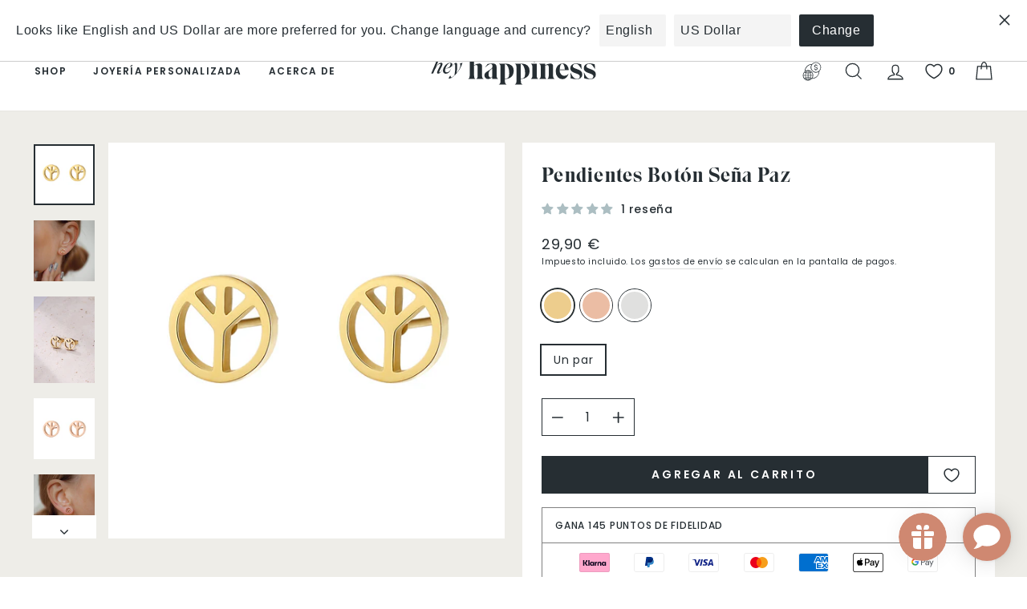

--- FILE ---
content_type: text/html; charset=utf-8
request_url: https://www.heyhappiness.com/es/products/peace-sign-stud-earrings-gold
body_size: 116147
content:
<!doctype html>
<html class="no-js" lang="es" dir="ltr">
<head>
	<script src="//www.heyhappiness.com/cdn/shop/files/pandectes-rules.js?v=3887203255900556533"></script>
	
	
  
  <meta charset="utf-8">
  <meta http-equiv="X-UA-Compatible" content="IE=edge,chrome=1">
  <meta name="viewport" content="width=device-width,initial-scale=1">
  <meta name="theme-color" content="#262e33"><link rel="canonical" href="https://www.heyhappiness.com/es/products/peace-sign-stud-earrings-gold"><link rel="preconnect" href="https://cdn.shopify.com"><link rel="shortcut icon" href="//www.heyhappiness.com/cdn/shop/files/hh-favicon.png?crop=center&height=32&v=1695302701&width=32" type="image/png" /><title>Pendientes Botón Seña Paz
&ndash; Hey Happiness
</title>
<meta name="description" content="Hecho de acero inoxidable, estos son pendientes pequeños y redondos que presentan el signo de paz con secciones recortadas. Tienen broches de mariposa para sujetar. Un par de aretes elegantes y atemporales que los harán alcanzarlos una y otra vez"><meta property="og:site_name" content="Hey Happiness">
  <meta property="og:url" content="https://www.heyhappiness.com/es/products/peace-sign-stud-earrings-gold">
  <meta property="og:title" content="Pendientes Botón Seña Paz">
  <meta property="og:type" content="product">
  <meta property="og:description" content="Hecho de acero inoxidable, estos son pendientes pequeños y redondos que presentan el signo de paz con secciones recortadas. Tienen broches de mariposa para sujetar. Un par de aretes elegantes y atemporales que los harán alcanzarlos una y otra vez"><meta property="og:image" content="http://www.heyhappiness.com/cdn/shop/files/peace-stud-earrings-stainless-steel-in-gold.jpg?crop=center&height=1024&v=1695790895&width=1024">
    <meta property="og:image:secure_url" content="https://www.heyhappiness.com/cdn/shop/files/peace-stud-earrings-stainless-steel-in-gold.jpg?crop=center&height=1024&v=1695790895&width=1024">
    <meta property="og:image:width" content="1200">
    <meta property="og:image:height" content="1200"><meta name="twitter:site" content="@">
  <meta name="twitter:card" content="summary_large_image">
  <meta name="twitter:title" content="Pendientes Botón Seña Paz">
  <meta name="twitter:description" content="Hecho de acero inoxidable, estos son pendientes pequeños y redondos que presentan el signo de paz con secciones recortadas. Tienen broches de mariposa para sujetar. Un par de aretes elegantes y atemporales que los harán alcanzarlos una y otra vez">
<style data-shopify>@font-face {
  font-family: Poppins;
  font-weight: 400;
  font-style: normal;
  font-display: swap;
  src: url("//www.heyhappiness.com/cdn/fonts/poppins/poppins_n4.0ba78fa5af9b0e1a374041b3ceaadf0a43b41362.woff2") format("woff2"),
       url("//www.heyhappiness.com/cdn/fonts/poppins/poppins_n4.214741a72ff2596839fc9760ee7a770386cf16ca.woff") format("woff");
}

  @font-face {
  font-family: Poppins;
  font-weight: 400;
  font-style: normal;
  font-display: swap;
  src: url("//www.heyhappiness.com/cdn/fonts/poppins/poppins_n4.0ba78fa5af9b0e1a374041b3ceaadf0a43b41362.woff2") format("woff2"),
       url("//www.heyhappiness.com/cdn/fonts/poppins/poppins_n4.214741a72ff2596839fc9760ee7a770386cf16ca.woff") format("woff");
}

  @font-face {
  font-family: Poppins;
  font-weight: 500;
  font-style: normal;
  font-display: swap;
  src: url("//www.heyhappiness.com/cdn/fonts/poppins/poppins_n5.ad5b4b72b59a00358afc706450c864c3c8323842.woff2") format("woff2"),
       url("//www.heyhappiness.com/cdn/fonts/poppins/poppins_n5.33757fdf985af2d24b32fcd84c9a09224d4b2c39.woff") format("woff");
}

  @font-face {
  font-family: Poppins;
  font-weight: 600;
  font-style: normal;
  font-display: swap;
  src: url("//www.heyhappiness.com/cdn/fonts/poppins/poppins_n6.aa29d4918bc243723d56b59572e18228ed0786f6.woff2") format("woff2"),
       url("//www.heyhappiness.com/cdn/fonts/poppins/poppins_n6.5f815d845fe073750885d5b7e619ee00e8111208.woff") format("woff");
}

  @font-face {
  font-family: Poppins;
  font-weight: 400;
  font-style: italic;
  font-display: swap;
  src: url("//www.heyhappiness.com/cdn/fonts/poppins/poppins_i4.846ad1e22474f856bd6b81ba4585a60799a9f5d2.woff2") format("woff2"),
       url("//www.heyhappiness.com/cdn/fonts/poppins/poppins_i4.56b43284e8b52fc64c1fd271f289a39e8477e9ec.woff") format("woff");
}

  @font-face {
  font-family: Poppins;
  font-weight: 500;
  font-style: italic;
  font-display: swap;
  src: url("//www.heyhappiness.com/cdn/fonts/poppins/poppins_i5.6acfce842c096080e34792078ef3cb7c3aad24d4.woff2") format("woff2"),
       url("//www.heyhappiness.com/cdn/fonts/poppins/poppins_i5.a49113e4fe0ad7fd7716bd237f1602cbec299b3c.woff") format("woff");
}

  @font-face {
  font-family: Poppins;
  font-weight: 600;
  font-style: italic;
  font-display: swap;
  src: url("//www.heyhappiness.com/cdn/fonts/poppins/poppins_i6.bb8044d6203f492888d626dafda3c2999253e8e9.woff2") format("woff2"),
       url("//www.heyhappiness.com/cdn/fonts/poppins/poppins_i6.e233dec1a61b1e7dead9f920159eda42280a02c3.woff") format("woff");
}


  @font-face {
    font-family: 'Eksell-Display-Large';
    src: url(//www.heyhappiness.com/cdn/shop/t/21/assets/EksellDisplay-Large.woff2?v=111587034867943993591633097220) format('woff2'), /* Chrome 26+, Opera 23+, Firefox 39+ */
         url(//www.heyhappiness.com/cdn/shop/t/21/assets/EksellDisplay-Large.woff?v=989138551967096651633097219) format('woff'); /* Chrome 6+, Firefox 3.6+, IE 9+, Safari 5.1+ */
    font-weight: 400;
    font-style: normal;
    font-display: swap;
  }

  .fancy-font {
    font-family: 'Eksell-Display-Large' !important;
  }</style><link href="//www.heyhappiness.com/cdn/shop/t/21/assets/theme.css?v=107662844324114408421723539775" rel="stylesheet" type="text/css" media="all" />
<style data-shopify>:root {
    --typeHeaderPrimary: Poppins;
    --typeHeaderFallback: sans-serif;
    --typeHeaderSize: 30px;
    --typeHeaderWeight: 400;
    --typeHeaderLineHeight: 1;
    --typeHeaderSpacing: 0.05em;

    --typeBasePrimary:Poppins;
    --typeBaseFallback:sans-serif;
    --typeBaseSize: 12px;
    --typeBaseWeight: 400;
    --typeBaseSpacing: 0.05em;
    --typeBaseLineHeight: 1.6;

    --typeCollectionTitle: 20px;

    --iconWeight: 3px;
    --iconLinecaps: miter;

    
      --buttonRadius: 0px;
    

    --colorGridOverlayOpacity: 0.06;
  }

  .placeholder-content {
    background-image: linear-gradient(100deg, #e5e5e5 40%, #dddddd 63%, #e5e5e5 79%);
  }</style><style>:root{--kik-section-wrapper: 2200px;/* For Image */--image-ratio-percent: 100%;}html {scroll-behavior: smooth;}@media screen and (max-width: 749px){.small-hide{display: none !important;}}@media screen and (min-width: 750px) and (max-width: 989px){.medium-hide{display: none !important;}}@media screen and (min-width: 750px){.medium-up-hide{display: none !important;}}@media screen and (min-width: 990px){.large-up-hide{display: none !important;}}[class*="section--kik"]{position: relative;width: 100%;max-width: var(--kik-section-wrapper);margin-left: auto;margin-right: auto;}[class*="section--kik"] .section-container{position: relative;background-color: transparent;}[class*="section--kik"] .section-background{position: absolute;display: block !important;top: 0;left: 0;right: 0;bottom: 0;width: 100%;z-index: 0;overflow: hidden;}[class*="section--kik"] .section-background .section-background__image{position: absolute;top: 0;left: 0;right: 0;bottom: 0;width: 100%;display: flex;align-items: stretch;}[class*="section--kik"] .section-background .section-background__image img{position: absolute;top: 0;left: 0;height: 100%;width: 100%;max-width: 100%;object-fit: cover;object-position: center center;}.shopify-section{position: relative;width: 100%;max-width: var(--kik-section-wrapper);margin-left: auto;margin-right: auto;}.shopify-section > header{width: 100%;max-width: var(--kik-section-wrapper);margin-left: auto;margin-right: auto;}.shopify-section > sticky-header{width: 100%;max-width: var(--kik-section-wrapper);margin-left: auto !important;margin-right: auto !important;}</style>
<link href="//www.heyhappiness.com/cdn/shop/t/21/assets/kikstart-custom.css?v=87716231974992254111698229456" rel="stylesheet" type="text/css" media="all" /><script>
    document.documentElement.className = document.documentElement.className.replace('no-js', 'js');

    window.theme = window.theme || {};
    theme.routes = {
      home: "/es",
      cart: "/es/cart.js",
      cartPage: "/es/cart",
      cartAdd: "/es/cart/add.js",
      cartChange: "/es/cart/change.js"
    };
    theme.strings = {
      soldOut: "Agotado",
      unavailable: "No disponible",
      backInStock: "Notificarme cuando esté disponible",
      inStockLabel: "En stock",
      stockLabel: "[count] en stock",
      willNotShipUntil: "Será enviado después [date]",
      willBeInStockAfter: "Estará disponible después [date]",
      waitingForStock: "Inventario en el camino",
      deliveryDelay: "- Recíbelo entre [min_date] y [max_date]",
      domesticDeliveryDelay: "- entrega en 1-3 días laborables",
      europeDeliveryDelay: "- entrega en 4-7 días laborables",
      restDeliveryDelay: "- entrega en 8-14 días laborables",
      savePrice: "Guardar [saved_amount]",
      cartEmpty: "Su carrito actualmente está vacío.",
      cartTermsConfirmation: "Debe aceptar los términos y condiciones de venta para pagar",
      searchCollections: "Colecciones:",
      searchPages: "Páginas:",
      searchArticles: "Artículos:"
    };
    theme.settings = {
      domesticDelivery: ['DE'],
      europeDelivery: ['AD', 'AL', 'AM', 'AT', 'BA', 'BE', 'BG', 'BY', 'CH', 'CY', 'CZ', 'DK', 'EE', 'ES', 'FI', 'FR', 'GB', 'GE', 'GG', 'GI', 'GL', 'GP', 'GR', 'HR', 'HU', 'IE', 'IM', 'IS', 'IT', 'JE', 'LI', 'LT', 'LU', 'LV', 'MC', 'MD', 'ME', 'MK', 'MT', 'NL', 'NO', 'PL', 'PT', 'RE', 'RO', 'RS', 'SE', 'SI', 'SK', 'SM', 'TR', 'UA', 'VA'],
      domesticDeliveryDelay: { min: 1, max: 3 },
      europeDeliveryDelay: { min: 4, max: 7 },
      restDeliveryDelay: { min: 8, max: 14 },
      dynamicVariantsEnable: true,
      cartType: "drawer",
      isCustomerTemplate: false,
      moneyFormat: "{{amount_with_comma_separator}} €",
      saveType: "percent",
      productImageSize: "natural",
      productImageCover: false,
      predictiveSearch: true,
      predictiveSearchType: "product",
      quickView: false,
      backInStock: true,
      themeName: 'Impulse',
      themeVersion: "5.0.1"
    };
  </script>

  <script>window.performance && window.performance.mark && window.performance.mark('shopify.content_for_header.start');</script><meta name="google-site-verification" content="FGc1c-kUTF6dkUNeHyWmaydTt5lSv6OShwyEWC9WMew">
<meta id="shopify-digital-wallet" name="shopify-digital-wallet" content="/56419975331/digital_wallets/dialog">
<meta name="shopify-checkout-api-token" content="ac7fbbf4a5fac98b939cc3be5d4300d4">
<meta id="in-context-paypal-metadata" data-shop-id="56419975331" data-venmo-supported="false" data-environment="production" data-locale="es_ES" data-paypal-v4="true" data-currency="EUR">
<link rel="alternate" hreflang="x-default" href="https://www.heyhappiness.com/products/peace-sign-stud-earrings-gold">
<link rel="alternate" hreflang="en" href="https://www.heyhappiness.com/products/peace-sign-stud-earrings-gold">
<link rel="alternate" hreflang="de" href="https://www.heyhappiness.com/de/products/peace-sign-stud-earrings-gold">
<link rel="alternate" hreflang="es" href="https://www.heyhappiness.com/es/products/peace-sign-stud-earrings-gold">
<link rel="alternate" hreflang="fr" href="https://www.heyhappiness.com/fr/products/peace-sign-stud-earrings-gold">
<link rel="alternate" type="application/json+oembed" href="https://www.heyhappiness.com/es/products/peace-sign-stud-earrings-gold.oembed">
<script async="async" src="/checkouts/internal/preloads.js?locale=es-DE"></script>
<link rel="preconnect" href="https://shop.app" crossorigin="anonymous">
<script async="async" src="https://shop.app/checkouts/internal/preloads.js?locale=es-DE&shop_id=56419975331" crossorigin="anonymous"></script>
<script id="apple-pay-shop-capabilities" type="application/json">{"shopId":56419975331,"countryCode":"DE","currencyCode":"EUR","merchantCapabilities":["supports3DS"],"merchantId":"gid:\/\/shopify\/Shop\/56419975331","merchantName":"Hey Happiness","requiredBillingContactFields":["postalAddress","email"],"requiredShippingContactFields":["postalAddress","email"],"shippingType":"shipping","supportedNetworks":["visa","maestro","masterCard","amex"],"total":{"type":"pending","label":"Hey Happiness","amount":"1.00"},"shopifyPaymentsEnabled":true,"supportsSubscriptions":true}</script>
<script id="shopify-features" type="application/json">{"accessToken":"ac7fbbf4a5fac98b939cc3be5d4300d4","betas":["rich-media-storefront-analytics"],"domain":"www.heyhappiness.com","predictiveSearch":true,"shopId":56419975331,"locale":"es"}</script>
<script>var Shopify = Shopify || {};
Shopify.shop = "heyhappiness.myshopify.com";
Shopify.locale = "es";
Shopify.currency = {"active":"EUR","rate":"1.0"};
Shopify.country = "DE";
Shopify.theme = {"name":"hh-on-impulse\/master","id":127389958307,"schema_name":"Impulse","schema_version":"5.0.1","theme_store_id":null,"role":"main"};
Shopify.theme.handle = "null";
Shopify.theme.style = {"id":null,"handle":null};
Shopify.cdnHost = "www.heyhappiness.com/cdn";
Shopify.routes = Shopify.routes || {};
Shopify.routes.root = "/es/";</script>
<script type="module">!function(o){(o.Shopify=o.Shopify||{}).modules=!0}(window);</script>
<script>!function(o){function n(){var o=[];function n(){o.push(Array.prototype.slice.apply(arguments))}return n.q=o,n}var t=o.Shopify=o.Shopify||{};t.loadFeatures=n(),t.autoloadFeatures=n()}(window);</script>
<script>
  window.ShopifyPay = window.ShopifyPay || {};
  window.ShopifyPay.apiHost = "shop.app\/pay";
  window.ShopifyPay.redirectState = null;
</script>
<script id="shop-js-analytics" type="application/json">{"pageType":"product"}</script>
<script defer="defer" async type="module" src="//www.heyhappiness.com/cdn/shopifycloud/shop-js/modules/v2/client.init-shop-cart-sync_CvZOh8Af.es.esm.js"></script>
<script defer="defer" async type="module" src="//www.heyhappiness.com/cdn/shopifycloud/shop-js/modules/v2/chunk.common_3Rxs6Qxh.esm.js"></script>
<script type="module">
  await import("//www.heyhappiness.com/cdn/shopifycloud/shop-js/modules/v2/client.init-shop-cart-sync_CvZOh8Af.es.esm.js");
await import("//www.heyhappiness.com/cdn/shopifycloud/shop-js/modules/v2/chunk.common_3Rxs6Qxh.esm.js");

  window.Shopify.SignInWithShop?.initShopCartSync?.({"fedCMEnabled":true,"windoidEnabled":true});

</script>
<script>
  window.Shopify = window.Shopify || {};
  if (!window.Shopify.featureAssets) window.Shopify.featureAssets = {};
  window.Shopify.featureAssets['shop-js'] = {"shop-cart-sync":["modules/v2/client.shop-cart-sync_rmK0axmV.es.esm.js","modules/v2/chunk.common_3Rxs6Qxh.esm.js"],"init-fed-cm":["modules/v2/client.init-fed-cm_ZaR7zFve.es.esm.js","modules/v2/chunk.common_3Rxs6Qxh.esm.js"],"shop-button":["modules/v2/client.shop-button_DtKRgnFY.es.esm.js","modules/v2/chunk.common_3Rxs6Qxh.esm.js"],"shop-cash-offers":["modules/v2/client.shop-cash-offers_CD08217J.es.esm.js","modules/v2/chunk.common_3Rxs6Qxh.esm.js","modules/v2/chunk.modal_DPIzVVvN.esm.js"],"init-windoid":["modules/v2/client.init-windoid_B42Q2JHR.es.esm.js","modules/v2/chunk.common_3Rxs6Qxh.esm.js"],"shop-toast-manager":["modules/v2/client.shop-toast-manager_BhL87v9O.es.esm.js","modules/v2/chunk.common_3Rxs6Qxh.esm.js"],"init-shop-email-lookup-coordinator":["modules/v2/client.init-shop-email-lookup-coordinator_CFAE-OH8.es.esm.js","modules/v2/chunk.common_3Rxs6Qxh.esm.js"],"init-shop-cart-sync":["modules/v2/client.init-shop-cart-sync_CvZOh8Af.es.esm.js","modules/v2/chunk.common_3Rxs6Qxh.esm.js"],"avatar":["modules/v2/client.avatar_BTnouDA3.es.esm.js"],"pay-button":["modules/v2/client.pay-button_x3Sl_UWF.es.esm.js","modules/v2/chunk.common_3Rxs6Qxh.esm.js"],"init-customer-accounts":["modules/v2/client.init-customer-accounts_DwzgN7WB.es.esm.js","modules/v2/client.shop-login-button_Bwv8tzNm.es.esm.js","modules/v2/chunk.common_3Rxs6Qxh.esm.js","modules/v2/chunk.modal_DPIzVVvN.esm.js"],"init-shop-for-new-customer-accounts":["modules/v2/client.init-shop-for-new-customer-accounts_l0dYgp_m.es.esm.js","modules/v2/client.shop-login-button_Bwv8tzNm.es.esm.js","modules/v2/chunk.common_3Rxs6Qxh.esm.js","modules/v2/chunk.modal_DPIzVVvN.esm.js"],"shop-login-button":["modules/v2/client.shop-login-button_Bwv8tzNm.es.esm.js","modules/v2/chunk.common_3Rxs6Qxh.esm.js","modules/v2/chunk.modal_DPIzVVvN.esm.js"],"init-customer-accounts-sign-up":["modules/v2/client.init-customer-accounts-sign-up_CqSuJy7r.es.esm.js","modules/v2/client.shop-login-button_Bwv8tzNm.es.esm.js","modules/v2/chunk.common_3Rxs6Qxh.esm.js","modules/v2/chunk.modal_DPIzVVvN.esm.js"],"shop-follow-button":["modules/v2/client.shop-follow-button_sMoqSZtr.es.esm.js","modules/v2/chunk.common_3Rxs6Qxh.esm.js","modules/v2/chunk.modal_DPIzVVvN.esm.js"],"checkout-modal":["modules/v2/client.checkout-modal_CwKmoEcx.es.esm.js","modules/v2/chunk.common_3Rxs6Qxh.esm.js","modules/v2/chunk.modal_DPIzVVvN.esm.js"],"lead-capture":["modules/v2/client.lead-capture_De9xQpTV.es.esm.js","modules/v2/chunk.common_3Rxs6Qxh.esm.js","modules/v2/chunk.modal_DPIzVVvN.esm.js"],"shop-login":["modules/v2/client.shop-login_DZKlOsWP.es.esm.js","modules/v2/chunk.common_3Rxs6Qxh.esm.js","modules/v2/chunk.modal_DPIzVVvN.esm.js"],"payment-terms":["modules/v2/client.payment-terms_WyOlUs-o.es.esm.js","modules/v2/chunk.common_3Rxs6Qxh.esm.js","modules/v2/chunk.modal_DPIzVVvN.esm.js"]};
</script>
<script>(function() {
  var isLoaded = false;
  function asyncLoad() {
    if (isLoaded) return;
    isLoaded = true;
    var urls = ["https:\/\/static.shareasale.com\/json\/shopify\/shareasale-tracking.js?sasmid=164635\u0026ssmtid=111366\u0026shop=heyhappiness.myshopify.com"];
    for (var i = 0; i < urls.length; i++) {
      var s = document.createElement('script');
      s.type = 'text/javascript';
      s.async = true;
      s.src = urls[i];
      var x = document.getElementsByTagName('script')[0];
      x.parentNode.insertBefore(s, x);
    }
  };
  if(window.attachEvent) {
    window.attachEvent('onload', asyncLoad);
  } else {
    window.addEventListener('load', asyncLoad, false);
  }
})();</script>
<script id="__st">var __st={"a":56419975331,"offset":3600,"reqid":"2fec9fc9-4edc-4664-a97a-984a53387675-1768711851","pageurl":"www.heyhappiness.com\/es\/products\/peace-sign-stud-earrings-gold","u":"3cabbd04c97e","p":"product","rtyp":"product","rid":8008547598601};</script>
<script>window.ShopifyPaypalV4VisibilityTracking = true;</script>
<script id="form-persister">!function(){'use strict';const t='contact',e='new_comment',n=[[t,t],['blogs',e],['comments',e],[t,'customer']],o='password',r='form_key',c=['recaptcha-v3-token','g-recaptcha-response','h-captcha-response',o],s=()=>{try{return window.sessionStorage}catch{return}},i='__shopify_v',u=t=>t.elements[r],a=function(){const t=[...n].map((([t,e])=>`form[action*='/${t}']:not([data-nocaptcha='true']) input[name='form_type'][value='${e}']`)).join(',');var e;return e=t,()=>e?[...document.querySelectorAll(e)].map((t=>t.form)):[]}();function m(t){const e=u(t);a().includes(t)&&(!e||!e.value)&&function(t){try{if(!s())return;!function(t){const e=s();if(!e)return;const n=u(t);if(!n)return;const o=n.value;o&&e.removeItem(o)}(t);const e=Array.from(Array(32),(()=>Math.random().toString(36)[2])).join('');!function(t,e){u(t)||t.append(Object.assign(document.createElement('input'),{type:'hidden',name:r})),t.elements[r].value=e}(t,e),function(t,e){const n=s();if(!n)return;const r=[...t.querySelectorAll(`input[type='${o}']`)].map((({name:t})=>t)),u=[...c,...r],a={};for(const[o,c]of new FormData(t).entries())u.includes(o)||(a[o]=c);n.setItem(e,JSON.stringify({[i]:1,action:t.action,data:a}))}(t,e)}catch(e){console.error('failed to persist form',e)}}(t)}const f=t=>{if('true'===t.dataset.persistBound)return;const e=function(t,e){const n=function(t){return'function'==typeof t.submit?t.submit:HTMLFormElement.prototype.submit}(t).bind(t);return function(){let t;return()=>{t||(t=!0,(()=>{try{e(),n()}catch(t){(t=>{console.error('form submit failed',t)})(t)}})(),setTimeout((()=>t=!1),250))}}()}(t,(()=>{m(t)}));!function(t,e){if('function'==typeof t.submit&&'function'==typeof e)try{t.submit=e}catch{}}(t,e),t.addEventListener('submit',(t=>{t.preventDefault(),e()})),t.dataset.persistBound='true'};!function(){function t(t){const e=(t=>{const e=t.target;return e instanceof HTMLFormElement?e:e&&e.form})(t);e&&m(e)}document.addEventListener('submit',t),document.addEventListener('DOMContentLoaded',(()=>{const e=a();for(const t of e)f(t);var n;n=document.body,new window.MutationObserver((t=>{for(const e of t)if('childList'===e.type&&e.addedNodes.length)for(const t of e.addedNodes)1===t.nodeType&&'FORM'===t.tagName&&a().includes(t)&&f(t)})).observe(n,{childList:!0,subtree:!0,attributes:!1}),document.removeEventListener('submit',t)}))}()}();</script>
<script integrity="sha256-4kQ18oKyAcykRKYeNunJcIwy7WH5gtpwJnB7kiuLZ1E=" data-source-attribution="shopify.loadfeatures" defer="defer" src="//www.heyhappiness.com/cdn/shopifycloud/storefront/assets/storefront/load_feature-a0a9edcb.js" crossorigin="anonymous"></script>
<script crossorigin="anonymous" defer="defer" src="//www.heyhappiness.com/cdn/shopifycloud/storefront/assets/shopify_pay/storefront-65b4c6d7.js?v=20250812"></script>
<script data-source-attribution="shopify.dynamic_checkout.dynamic.init">var Shopify=Shopify||{};Shopify.PaymentButton=Shopify.PaymentButton||{isStorefrontPortableWallets:!0,init:function(){window.Shopify.PaymentButton.init=function(){};var t=document.createElement("script");t.src="https://www.heyhappiness.com/cdn/shopifycloud/portable-wallets/latest/portable-wallets.es.js",t.type="module",document.head.appendChild(t)}};
</script>
<script data-source-attribution="shopify.dynamic_checkout.buyer_consent">
  function portableWalletsHideBuyerConsent(e){var t=document.getElementById("shopify-buyer-consent"),n=document.getElementById("shopify-subscription-policy-button");t&&n&&(t.classList.add("hidden"),t.setAttribute("aria-hidden","true"),n.removeEventListener("click",e))}function portableWalletsShowBuyerConsent(e){var t=document.getElementById("shopify-buyer-consent"),n=document.getElementById("shopify-subscription-policy-button");t&&n&&(t.classList.remove("hidden"),t.removeAttribute("aria-hidden"),n.addEventListener("click",e))}window.Shopify?.PaymentButton&&(window.Shopify.PaymentButton.hideBuyerConsent=portableWalletsHideBuyerConsent,window.Shopify.PaymentButton.showBuyerConsent=portableWalletsShowBuyerConsent);
</script>
<script data-source-attribution="shopify.dynamic_checkout.cart.bootstrap">document.addEventListener("DOMContentLoaded",(function(){function t(){return document.querySelector("shopify-accelerated-checkout-cart, shopify-accelerated-checkout")}if(t())Shopify.PaymentButton.init();else{new MutationObserver((function(e,n){t()&&(Shopify.PaymentButton.init(),n.disconnect())})).observe(document.body,{childList:!0,subtree:!0})}}));
</script>
<link id="shopify-accelerated-checkout-styles" rel="stylesheet" media="screen" href="https://www.heyhappiness.com/cdn/shopifycloud/portable-wallets/latest/accelerated-checkout-backwards-compat.css" crossorigin="anonymous">
<style id="shopify-accelerated-checkout-cart">
        #shopify-buyer-consent {
  margin-top: 1em;
  display: inline-block;
  width: 100%;
}

#shopify-buyer-consent.hidden {
  display: none;
}

#shopify-subscription-policy-button {
  background: none;
  border: none;
  padding: 0;
  text-decoration: underline;
  font-size: inherit;
  cursor: pointer;
}

#shopify-subscription-policy-button::before {
  box-shadow: none;
}

      </style>

<script>window.performance && window.performance.mark && window.performance.mark('shopify.content_for_header.end');</script>

  <script src="/services/countries.js" defer="defer"></script>
  <script src="/services/javascripts/currencies.js" defer="defer"></script>
  <script src="//www.heyhappiness.com/cdn/shop/t/21/assets/vendor-js-cookies.min.js?v=88425056791309038751698229458" defer="defer"></script>

  <script src="//www.heyhappiness.com/cdn/shop/t/21/assets/vendor-scripts-v10.js" defer="defer"></script><script src="//www.heyhappiness.com/cdn/shop/t/21/assets/theme.js?v=42623707207309174211695112173" defer="defer"></script>
  
  <script src="//www.heyhappiness.com/cdn/shop/t/21/assets/custom.js?v=74761275177487657461699292699" defer="defer"></script>
  <script src="//www.heyhappiness.com/cdn/shop/t/21/assets/kikstart-custom.js?v=171672065967839536191722266498" defer="defer"></script><script type="application/ld+json" class="richsnippets">
          {
            "@context": "https://schema.org",
            "@id": "https:\/\/www.heyhappiness.com\/es\/products\/peace-sign-stud-earrings-gold#product",
            "@type": "Product",
            "brand": {
              "@type": "Brand",
              "name": "Hey Happiness"
            },
            "sku":"HB_DEE1069G",
            "mpn":"4066867008067",
            "description": "Hecho de acero inoxidable, estos son pendientes pequeños y redondos que presentan el signo de paz con secciones recortadas. Tienen broches de mariposa para sujetar. Un par de aretes elegantes y atemporales que los harán alcanzarlos una y otra vez",
            "url": "https:\/\/www.heyhappiness.com\/es\/products\/peace-sign-stud-earrings-gold",
            "name": "Pendientes Botón Seña Paz","image": [
                "https://www.heyhappiness.com/cdn/shop/files/peace-stud-earrings-stainless-steel-in-gold.jpg?v=1695790895&width=1200",
                "https://www.heyhappiness.com/cdn/shop/files/peace-stud-earrings-stainless-steel-in-gold.jpg?crop=center&height=1024&v=1695790895&width=1024",
                "https://www.heyhappiness.com/cdn/shop/files/peace-stud-earrings-stainless-steel-in-gold.jpg?crop=center&height=768&v=1695790895&width=768"
            ],
            "itemCondition": "http://schema.org/NewCondition",
              "offers" : [
              {
                  "@type" : "Offer" ,
                  "priceCurrency" : "EUR",
                  
				  
                  "price" : "29.90",
                  
                  "priceValidUntil": "2026-04-18",
                  
                  "availability" : "http://schema.org/InStock",
                  
                  
                  "itemCondition": "http://schema.org/NewCondition",
                  

                  "sku": "HB_DEE1069G",

                  "name": "Gold / Un par" ,"url" : "https://www.heyhappiness.com/es/products/peace-sign-stud-earrings-gold?variant=43668496318729" ,
                  "seller" : {
                      "@type" : "Organization" ,
                      "name" : "Hey Happiness"
                  }
              },
              {
                  "@type" : "Offer" ,
                  "priceCurrency" : "EUR",
                  
				  
                  "price" : "29.90",
                  
                  "priceValidUntil": "2026-04-18",
                  
                  "availability" : "http://schema.org/InStock",
                  
                  
                  "itemCondition": "http://schema.org/NewCondition",
                  

                  "sku": "HB_DEE1069R",

                  "name": "Rose Gold / Un par" ,"url" : "https://www.heyhappiness.com/es/products/peace-sign-stud-earrings-gold?variant=44813167296777" ,
                  "seller" : {
                      "@type" : "Organization" ,
                      "name" : "Hey Happiness"
                  }
              },
              {
                  "@type" : "Offer" ,
                  "priceCurrency" : "EUR",
                  
				  
                  "price" : "29.90",
                  
                  "priceValidUntil": "2026-04-18",
                  
                  "availability" : "http://schema.org/InStock",
                  
                  
                  "itemCondition": "http://schema.org/NewCondition",
                  

                  "sku": "HB_DEE1069S",

                  "name": "Silver / Un par" ,"url" : "https://www.heyhappiness.com/es/products/peace-sign-stud-earrings-gold?variant=44813167329545" ,
                  "seller" : {
                      "@type" : "Organization" ,
                      "name" : "Hey Happiness"
                  }
              }
              
              ],"gtin13": "4066867008067","aggregateRating": {
                      "@type": "AggregateRating",
                      "ratingValue": "5.00",
                      "bestRating": "5",
                      "reviewCount": "1"
                  },
                  "review": {
                    "@type": "Review",
                    "reviewRating": {
                      "@type": "Rating",
                      "ratingValue": "5.00"
                    },
                    "author": {
                      "@type": "Person",
                      "name": "Hey Happiness customers"
                    }
                  }}
        </script>

        
        <script type="application/ld+json" class="richsnippets">
              {
              "@context": "https://schema.org/",
              "@graph": [
                {
                  "@context": "https://schema.org/",
                  "@type": "BreadcrumbList",
                  "itemListElement": [
                    {
                      "@type": "ListItem",
                      "position": "1",
                      "item": {
                        "name": "Home",
                        "@id": "https:\/\/www.heyhappiness.com"
                      }
                    },
                    
                       {
                          "@type": "ListItem",
                          "position": "2",
                          "item": {
                            "@id": "https:\/\/www.heyhappiness.com\/es\/products\/peace-sign-stud-earrings-gold",
                            "name": "Pendientes Botón Seña Paz",
                            "url": "https:\/\/www.heyhappiness.com\/es\/products\/peace-sign-stud-earrings-gold"
                          }
                        }
                    
                  ]
                }
             ]
            }
            </script>

<script>
                document.addEventListener("DOMContentLoaded",function(t){(function(){if(typeof MutationObserver==="undefined"){return}var n=function(){var t=document.querySelectorAll("[itemtype]");for(var e=0,n=t.length;e<n;e++){var r=t[e];r.removeAttribute("itemtype");r.removeAttribute("itemscope");r.removeAttribute("itemprop")}var i=document.querySelectorAll('script[type="application/ld+json"]');for(var e=0,n=i.length;e<n;e++){var r=i[e];if(!r.classList.contains("richsnippets")){r.remove()}}};var t=new MutationObserver(function(t,e){n();e.disconnect();return});t.observe(document.getElementsByTagName("body")[0],{childList:true,subtree:true})})()});
            </script>
        


  <!--begin-boost-pfs-filter-css-->
  <link rel="preload stylesheet" href="//www.heyhappiness.com/cdn/shop/t/21/assets/boost-pfs-instant-search.css?v=96374713764625124871644947888" as="style"><link href="//www.heyhappiness.com/cdn/shop/t/21/assets/boost-pfs-custom.css?v=36939597985403103781644947888" rel="stylesheet" type="text/css" media="all" />
<style data-id="boost-pfs-style">
    .boost-pfs-filter-option-title-text {color: rgba(38,46,51,1);font-size: 14px;font-weight: 500;text-transform: uppercase;}

   .boost-pfs-filter-tree-v .boost-pfs-filter-option-title-text:before {border-top-color: rgba(38,46,51,1);}
    .boost-pfs-filter-tree-v .boost-pfs-filter-option.boost-pfs-filter-option-collapsed .boost-pfs-filter-option-title-text:before {border-bottom-color: rgba(38,46,51,1);}
    .boost-pfs-filter-tree-h .boost-pfs-filter-option-title-heading:before {border-right-color: rgba(38,46,51,1);
        border-bottom-color: rgba(38,46,51,1);}

    .boost-pfs-filter-refine-by .boost-pfs-filter-option-title h3 {color: rgba(38,46,51,1);}

    .boost-pfs-filter-option-content .boost-pfs-filter-option-item-list .boost-pfs-filter-option-item button,
    .boost-pfs-filter-option-content .boost-pfs-filter-option-item-list .boost-pfs-filter-option-item .boost-pfs-filter-button,
    .boost-pfs-filter-option-range-amount input,
    .boost-pfs-filter-tree-v .boost-pfs-filter-refine-by .boost-pfs-filter-refine-by-items .refine-by-item,
    .boost-pfs-filter-refine-by-wrapper-v .boost-pfs-filter-refine-by .boost-pfs-filter-refine-by-items .refine-by-item,
    .boost-pfs-filter-refine-by .boost-pfs-filter-option-title,
    .boost-pfs-filter-refine-by .boost-pfs-filter-refine-by-items .refine-by-item>a,
    .boost-pfs-filter-refine-by>span,
    .boost-pfs-filter-clear,
    .boost-pfs-filter-clear-all{color: rgba(38,46,51,1);font-size: 14px;}
    .boost-pfs-filter-tree-h .boost-pfs-filter-pc .boost-pfs-filter-refine-by-items .refine-by-item .boost-pfs-filter-clear .refine-by-type,
    .boost-pfs-filter-refine-by-wrapper-h .boost-pfs-filter-pc .boost-pfs-filter-refine-by-items .refine-by-item .boost-pfs-filter-clear .refine-by-type {color: rgba(38,46,51,1);}

    .boost-pfs-filter-option-multi-level-collections .boost-pfs-filter-option-multi-level-list .boost-pfs-filter-option-item .boost-pfs-filter-button-arrow .boost-pfs-arrow:before,
    .boost-pfs-filter-option-multi-level-tag .boost-pfs-filter-option-multi-level-list .boost-pfs-filter-option-item .boost-pfs-filter-button-arrow .boost-pfs-arrow:before {border-right: 1px solid rgba(38,46,51,1);
        border-bottom: 1px solid rgba(38,46,51,1);}

    .boost-pfs-filter-refine-by-wrapper-v .boost-pfs-filter-refine-by .boost-pfs-filter-refine-by-items .refine-by-item .boost-pfs-filter-clear:after,
    .boost-pfs-filter-refine-by-wrapper-v .boost-pfs-filter-refine-by .boost-pfs-filter-refine-by-items .refine-by-item .boost-pfs-filter-clear:before,
    .boost-pfs-filter-tree-v .boost-pfs-filter-refine-by .boost-pfs-filter-refine-by-items .refine-by-item .boost-pfs-filter-clear:after,
    .boost-pfs-filter-tree-v .boost-pfs-filter-refine-by .boost-pfs-filter-refine-by-items .refine-by-item .boost-pfs-filter-clear:before,
    .boost-pfs-filter-refine-by-wrapper-h .boost-pfs-filter-pc .boost-pfs-filter-refine-by-items .refine-by-item .boost-pfs-filter-clear:after,
    .boost-pfs-filter-refine-by-wrapper-h .boost-pfs-filter-pc .boost-pfs-filter-refine-by-items .refine-by-item .boost-pfs-filter-clear:before,
    .boost-pfs-filter-tree-h .boost-pfs-filter-pc .boost-pfs-filter-refine-by-items .refine-by-item .boost-pfs-filter-clear:after,
    .boost-pfs-filter-tree-h .boost-pfs-filter-pc .boost-pfs-filter-refine-by-items .refine-by-item .boost-pfs-filter-clear:before {border-top-color: rgba(38,46,51,1);}
    .boost-pfs-filter-option-range-slider .noUi-value-horizontal {color: rgba(38,46,51,1);}

    .boost-pfs-filter-tree-mobile-button button,
    .boost-pfs-filter-top-sorting-mobile button {font-size: 14px !important;font-weight: 500 !important;text-transform: uppercase !important;background: rgba(38,46,51,1) !important;}
    .boost-pfs-filter-top-sorting-mobile button>span:after {}
  </style>
  <!--end-boost-pfs-filter-css-->

<!--Gem_Page_Header_Script-->
    


<!--End_Gem_Page_Header_Script-->



    

    
  
<script data-cookieconsent='ignore'>
window.dataLayer = window.dataLayer || [];

function gtag() {
  dataLayer.push(arguments);
}


function getLWGA4ConsentCookie(cookieName) {
  let cookie = {};
  document.cookie.split(';').forEach(function (el) {
      let [key, value] = el.split('=');
      cookie[key.trim()] = value;
  });
  return cookie[cookieName];
}

let  currentConsent = JSON.parse(decodeURIComponent(getLWGA4ConsentCookie("_cmp_a"))).purposes;

function setGTagConsent(action, consentStatus) {
  gtag('consent', action, {
      'ad_storage': consentStatus.m ? 'granted' : 'denied',
      'ad_user_data': consentStatus.m ? 'granted' : 'denied',
      'ad_personalization': consentStatus.m ? 'granted' : 'denied',
      'analytics_storage': consentStatus.a ? 'granted' : 'denied',
      'functionality_storage': consentStatus.a ? 'granted' : 'denied',
      'personalization_storage': consentStatus.p ? 'granted' : 'denied',
      'security_storage': 'granted', // Bu izin her zaman 'granted' olarak ayarlanıyor gibi görünüyor
      'wait_for_update': 500
  });
}

if (currentConsent.m || currentConsent.a) {
  setGTagConsent('default', currentConsent);
  console.log("yes0");
} else {
  
  setGTagConsent('default', currentConsent);
  window.checkifloaded = function(condition_str, func_str, cyclelimit, maxwaitlimit, slot) {

	var loaded = false;

	if (typeof(window.checker_slot) == "undefined") {
		window.checker_slot = [];
	};

	var slotarray = window.checker_slot;

	if (typeof(slot) !== "number") {
		slot = slotarray.length;
		slotarray[slotarray.length] = 0;
	};

	var cyclebeklemeayari = cyclelimit || 500;
	var maxbeklemeayari = maxwaitlimit || 50;

	setTimeout(function() {
		if (eval(condition_str) === false && slotarray[slot] < (maxbeklemeayari * 1000 / cyclebeklemeayari) && loaded === false) {
			window.console.log("Condition was not met yet. Current value: " + condition_str + " -> " + eval(condition_str));
			slotarray[slot]++;
			window.checkifloaded(condition_str, func_str, cyclebeklemeayari, maxbeklemeayari, slot);

		} else {
			if (slotarray[slot] >= (maxbeklemeayari * 1000 / cyclebeklemeayari)) {
				//window.console.log("Time is up, condition was not met. Condition: " + condition_str);

			} else {

				//window.console.log("Condition met on  " + ((slotarray[slot] + 1) * 50 / 1000) + " seconds. Condition: " + condition_str);
				loaded = true;
				func_str();
			}
		}
	}, cyclebeklemeayari);
};

window.checkifloaded('window.hasOwnProperty("Shopify") == true', function() {

	window.checkifloaded('window.Shopify.hasOwnProperty("customerPrivacy") == true', function() {

		window.checkifloaded('window.Shopify.customerPrivacy.hasOwnProperty("getTrackingConsent") == true', function() {
            console.log("yes3");
const checkConsentAndUpdate = () => {
    const trackingConsent = Shopify.customerPrivacy.getTrackingConsent();
    console.log("Tracking consent status:", trackingConsent);

    if (trackingConsent !== 'no_interaction') {
        if (trackingConsent === "no") {
            console.log("Consent denied. Logging current consent status.");
            console.log(currentConsent);
        } else if (trackingConsent === "yes") {
            console.log("Consent granted. Checking for updates in cookie values.");
            const checkForCookieUpdates = () => {
                const updatedConsent = JSON.parse(decodeURIComponent(getLWGA4ConsentCookie("_cmp_a"))).purposes;
                if (JSON.stringify(updatedConsent) !== JSON.stringify(currentConsent)) {
                    console.log(JSON.stringify(updatedConsent));
                  console.log(JSON.stringify(currentConsent));
                    console.log("Cookie values updated. Updating GTAG consent with new settings.");
                    currentConsent = updatedConsent; // currentConsent güncelle
                    setGTagConsent('update', currentConsent);
                } else {
                    console.log("No changes in cookie values. Checking again in 500ms.");
                    setTimeout(checkForCookieUpdates, 500);
                }
            };
            checkForCookieUpdates();
        }
    } else {
        console.log("No interaction detected, checking again in 500ms.");
        setTimeout(checkConsentAndUpdate, 500);
    }
};
checkConsentAndUpdate();


          });
      });
  });
}


</script>
<!-- Added with Analyzify V3.1.1 - Jan 1, 2024 11:43 am -->

<!-- Google Tag Manager -->
<script>(function(w,d,s,l,i){w[l]=w[l]||[];w[l].push({'gtm.start':
new Date().getTime(),event:'gtm.js'});var f=d.getElementsByTagName(s)[0],
j=d.createElement(s),dl=l!='dataLayer'?'&l='+l:'';j.async=true;j.src=
'https://www.googletagmanager.com/gtm.js?id='+i+dl;f.parentNode.insertBefore(j,f);
})(window,document,'script','dataLayer','GTM-T4XDBD9');</script>
<!-- End Google Tag Manager -->

<script type="text/javascript">
    window.dataLayer = window.dataLayer || [];
    window.analyzify = {
        pageFly: false, // Set this to true if you are using PageFly in your website
        send_unhashed_email: false, // Set this to true if you would like to collect unhashed email address of logged in users.
        g_feed_region: 'DE', // Change this if your Google Ads feed is in another region
        analyzify_version: '3.1.1', // Analyzify version information
        version: '3.1.1', // Analyzify version installed to this store
        logging: false, // Enable this to see Analyzify logs in console
        logs: [],  // An array to store log messages
        stopAtLog: false, // Set this to true if you want to use a debugger while logging
        // Modify the following button attributes if you do not see any ee_addToCart datalayer event when you click add to cart button in any product detail page.
        addtocart_btn_attributes: {
            "type": ["submit"],
            "name": ["add-to-cart", "add"],
            "data-add-to-cart-text": ["Add to Cart"],
            "class": ["addtocart-button", "pdp-form--atc-button", "button-add", "add-to-cart", "add_to_cart", "buttonAddtoCart", "product-form__add-to-cart", "gtmatc", "product-form__cart-submit", "AddToCartText", "AddToCart", "AddToCart-product-template", "product__add-to-cart", "single_add_to_cart_button", "js_frm_cart", "product-buy-buttons--cta", "jsfrmcart", "product-buy-buttons--cta"],
            "id": ["AddToCart"]
        },
        wishlist_btn_attributes: {
            "class": ["test-wishlist"]
        },
        // Modify the following element attribute if you see that quantity being pushed to datalayer is wrong when you try to add the a product to the cart with more than 1 as quantity.
        product_quantity:{
            "name": ["quantity"]
        },
        // Modify the following button attributes if you do not see any ee_removeFromCart datalayer event when you remove any item from the cart in the cart page.
        removefromcart_btn_attributes: {
            "data-remove-item": ["cart-template"],
            "data-cart-remove": ["Remove"],
            "aria-label": ["Remove"],
            "class": ["cart__remove-btn", "cart__remove", "cart__removee", "cart-item__remove", "item-remove", "remove", "rebuy-cart__flyout-item-remove", "cart_ac_remove", "cartacremove", "previewCartItem-remove", "cart-remove", "btn-remove", "remove-product", "ajaxcart__qty-remove", "quick-cart__item-remove"],
            "id": ["CartDrawer-Remove"],
            "href": ["/cart/change?id=", "/cart/change?line="]
        },
        // Modify the following button attributes if you do not see ee_checkout datalayer event when you click "checkout" button in the cart page or cart drawer.
        checkout_btn_attributes: {
            "name": ["checkout"],
            "class": ["upcart-checkout-button", "cart__submit", "checkout-trigger", "rebuy-cart__checkout-button", "button-checkout", "checkout-btn"],
            "href": ["/checkout"],
            "id": ["CartDrawer-Checkout"],
            "value": ["Checkout"]
        },
        // Modify the following button attributes if you do not see any ee_productClick datalayer event when you click to a product in collection pages.
        collection_prod_click_attributes: {
            "href": ["/products/"],
            "class": ["boost-pfs-addtocart-select-options"]
        },
        // Modify the following button attributes if you do not see any ee_addToCart datalayer event when you click add to cart button in any collection pages.
        collection_atc_attributes: {
            "name": ["add"],
            "class": ["add-to-cart-btn", "hit-buy-button", "product-form__cart-submit", "spf-product__form-btn-addtocart", "add-to-cart", "boost-pfs-addtocart-btn", "js_addtc", "pratc"],
            "type": ["submit"],
            "aria-label": ["Add to cart"],
            "id": ["product-add-to-cart"]
        },
        // Modify the following button attributes if you do not see any ee_productClick datalayer event when you click to a product in search result pages.
        search_prod_click_attributes: {
            "href": ["/products/"]
        },
        header_nav_btn_attributes: {
            "class": ["header-shortlink", "header__menu-item"],
            "id": []
        },
        disclosure_attributes: {
          "class": ['disclosure__link'],
        },
        accordion_summary_attributes: {
          "class": ["accordion__title", "accordion"]
        },
        hero_banner_area_attributes:{
          "class": ["banner__box", "banner__column-inner banner__column-inner--hero banner__column-inner--hero-large"]
        },
        hero_banner_title_attributes:{
            "class": ["banner__heading", "content__title content__title--hero content__title--hero-large"]
          },
        hero_banner_subtitle_attributes:{
          "class": ["content__subtitle content__subtitle--hero content__subtitle--hero-large"]
        },
        hero_banner_cta_attributes:{
          "class": ["content__buttons content__buttons--hero content__buttons--hero-large"]
        },
        // In this section, we are adding eventListeners for add-to-cart functionality for stores using customizable products with relevant applications.
        global_atc_functions: ["pplrAddToCartCompleted"],
        rebuy_atc_rfc: false,
    };

    analyzify.log = function(t) {
        if (window.analyzify.logging && t != null) {
            console.log(`** Analyzify Logger: ${typeof t === 'object' ? '\n' : ''}`, t);
            analyzify.logs.push(t);
            if (analyzify.stopAtLog) {
                debugger;
            }
        }
    };

    window.analyzify.Initialize = function() {
        window.analyzify.loadScript = function(callback) {
            callback();
        }

        window.analyzify.AppStart = function(){

            const detectedCart = {"note":null,"attributes":{},"original_total_price":0,"total_price":0,"total_discount":0,"total_weight":0.0,"item_count":0,"items":[],"requires_shipping":false,"currency":"EUR","items_subtotal_price":0,"cart_level_discount_applications":[],"checkout_charge_amount":0};
            const detectedCurrency = detectedCart.currency;

            

            const sh_info_obj = {
                event: 'sh_info',
                page_type: "Product",
                page_currency: detectedCurrency,
                user: {
                    type: 'visitor',
                    
                }
            }

            window.dataLayer.push(sh_info_obj);

            window.analyzify.GetClickedProductPosition = function(elementHref, sku){
                if(sku != ''){
                    
                    return 0;
                } else {
                    var elementIndex = -1
                    collectionProductsElements = document.querySelectorAll('main a[href*="/products/"]');

                    let hrefValues = [];
                    let uniqueCollectionProductsElements = [];
                    
                    collectionProductsElements.forEach((element) => {
                      let href = element.getAttribute('href');
                      if (!hrefValues.includes(href)) {
                        uniqueCollectionProductsElements.push(element);
                        hrefValues.push(href);
                      }
                    });
  
                    uniqueCollectionProductsElements.forEach(function(element,index){
                        if (element.href.includes(elementHref)) {elementIndex = index + 1};
                    });
                    return elementIndex
                }
            }

            
            const productJson = {"id":8008547598601,"title":"Pendientes Botón Seña Paz","handle":"peace-sign-stud-earrings-gold","description":"\u003cp\u003eHecho de acero inoxidable, estos son pendientes pequeños y redondos que presentan el signo de paz con secciones recortadas. Tienen broches de mariposa para sujetar. Un par de aretes elegantes y atemporales que los harán alcanzarlos una y otra vez\u003c\/p\u003e","published_at":"2022-09-25T08:19:10+02:00","created_at":"2022-09-23T10:59:58+02:00","vendor":"Hey Happiness","type":"Earrings","tags":["active","bestsellers","earrings","hh","jewelry","mix-match-stainless-steel","rose-gold","shoptok","studs-ear-cuffs"],"price":2990,"price_min":2990,"price_max":2990,"available":true,"price_varies":false,"compare_at_price":null,"compare_at_price_min":0,"compare_at_price_max":0,"compare_at_price_varies":false,"variants":[{"id":43668496318729,"title":"Gold \/ Un par","option1":"Gold","option2":"Un par","option3":null,"sku":"HB_DEE1069G","requires_shipping":true,"taxable":true,"featured_image":{"id":44865997930761,"product_id":8008547598601,"position":1,"created_at":"2023-09-27T07:01:23+02:00","updated_at":"2023-09-27T07:01:35+02:00","alt":null,"width":1200,"height":1200,"src":"\/\/www.heyhappiness.com\/cdn\/shop\/files\/peace-stud-earrings-stainless-steel-in-gold.jpg?v=1695790895","variant_ids":[43668496318729]},"available":true,"name":"Pendientes Botón Seña Paz - Gold \/ Un par","public_title":"Gold \/ Un par","options":["Gold","Un par"],"price":2990,"weight":0,"compare_at_price":null,"inventory_management":"shopify","barcode":"4066867008067","featured_media":{"alt":null,"id":37607555793161,"position":1,"preview_image":{"aspect_ratio":1.0,"height":1200,"width":1200,"src":"\/\/www.heyhappiness.com\/cdn\/shop\/files\/peace-stud-earrings-stainless-steel-in-gold.jpg?v=1695790895"}},"requires_selling_plan":false,"selling_plan_allocations":[]},{"id":44813167296777,"title":"Rose Gold \/ Un par","option1":"Rose Gold","option2":"Un par","option3":null,"sku":"HB_DEE1069R","requires_shipping":true,"taxable":true,"featured_image":{"id":45585880482057,"product_id":8008547598601,"position":4,"created_at":"2023-12-07T13:06:04+01:00","updated_at":"2023-12-07T13:06:07+01:00","alt":null,"width":1200,"height":1200,"src":"\/\/www.heyhappiness.com\/cdn\/shop\/files\/peace-stud-earrings-stainless-steel-in-rose-gold_8f64624c-b494-406d-9195-01bf601b4dd7.jpg?v=1701950767","variant_ids":[44813167296777]},"available":true,"name":"Pendientes Botón Seña Paz - Rose Gold \/ Un par","public_title":"Rose Gold \/ Un par","options":["Rose Gold","Un par"],"price":2990,"weight":0,"compare_at_price":null,"inventory_management":"shopify","barcode":"4066867008081","featured_media":{"alt":null,"id":38354160779529,"position":4,"preview_image":{"aspect_ratio":1.0,"height":1200,"width":1200,"src":"\/\/www.heyhappiness.com\/cdn\/shop\/files\/peace-stud-earrings-stainless-steel-in-rose-gold_8f64624c-b494-406d-9195-01bf601b4dd7.jpg?v=1701950767"}},"requires_selling_plan":false,"selling_plan_allocations":[]},{"id":44813167329545,"title":"Silver \/ Un par","option1":"Silver","option2":"Un par","option3":null,"sku":"HB_DEE1069S","requires_shipping":true,"taxable":true,"featured_image":{"id":45585880318217,"product_id":8008547598601,"position":7,"created_at":"2023-12-07T13:06:04+01:00","updated_at":"2023-12-07T13:06:06+01:00","alt":null,"width":1200,"height":1200,"src":"\/\/www.heyhappiness.com\/cdn\/shop\/files\/peace-stud-earrings-stainless-steel-in-silver_f429c97c-e2ea-4686-9db8-afac5dfce4a6.jpg?v=1701950766","variant_ids":[44813167329545]},"available":true,"name":"Pendientes Botón Seña Paz - Silver \/ Un par","public_title":"Silver \/ Un par","options":["Silver","Un par"],"price":2990,"weight":0,"compare_at_price":null,"inventory_management":"shopify","barcode":"4066867008074","featured_media":{"alt":null,"id":38354160877833,"position":7,"preview_image":{"aspect_ratio":1.0,"height":1200,"width":1200,"src":"\/\/www.heyhappiness.com\/cdn\/shop\/files\/peace-stud-earrings-stainless-steel-in-silver_f429c97c-e2ea-4686-9db8-afac5dfce4a6.jpg?v=1701950766"}},"requires_selling_plan":false,"selling_plan_allocations":[]}],"images":["\/\/www.heyhappiness.com\/cdn\/shop\/files\/peace-stud-earrings-stainless-steel-in-gold.jpg?v=1695790895","\/\/www.heyhappiness.com\/cdn\/shop\/products\/peace-sign-stud-earrings-gold-2.jpg?v=1695790895","\/\/www.heyhappiness.com\/cdn\/shop\/products\/peace-sign-stud-earrings-gold-3.jpg?v=1695790895","\/\/www.heyhappiness.com\/cdn\/shop\/files\/peace-stud-earrings-stainless-steel-in-rose-gold_8f64624c-b494-406d-9195-01bf601b4dd7.jpg?v=1701950767","\/\/www.heyhappiness.com\/cdn\/shop\/files\/peace-sign-stud-earrings-rose-gold-2_22b45e4a-7174-425e-91e1-1917da037289.jpg?v=1701950767","\/\/www.heyhappiness.com\/cdn\/shop\/files\/peace-sign-stud-earrings-rose-gold-3_88529c7f-2228-40a3-b508-9c2ce6c3d1a7.jpg?v=1701950768","\/\/www.heyhappiness.com\/cdn\/shop\/files\/peace-stud-earrings-stainless-steel-in-silver_f429c97c-e2ea-4686-9db8-afac5dfce4a6.jpg?v=1701950766","\/\/www.heyhappiness.com\/cdn\/shop\/files\/peace-sign-stud-earrings-silver-2_605db2e5-57ac-4e9c-9376-9064c144c8a0.jpg?v=1701950767","\/\/www.heyhappiness.com\/cdn\/shop\/files\/peace-sign-stud-earrings-silver-3_8bb73fef-6cc8-45c3-bb92-d93710c3e413.jpg?v=1701950767"],"featured_image":"\/\/www.heyhappiness.com\/cdn\/shop\/files\/peace-stud-earrings-stainless-steel-in-gold.jpg?v=1695790895","options":["Color","Opción"],"media":[{"alt":null,"id":37607555793161,"position":1,"preview_image":{"aspect_ratio":1.0,"height":1200,"width":1200,"src":"\/\/www.heyhappiness.com\/cdn\/shop\/files\/peace-stud-earrings-stainless-steel-in-gold.jpg?v=1695790895"},"aspect_ratio":1.0,"height":1200,"media_type":"image","src":"\/\/www.heyhappiness.com\/cdn\/shop\/files\/peace-stud-earrings-stainless-steel-in-gold.jpg?v=1695790895","width":1200},{"alt":null,"id":33728000524553,"position":2,"preview_image":{"aspect_ratio":1.0,"height":1163,"width":1163,"src":"\/\/www.heyhappiness.com\/cdn\/shop\/products\/peace-sign-stud-earrings-gold-2.jpg?v=1695790895"},"aspect_ratio":1.0,"height":1163,"media_type":"image","src":"\/\/www.heyhappiness.com\/cdn\/shop\/products\/peace-sign-stud-earrings-gold-2.jpg?v=1695790895","width":1163},{"alt":null,"id":33728000557321,"position":3,"preview_image":{"aspect_ratio":0.706,"height":1699,"width":1200,"src":"\/\/www.heyhappiness.com\/cdn\/shop\/products\/peace-sign-stud-earrings-gold-3.jpg?v=1695790895"},"aspect_ratio":0.706,"height":1699,"media_type":"image","src":"\/\/www.heyhappiness.com\/cdn\/shop\/products\/peace-sign-stud-earrings-gold-3.jpg?v=1695790895","width":1200},{"alt":null,"id":38354160779529,"position":4,"preview_image":{"aspect_ratio":1.0,"height":1200,"width":1200,"src":"\/\/www.heyhappiness.com\/cdn\/shop\/files\/peace-stud-earrings-stainless-steel-in-rose-gold_8f64624c-b494-406d-9195-01bf601b4dd7.jpg?v=1701950767"},"aspect_ratio":1.0,"height":1200,"media_type":"image","src":"\/\/www.heyhappiness.com\/cdn\/shop\/files\/peace-stud-earrings-stainless-steel-in-rose-gold_8f64624c-b494-406d-9195-01bf601b4dd7.jpg?v=1701950767","width":1200},{"alt":null,"id":38354160812297,"position":5,"preview_image":{"aspect_ratio":1.0,"height":1163,"width":1163,"src":"\/\/www.heyhappiness.com\/cdn\/shop\/files\/peace-sign-stud-earrings-rose-gold-2_22b45e4a-7174-425e-91e1-1917da037289.jpg?v=1701950767"},"aspect_ratio":1.0,"height":1163,"media_type":"image","src":"\/\/www.heyhappiness.com\/cdn\/shop\/files\/peace-sign-stud-earrings-rose-gold-2_22b45e4a-7174-425e-91e1-1917da037289.jpg?v=1701950767","width":1163},{"alt":null,"id":38354160845065,"position":6,"preview_image":{"aspect_ratio":0.705,"height":1701,"width":1200,"src":"\/\/www.heyhappiness.com\/cdn\/shop\/files\/peace-sign-stud-earrings-rose-gold-3_88529c7f-2228-40a3-b508-9c2ce6c3d1a7.jpg?v=1701950768"},"aspect_ratio":0.705,"height":1701,"media_type":"image","src":"\/\/www.heyhappiness.com\/cdn\/shop\/files\/peace-sign-stud-earrings-rose-gold-3_88529c7f-2228-40a3-b508-9c2ce6c3d1a7.jpg?v=1701950768","width":1200},{"alt":null,"id":38354160877833,"position":7,"preview_image":{"aspect_ratio":1.0,"height":1200,"width":1200,"src":"\/\/www.heyhappiness.com\/cdn\/shop\/files\/peace-stud-earrings-stainless-steel-in-silver_f429c97c-e2ea-4686-9db8-afac5dfce4a6.jpg?v=1701950766"},"aspect_ratio":1.0,"height":1200,"media_type":"image","src":"\/\/www.heyhappiness.com\/cdn\/shop\/files\/peace-stud-earrings-stainless-steel-in-silver_f429c97c-e2ea-4686-9db8-afac5dfce4a6.jpg?v=1701950766","width":1200},{"alt":null,"id":38354160910601,"position":8,"preview_image":{"aspect_ratio":1.0,"height":1163,"width":1163,"src":"\/\/www.heyhappiness.com\/cdn\/shop\/files\/peace-sign-stud-earrings-silver-2_605db2e5-57ac-4e9c-9376-9064c144c8a0.jpg?v=1701950767"},"aspect_ratio":1.0,"height":1163,"media_type":"image","src":"\/\/www.heyhappiness.com\/cdn\/shop\/files\/peace-sign-stud-earrings-silver-2_605db2e5-57ac-4e9c-9376-9064c144c8a0.jpg?v=1701950767","width":1163},{"alt":null,"id":38354160943369,"position":9,"preview_image":{"aspect_ratio":0.706,"height":1699,"width":1200,"src":"\/\/www.heyhappiness.com\/cdn\/shop\/files\/peace-sign-stud-earrings-silver-3_8bb73fef-6cc8-45c3-bb92-d93710c3e413.jpg?v=1701950767"},"aspect_ratio":0.706,"height":1699,"media_type":"image","src":"\/\/www.heyhappiness.com\/cdn\/shop\/files\/peace-sign-stud-earrings-silver-3_8bb73fef-6cc8-45c3-bb92-d93710c3e413.jpg?v=1701950767","width":1200}],"requires_selling_plan":false,"selling_plan_groups":[],"content":"\u003cp\u003eHecho de acero inoxidable, estos son pendientes pequeños y redondos que presentan el signo de paz con secciones recortadas. Tienen broches de mariposa para sujetar. Un par de aretes elegantes y atemporales que los harán alcanzarlos una y otra vez\u003c\/p\u003e"};
            const productName = `Pendientes Botón Seña Paz`;
            const productHandle = `peace-sign-stud-earrings-gold`;
            const productId = '8008547598601';
            const productPrice = Number.parseFloat(29.9);
            const productBrand = `Hey Happiness`;
            const productType = `Earrings`;
            const productSku = `HB_DEE1069G`;
            const productvariantInvQuantity = Number(2);
            const collectionTitle = `Waterproof Jewelry`;
            const collectionId = `516991418633`;
            const collectionHandle = "waterproof-jewelry";
            

            window.analyzify.CollectionPageHandle = function(){
                null.forEach((product, i) => {
                  // console.log(product);
                  collectionProductsBrand.push(product.vendor);
                  collectionProductsType.push(product.type);
                  collectionProductsSku.push(product.variants[0].sku);
                  collectionProductsName.push(product.title.replace(/["']/g, ""));
                  collectionProductsHandle.push(product.handle);
                  collectionProductsId.push(product.id.toString());
                  collectionProductsPrice.push(Number.parseFloat(product.variants[0].price * 0.01));
                  collectionProductsPosition.push(i + 1);
                  collectionGproductId.push(`shopify_${analyzify.g_feed_region}_${ product.id }_${ product.variants[0].id }`);
                  collectionVariantId.push(product.variants[0].id);
                  collectionVariantTitle.push(product.variants[0].title);
                });

                window.dataLayer.push({
                    event: 'ee_productImpression',
                    category_name: collectionTitle,
                    category_id: collectionId,
                    category_handle: collectionHandle,
                    product_brand: collectionProductsBrand,
                    product_type: collectionProductsType,
                    product_sku: collectionProductsSku,
                    product_name: collectionProductsName,
                    product_handle: collectionProductsHandle,
                    product_id: collectionProductsId,
                    product_price: collectionProductsPrice,
                    currency: detectedCurrency,
                    product_position: collectionProductsPosition,
                    g_product_id: collectionGproductId,
                    variant_id: collectionVariantId,
                    variant_title: collectionVariantTitle,
                });
            }

            window.analyzify.SearchPageHandle = function(){
                null.forEach((product, i) => {
                  if(product.title){
                    searchProductsBrand.push(product.vendor);
                    searchProductsType.push(product.type);
                    searchProductsSku.push(product.variants[0].sku);
                    searchProductsNames.push(product.title.replace(/["']/g, ""));
                    searchProductsHandles.push(product.handle);
                    searchProductsIds.push(product.id.toString());
                    searchProductsPrices.push(Number.parseFloat(product.variants[0].price * 0.01));
                    searchProductsPosition.push(i + 1);
                    searchGproductId.push(`shopify_${analyzify.g_feed_region}_${ product.id }_${ product.variants[0].id }`);
                    searchVariantId.push(product.variants[0].id);
                    searchVariantTitle.push(product.variants[0].title);
                  } else {
                    searchProductsBrand.push(null);
                    searchProductsType.push(null);
                    searchProductsSku.push(null);
                    searchProductsNames.push(null);
                    searchProductsHandles.push(null);
                    searchProductsIds.push(null);
                    searchProductsPrices.push(null);
                    searchProductsPosition.push(i + 1);
                    searchGproductId.push(null);
                    searchVariantId.push(null);
                    searchVariantTitle.push(null);
                  }
                });
      
                window.dataLayer.push({
                    event: 'searchListInfo',
                    page_type: 'search',
                    search_term: searchTerm,
                    search_results: searchResults,
                    product_brand: searchProductsBrand,
                    product_type: searchProductsType,
                    product_sku: searchProductsSku,
                    product_name: searchProductsNames,
                    product_handle: searchProductsHandles,
                    product_id: searchProductsIds,
                    product_price: searchProductsPrices,
                    currency: detectedCurrency,
                    product_position: searchProductsPosition,
                    product_list_id: 'search',
                    product_list_name: 'Search',
                    g_product_id: searchGproductId,
                    variant_id: searchVariantId,
                    variant_title: searchVariantTitle
                });
            }

            window.analyzify.ProductPageHandle = function(variantValue) {
                const gProductId = `shopify_${analyzify.g_feed_region}_${productId}_43668496318729`;
                const variantId = '43668496318729';
                const variantTitle = `Gold / Un par`;
                const variantInvQuantity = Number(2);
                const productAvailable = 'true';
                const variantAvailable = 'true';

                // console.log('product', JSON.stringify({"id":8008547598601,"title":"Pendientes Botón Seña Paz","handle":"peace-sign-stud-earrings-gold","description":"\u003cp\u003eHecho de acero inoxidable, estos son pendientes pequeños y redondos que presentan el signo de paz con secciones recortadas. Tienen broches de mariposa para sujetar. Un par de aretes elegantes y atemporales que los harán alcanzarlos una y otra vez\u003c\/p\u003e","published_at":"2022-09-25T08:19:10+02:00","created_at":"2022-09-23T10:59:58+02:00","vendor":"Hey Happiness","type":"Earrings","tags":["active","bestsellers","earrings","hh","jewelry","mix-match-stainless-steel","rose-gold","shoptok","studs-ear-cuffs"],"price":2990,"price_min":2990,"price_max":2990,"available":true,"price_varies":false,"compare_at_price":null,"compare_at_price_min":0,"compare_at_price_max":0,"compare_at_price_varies":false,"variants":[{"id":43668496318729,"title":"Gold \/ Un par","option1":"Gold","option2":"Un par","option3":null,"sku":"HB_DEE1069G","requires_shipping":true,"taxable":true,"featured_image":{"id":44865997930761,"product_id":8008547598601,"position":1,"created_at":"2023-09-27T07:01:23+02:00","updated_at":"2023-09-27T07:01:35+02:00","alt":null,"width":1200,"height":1200,"src":"\/\/www.heyhappiness.com\/cdn\/shop\/files\/peace-stud-earrings-stainless-steel-in-gold.jpg?v=1695790895","variant_ids":[43668496318729]},"available":true,"name":"Pendientes Botón Seña Paz - Gold \/ Un par","public_title":"Gold \/ Un par","options":["Gold","Un par"],"price":2990,"weight":0,"compare_at_price":null,"inventory_management":"shopify","barcode":"4066867008067","featured_media":{"alt":null,"id":37607555793161,"position":1,"preview_image":{"aspect_ratio":1.0,"height":1200,"width":1200,"src":"\/\/www.heyhappiness.com\/cdn\/shop\/files\/peace-stud-earrings-stainless-steel-in-gold.jpg?v=1695790895"}},"requires_selling_plan":false,"selling_plan_allocations":[]},{"id":44813167296777,"title":"Rose Gold \/ Un par","option1":"Rose Gold","option2":"Un par","option3":null,"sku":"HB_DEE1069R","requires_shipping":true,"taxable":true,"featured_image":{"id":45585880482057,"product_id":8008547598601,"position":4,"created_at":"2023-12-07T13:06:04+01:00","updated_at":"2023-12-07T13:06:07+01:00","alt":null,"width":1200,"height":1200,"src":"\/\/www.heyhappiness.com\/cdn\/shop\/files\/peace-stud-earrings-stainless-steel-in-rose-gold_8f64624c-b494-406d-9195-01bf601b4dd7.jpg?v=1701950767","variant_ids":[44813167296777]},"available":true,"name":"Pendientes Botón Seña Paz - Rose Gold \/ Un par","public_title":"Rose Gold \/ Un par","options":["Rose Gold","Un par"],"price":2990,"weight":0,"compare_at_price":null,"inventory_management":"shopify","barcode":"4066867008081","featured_media":{"alt":null,"id":38354160779529,"position":4,"preview_image":{"aspect_ratio":1.0,"height":1200,"width":1200,"src":"\/\/www.heyhappiness.com\/cdn\/shop\/files\/peace-stud-earrings-stainless-steel-in-rose-gold_8f64624c-b494-406d-9195-01bf601b4dd7.jpg?v=1701950767"}},"requires_selling_plan":false,"selling_plan_allocations":[]},{"id":44813167329545,"title":"Silver \/ Un par","option1":"Silver","option2":"Un par","option3":null,"sku":"HB_DEE1069S","requires_shipping":true,"taxable":true,"featured_image":{"id":45585880318217,"product_id":8008547598601,"position":7,"created_at":"2023-12-07T13:06:04+01:00","updated_at":"2023-12-07T13:06:06+01:00","alt":null,"width":1200,"height":1200,"src":"\/\/www.heyhappiness.com\/cdn\/shop\/files\/peace-stud-earrings-stainless-steel-in-silver_f429c97c-e2ea-4686-9db8-afac5dfce4a6.jpg?v=1701950766","variant_ids":[44813167329545]},"available":true,"name":"Pendientes Botón Seña Paz - Silver \/ Un par","public_title":"Silver \/ Un par","options":["Silver","Un par"],"price":2990,"weight":0,"compare_at_price":null,"inventory_management":"shopify","barcode":"4066867008074","featured_media":{"alt":null,"id":38354160877833,"position":7,"preview_image":{"aspect_ratio":1.0,"height":1200,"width":1200,"src":"\/\/www.heyhappiness.com\/cdn\/shop\/files\/peace-stud-earrings-stainless-steel-in-silver_f429c97c-e2ea-4686-9db8-afac5dfce4a6.jpg?v=1701950766"}},"requires_selling_plan":false,"selling_plan_allocations":[]}],"images":["\/\/www.heyhappiness.com\/cdn\/shop\/files\/peace-stud-earrings-stainless-steel-in-gold.jpg?v=1695790895","\/\/www.heyhappiness.com\/cdn\/shop\/products\/peace-sign-stud-earrings-gold-2.jpg?v=1695790895","\/\/www.heyhappiness.com\/cdn\/shop\/products\/peace-sign-stud-earrings-gold-3.jpg?v=1695790895","\/\/www.heyhappiness.com\/cdn\/shop\/files\/peace-stud-earrings-stainless-steel-in-rose-gold_8f64624c-b494-406d-9195-01bf601b4dd7.jpg?v=1701950767","\/\/www.heyhappiness.com\/cdn\/shop\/files\/peace-sign-stud-earrings-rose-gold-2_22b45e4a-7174-425e-91e1-1917da037289.jpg?v=1701950767","\/\/www.heyhappiness.com\/cdn\/shop\/files\/peace-sign-stud-earrings-rose-gold-3_88529c7f-2228-40a3-b508-9c2ce6c3d1a7.jpg?v=1701950768","\/\/www.heyhappiness.com\/cdn\/shop\/files\/peace-stud-earrings-stainless-steel-in-silver_f429c97c-e2ea-4686-9db8-afac5dfce4a6.jpg?v=1701950766","\/\/www.heyhappiness.com\/cdn\/shop\/files\/peace-sign-stud-earrings-silver-2_605db2e5-57ac-4e9c-9376-9064c144c8a0.jpg?v=1701950767","\/\/www.heyhappiness.com\/cdn\/shop\/files\/peace-sign-stud-earrings-silver-3_8bb73fef-6cc8-45c3-bb92-d93710c3e413.jpg?v=1701950767"],"featured_image":"\/\/www.heyhappiness.com\/cdn\/shop\/files\/peace-stud-earrings-stainless-steel-in-gold.jpg?v=1695790895","options":["Color","Opción"],"media":[{"alt":null,"id":37607555793161,"position":1,"preview_image":{"aspect_ratio":1.0,"height":1200,"width":1200,"src":"\/\/www.heyhappiness.com\/cdn\/shop\/files\/peace-stud-earrings-stainless-steel-in-gold.jpg?v=1695790895"},"aspect_ratio":1.0,"height":1200,"media_type":"image","src":"\/\/www.heyhappiness.com\/cdn\/shop\/files\/peace-stud-earrings-stainless-steel-in-gold.jpg?v=1695790895","width":1200},{"alt":null,"id":33728000524553,"position":2,"preview_image":{"aspect_ratio":1.0,"height":1163,"width":1163,"src":"\/\/www.heyhappiness.com\/cdn\/shop\/products\/peace-sign-stud-earrings-gold-2.jpg?v=1695790895"},"aspect_ratio":1.0,"height":1163,"media_type":"image","src":"\/\/www.heyhappiness.com\/cdn\/shop\/products\/peace-sign-stud-earrings-gold-2.jpg?v=1695790895","width":1163},{"alt":null,"id":33728000557321,"position":3,"preview_image":{"aspect_ratio":0.706,"height":1699,"width":1200,"src":"\/\/www.heyhappiness.com\/cdn\/shop\/products\/peace-sign-stud-earrings-gold-3.jpg?v=1695790895"},"aspect_ratio":0.706,"height":1699,"media_type":"image","src":"\/\/www.heyhappiness.com\/cdn\/shop\/products\/peace-sign-stud-earrings-gold-3.jpg?v=1695790895","width":1200},{"alt":null,"id":38354160779529,"position":4,"preview_image":{"aspect_ratio":1.0,"height":1200,"width":1200,"src":"\/\/www.heyhappiness.com\/cdn\/shop\/files\/peace-stud-earrings-stainless-steel-in-rose-gold_8f64624c-b494-406d-9195-01bf601b4dd7.jpg?v=1701950767"},"aspect_ratio":1.0,"height":1200,"media_type":"image","src":"\/\/www.heyhappiness.com\/cdn\/shop\/files\/peace-stud-earrings-stainless-steel-in-rose-gold_8f64624c-b494-406d-9195-01bf601b4dd7.jpg?v=1701950767","width":1200},{"alt":null,"id":38354160812297,"position":5,"preview_image":{"aspect_ratio":1.0,"height":1163,"width":1163,"src":"\/\/www.heyhappiness.com\/cdn\/shop\/files\/peace-sign-stud-earrings-rose-gold-2_22b45e4a-7174-425e-91e1-1917da037289.jpg?v=1701950767"},"aspect_ratio":1.0,"height":1163,"media_type":"image","src":"\/\/www.heyhappiness.com\/cdn\/shop\/files\/peace-sign-stud-earrings-rose-gold-2_22b45e4a-7174-425e-91e1-1917da037289.jpg?v=1701950767","width":1163},{"alt":null,"id":38354160845065,"position":6,"preview_image":{"aspect_ratio":0.705,"height":1701,"width":1200,"src":"\/\/www.heyhappiness.com\/cdn\/shop\/files\/peace-sign-stud-earrings-rose-gold-3_88529c7f-2228-40a3-b508-9c2ce6c3d1a7.jpg?v=1701950768"},"aspect_ratio":0.705,"height":1701,"media_type":"image","src":"\/\/www.heyhappiness.com\/cdn\/shop\/files\/peace-sign-stud-earrings-rose-gold-3_88529c7f-2228-40a3-b508-9c2ce6c3d1a7.jpg?v=1701950768","width":1200},{"alt":null,"id":38354160877833,"position":7,"preview_image":{"aspect_ratio":1.0,"height":1200,"width":1200,"src":"\/\/www.heyhappiness.com\/cdn\/shop\/files\/peace-stud-earrings-stainless-steel-in-silver_f429c97c-e2ea-4686-9db8-afac5dfce4a6.jpg?v=1701950766"},"aspect_ratio":1.0,"height":1200,"media_type":"image","src":"\/\/www.heyhappiness.com\/cdn\/shop\/files\/peace-stud-earrings-stainless-steel-in-silver_f429c97c-e2ea-4686-9db8-afac5dfce4a6.jpg?v=1701950766","width":1200},{"alt":null,"id":38354160910601,"position":8,"preview_image":{"aspect_ratio":1.0,"height":1163,"width":1163,"src":"\/\/www.heyhappiness.com\/cdn\/shop\/files\/peace-sign-stud-earrings-silver-2_605db2e5-57ac-4e9c-9376-9064c144c8a0.jpg?v=1701950767"},"aspect_ratio":1.0,"height":1163,"media_type":"image","src":"\/\/www.heyhappiness.com\/cdn\/shop\/files\/peace-sign-stud-earrings-silver-2_605db2e5-57ac-4e9c-9376-9064c144c8a0.jpg?v=1701950767","width":1163},{"alt":null,"id":38354160943369,"position":9,"preview_image":{"aspect_ratio":0.706,"height":1699,"width":1200,"src":"\/\/www.heyhappiness.com\/cdn\/shop\/files\/peace-sign-stud-earrings-silver-3_8bb73fef-6cc8-45c3-bb92-d93710c3e413.jpg?v=1701950767"},"aspect_ratio":0.706,"height":1699,"media_type":"image","src":"\/\/www.heyhappiness.com\/cdn\/shop\/files\/peace-sign-stud-earrings-silver-3_8bb73fef-6cc8-45c3-bb92-d93710c3e413.jpg?v=1701950767","width":1200}],"requires_selling_plan":false,"selling_plan_groups":[],"content":"\u003cp\u003eHecho de acero inoxidable, estos son pendientes pequeños y redondos que presentan el signo de paz con secciones recortadas. Tienen broches de mariposa para sujetar. Un par de aretes elegantes y atemporales que los harán alcanzarlos una y otra vez\u003c\/p\u003e"}));

                // Stock Details
                const variantCount = productJson.variants.length;
                
                // Available olan variant sayısını ve toplam available ürün adedini bulun.
                let availableVariantCount = 0;
                let totalAvailableQuantity = 0;
                
                productJson.variants.forEach(variant => {
                  if (variant.available) {
                    availableVariantCount += 1;
                    totalAvailableQuantity += variant.inventory_quantity;
                  }
                });
                // Stock Details - END

                totalAvailableQuantity = totalAvailableQuantity || 0;

                window.dataLayer.push({
                    event: 'ee_productDetail',
                    product_id: productId.toString(),
                    product_name: productName.replace(/["']/g, ""),
                    product_handle: productHandle,
                    product_type: productType,
                    product_brand: productBrand,
                    product_sku: productSku,
                    product_price: Number.parseFloat(productPrice),
                    currency: detectedCurrency,
                    category_id: collectionId,
                    category_name: collectionTitle,
                    category_handle: collectionHandle,
                    g_product_id: gProductId,
                    variant_id: variantId,
                    variant_title: variantTitle,
                    variant_quantity: variantInvQuantity >= 0 ? variantInvQuantity : 0,
                    product_availability: productAvailable == true || productAvailable == 'true' ? true : false,
                    variant_availability: variantAvailable == true || variantAvailable == 'true' ? true : false,
                    variant_count: variantCount ? variantCount : 0,
                    available_variant_count: availableVariantCount ? availableVariantCount : 0,
                    available_variant_ratio: availableVariantCount ? Math.round(availableVariantCount*100/variantCount) : 0,
                    total_stock: totalAvailableQuantity ? totalAvailableQuantity : 0
                });


                // Stock Status
                let stockEventName = null;
                if(
                  (availableVariantCount*100/variantCount > 0 && availableVariantCount*100/variantCount < 25) ||
                  (totalAvailableQuantity == 0 && availableVariantCount < 25)
                ) {
                    stockEventName = 'ee_lowStock';
                } else if (totalAvailableQuantity == 0 && availableVariantCount == 0) {
                    stockEventName = 'ee_noStock';
                }
              
                if(stockEventName){
                    window.dataLayer.push({
                        event: stockEventName,
                        product_id: productId.toString(),
                        product_name: productName.replace(/["']/g, ""),
                        product_sku: productSku,
                        category_id: collectionId,
                        category_name: collectionTitle,
                        category_handle: collectionHandle,
                        product_type: productType,
                        product_brand: productBrand,
                        currency: detectedCurrency,
                        product_price: Number.parseFloat(productPrice),
                        variant_count: variantCount,
                        available_variant_count: availableVariantCount ? availableVariantCount : 0,
                        available_variant_ratio: availableVariantCount ? Math.round(availableVariantCount*100/variantCount) : 0,
                        total_stock: totalAvailableQuantity ? totalAvailableQuantity : 0
                    });
                }
                // Stock Status - END
            };

            var cartItemsJson = {"note":null,"attributes":{},"original_total_price":0,"total_price":0,"total_discount":0,"total_weight":0.0,"item_count":0,"items":[],"requires_shipping":false,"currency":"EUR","items_subtotal_price":0,"cart_level_discount_applications":[],"checkout_charge_amount":0};

            window.analyzify.cartPageHandle = async function() {
                try {
                    const cartItems = await fetch('/cart.js').then(response => response.json());
                    const {
                      items: cartItemsJson
                    } = cartItems;
                    const cartItemsName = cartItemsJson.map(item => item.product_title.replace(/["']/g, ""));
                    const cartItemsHandle = cartItemsJson.map(item => item.handle);
                    const cartItemsBrand = cartItemsJson.map(item => item.vendor);
                    const cartItemsType = cartItemsJson.map(item => item.product_type);
                    const cartItemsSku = cartItemsJson.map(item => item.sku);
                    const cartItemsId = cartItemsJson.map(item => item.product_id.toString());
                    const cartItemsVariantId = cartItemsJson.map(item => item.variant_id);
                    const cartItemsVariantTitle = cartItemsJson.map(item => item.variant_title);
                    const cartItemsPrice = cartItemsJson.map(item => parseFloat(item.price / 100));
                    const cartItemsQuantity = cartItemsJson.map(item => item.quantity);
                    const cartTotalValue = Number.parseFloat(cartItems.total_price) / 100;
                    const cartTotalQuantity = Number.parseFloat(cartItems.item_count);
                    const cartGProductIds = cartItemsJson.map(item => `shopify_${analyzify.g_feed_region}_${item.product_id}_${item.variant_id}`);

                    window.dataLayer.push({
                        event: 'ee_cartView',
                        page_type: 'cart',
                        product_id: cartItemsId,
                        product_name: cartItemsName,
                        product_handle: cartItemsHandle,
                        product_type: cartItemsType,
                        product_brand: cartItemsBrand,
                        product_sku: cartItemsSku,
                        product_list_id: 'cart',
                        product_list_name: 'Cart',
                        variant_id: cartItemsVariantId,
                        variant_title: cartItemsVariantTitle,
                        product_price: cartItemsPrice,
                        currency: detectedCurrency,
                        quantity: cartItemsQuantity,
                        totalValue: cartTotalValue,
                        totalQuantity: cartTotalQuantity,
                        g_product_id: cartGProductIds
                    });
                } catch (error) {
                    analyzify.error(error);
                }
            };

            // Define an array to store found elements
            let foundElements = [];
            let foundAtcElementForms = [];
            var foundBoostElements = [];

            // Navigation Tracking
            function createNavData(path, attributes, navTitle) {
              const nav_elem = window.findElemInPath(path, attributes);
              if (!nav_elem) {
                analyzify.log("No navigation element found.");
                return null; // Return null if element is not found
              }  
              const tagName = nav_elem.tagName;
              const type = tagName === 'A'
                ? 'link'
                : tagName === 'BUTTON'
                  ? 'button'
                  : tagName === 'NAV'
                    ? 'layer'
                    : 'text';
              const title = nav_elem.innerText.trim() || '';
              const url = tagName === 'A' ? nav_elem.href : (tagName === 'NAV' || tagName === 'DIV' || tagName === 'BUTTON') ? (nav_elem.closest('a') ? nav_elem.closest('a').href : undefined) : undefined;
              return {
                event: 'ee_navClick',
                nav: {
                  position: navTitle,
                  type,
                  title,
                  url,
                },
              };
            }

            function pushNavData(path, attributes, navTitle) {
              const navData = createNavData(path, attributes, navTitle);
              if (navData !== null) {
                dataLayer.push(navData);
              }
            }

            // Define a function to find an element in a given path array using the provided attribute object
            window.findElemInPath = function(pathArray, attributeObj) {
                let buttonFound = null;
                
                // Check if the path array is defined
                if (pathArray) {
                    // Loop through the path array
                    for (let i = 0; i < pathArray.length; i++) {
                    // Loop through the attribute object
                    for (const attribute in attributeObj) {
                        if (attributeObj.hasOwnProperty(attribute)) {
                        const attributeName = attribute;
                        const attributeValues = attributeObj[attribute];
                        
                        // Check if the current path element has the current attribute
                        if (pathArray[i].hasAttribute !== undefined && pathArray[i].hasAttribute(attributeName) === true) {
                            // Loop through the attribute values
                            attributeValues.forEach(function(selectedValue) {
                            // Check if the current path element's attribute contains the selected value
                            if (pathArray[i].getAttribute(attributeName).indexOf(selectedValue) > -1) {
                                analyzify.log(`${selectedValue} found in ${attributeName} attribute list.`);
                                buttonFound = pathArray[i];
                                foundElements.push(pathArray[i]);
                                foundAtcElementForms.push(pathArray[i].closest("form[action='/cart/add']"));
                                foundBoostElements.push(pathArray[i].closest(".boost-pfs-filter-product-item"));
                            }
                            });
                        }
                        }
                    }
                    }
                }
                
                // Return the found button
                return buttonFound;
            }
  
            document.addEventListener('click', (event) => {

                let path = event.path || (event.composedPath && event.composedPath());

                foundElements = [];
                foundAtcElementForms = [];
                foundBoostElements = [];
              
                const checkout_elem = window.findElemInPath(path, analyzify.checkout_btn_attributes);
                const rfc_elem = window.findElemInPath(path, analyzify.removefromcart_btn_attributes);

                // Nav Tracking -- Start
                const header_nav_btn_elem = window.findElemInPath(path, analyzify.header_nav_btn_attributes);
                if (header_nav_btn_elem !== null) {
                  pushNavData(path, analyzify.header_nav_btn_attributes, 'header-nav');
                }
                // Nav Tracking -- End
    
                const disclosure_elem = window.findElemInPath(path, analyzify.disclosure_attributes);
                if (disclosure_elem !== null) {
                  // analyzify.log(disclosure_elem);
                  dataLayer.push({
                    event: 'ee_disclosure_changed',
                    data_value: disclosure_elem ? disclosure_elem.hasAttribute('data-value') ? disclosure_elem.getAttribute('data-value').trim() : null : null,
                    selected_option: disclosure_elem ? disclosure_elem.textContent.replace(/\s+/g, ' ').trim() : null,
                    type: disclosure_elem.closest('form').classList.contains('localization-form') ? 'localization-form' : null
                  });
                }
                    
                const accordion_summary_elem = window.findElemInPath(path, analyzify.accordion_summary_attributes);
                if (accordion_summary_elem !== null) {
                  // analyzify.log(accordion_summary_elem);
                  dataLayer.push({
                    event: 'ee_product_detail_accordion',
                    title: accordion_summary_elem.textContent.replace(/\s+/g, ' ').trim() || null
                  });
                }

                const hero_banner_area_elem = window.findElemInPath(path, analyzify.hero_banner_area_attributes);
                if (hero_banner_area_elem !== null) {
                  const allChildren = Array.from(hero_banner_area_elem.children);
                  const targetChild = allChildren.find(sibling => {
                    const titleElement = window.findElemInPath(
                      Array.from(sibling.children).flatMap(child => Array.from(child.children)),
                      analyzify.hero_banner_title_attributes
                    );
                    const subtitleElement = window.findElemInPath(
                      Array.from(sibling.children).flatMap(child => Array.from(child.children)),
                      analyzify.hero_banner_subtitle_attributes
                    );
                    const ctaElement = window.findElemInPath(
                      Array.from(sibling.children).flatMap(child => Array.from(child.children)),
                      analyzify.hero_banner_cta_attributes
                    );
                    const link = path.find(element => (element.tagName === 'A' || element.tagName === 'BUTTON') && element.href);
                    if((titleElement || subtitleElement) && link){
                      dataLayer.push({
                        event: 'ee_heroBannerClick',
                        heading: titleElement ? titleElement.textContent.trim().substring(0, 100) : null,
                        description: subtitleElement ? subtitleElement.textContent.trim().substring(0, 100) : null,
                        cta_title: (ctaElement && link) ? ctaElement.textContent.trim().substring(0, 100) : null,
                        cta_url: link ? link.href : null,
                      });
                    }
                    return titleElement || subtitleElement;
                  });
                }

                const atc_elem = window.findElemInPath(path, analyzify.addtocart_btn_attributes);
                const wishlist_elem = window.findElemInPath(path, analyzify.wishlist_btn_attributes);
                

                if (checkout_elem !== null) {
                    analyzify.checkoutEventFunc();
                }else if(rfc_elem !== null) {
                    analyzify.rfcEventFunc();
                }else if(atc_elem == null && analyzify.global_atc_functions.length) {
                  analyzify.global_atc_functions.forEach(function(fname){
                      window.addEventListener(fname , function(e) {
                        analyzify.atcEventFunc();
                        analyzify.log("customized product added")
                        analyzify.log(e)
                        window.e = e;
                      })
                  });
                }
                else if(atc_elem !== null) {
                    analyzify.atcEventFunc();
                } else if (wishlist_elem !== null) {
                    analyzify.wishlistEventFunc();
                }else{
                    analyzify.log('The clicked button/link was not a addtocart, removefromcart or checkout button.');
                    analyzify.log(event);
                }
            });

            if (analyzify.rebuy_atc_rfc) {
                const addToCartHandler = (event) => {
                    let item = event.detail.item;
                    let productData = {
                      event: 'ee_addToCart',
                      product_name: item.product_title.replace(/["']/g, ""),
                      product_handle: item.handle,
                      product_id: item.product_id.toString(),
                      product_price: Number.parseFloat(item.price / 100),
                      currency: detectedCurrency,
                      product_brand: item.vendor,
                      product_type: item.product_type,
                      quantity: item.quantity,
                      variant_id: item.variant_id,
                      variant_title: item.variant_title,
                      product_sku: item.sku,
                      g_product_id: `shopify_${analyzify.g_feed_region}_${item.product_id}_${item.variant_id}`
                    };
                    window.dataLayer.push(productData);
                };

                const removeFromCartHandler = (event) => {
                    let item = event.detail.product;
                    let productData = {
                      event: 'ee_removeFromCart',
                      product_name: item.product_title.replace(/["']/g, ""),
                      product_handle: item.handle,
                      product_id: item.product_id.toString(),
                      product_price: Number.parseFloat(item.price / 100),
                      currency: detectedCurrency,
                      product_brand: item.vendor,
                      product_type: item.product_type,
                      quantity: item.quantity,
                      variant_id: item.variant_id,
                      variant_title: item.variant_title,
                      product_sku: item.sku,
                      g_product_id: `shopify_${analyzify.g_feed_region}_${item.product_id}_${item.variant_id}`
                    };
                    window.dataLayer.push(productData);
                };

                document.addEventListener('rebuy:cart.add', addToCartHandler);
                document.addEventListener('rebuy:smartcart.product-removed', removeFromCartHandler);
            }

            window.analyzify.checkoutEventFunc = async () => {
              try {
                const cartItems = await fetch('/cart.js').then(response => response.json());
                const {
                  items: cartItemsJson
                } = cartItems;
                const cartItemsName = cartItemsJson.map(item => item.product_title.replace(/["']/g, ""));
                const cartItemsHandle = cartItemsJson.map(item => item.handle);
                const cartItemsBrand = cartItemsJson.map(item => item.vendor);
                const cartItemsType = cartItemsJson.map(item => item.product_type);
                const cartItemsSku = cartItemsJson.map(item => item.sku);
                const cartItemsId = cartItemsJson.map(item => item.product_id.toString());
                const cartItemsVariantId = cartItemsJson.map(item => item.variant_id);
                const cartItemsVariantTitle = cartItemsJson.map(item => item.variant_title);
                const cartItemsPrice = cartItemsJson.map(item => parseFloat(item.price / 100));
                const cartItemsQuantity = cartItemsJson.map(item => item.quantity);
                const cartTotalValue = Number.parseFloat(cartItems.total_price) / 100;
                const cartTotalQuantity = Number.parseFloat(cartItems.item_count);
                const cartGProductIds = cartItemsJson.map(item => `shopify_${analyzify.g_feed_region}_${item.product_id}_${item.variant_id}`);
                window.dataLayer.push({
                  event: 'ee_checkout',
                  page_type: 'cart',
                  product_id: cartItemsId,
                  product_name: cartItemsName,
                  product_handle: cartItemsHandle,
                  product_brand: cartItemsBrand,
                  product_type: cartItemsType,
                  product_sku: cartItemsSku,
                  variant_id: cartItemsVariantId,
                  variant_title: cartItemsVariantTitle,
                  product_price: cartItemsPrice,
                  currency: detectedCurrency,
                  quantity: cartItemsQuantity,
                  totalValue: cartTotalValue,
                  totalQuantity: cartTotalQuantity,
                  g_product_id: cartGProductIds
                });
              } catch (error) {
                analyzify.error(error);
              }
            };

            window.analyzify.rfcEventFunc = async () => {
                const removedItem = [];
                const possibleIDs = [];
                const formElement = foundElements[0];
                const cartItems = await fetch('/cart.js').then(response => response.json());
                const {
                  items: cartItemsJson
                } = cartItems;
                if(formElement){
                    if(formElement.getAttribute('href')) {
                        if(formElement.getAttribute('href').includes('/cart/change?line=')){
                            const productCartOrder_1 = formElement.getAttribute('href').split('change?line=')[1];
                            const productCartOrder = productCartOrder_1.split('&quantity')[0];
                            for (let i = 0; i < cartItems.items.length; i++) {
                                if( i + 1 ==  productCartOrder){
                                    removedItem.push(cartItems.items[i]);
                                }
                            }
                        }
                    } else if(formElement.getAttribute("alt")){
                      const productName_1 = formElement.getAttribute("alt")
                      const productName_2 = productName_1.replace("Remove ", "");

                      for (let i = 0; i < cartItems.items.length; i++) {
                            if( cartItems.items[i].product_title ==  productName_2){
                                removedItem.push(cartItems.items[i]);
                            }
                        }
                    } else if(formElement.getAttribute('data-index')) {
                            const productCartOrder = formElement.getAttribute('data-index');
                            for (let i = 0; i < cartItems.items.length; i++) {
                                if( i + 1 ==  productCartOrder){
                                    removedItem.push(cartItems.items[i]);
                                }
                            }
                    }
                    
                    if (!removedItem.length) {
                        const attrValues = formElement
                            .getAttributeNames()
                            .map(name => formElement.getAttribute(name));
                        attrValues.forEach((formElement) => {
                            if(formElement.match(/([0-9]+)/g)){
                                possibleIDs.push(formElement.match(/([0-9]+)/g));
                            }
                        });
                        possibleIDs.forEach((possibleID) => {
                            possibleID.forEach((id) => {
                                cartItems.items.filter(function(product) {
                                    if (product.variant_id == Number(id)){
                                        removedItem.push(product);
                                    }
                                });
                            })
                        })
                    }
                    if(removedItem[0]) {
                        window.dataLayer.push({
                            event: 'ee_removeFromCart',
                            product_id : removedItem[0].product_id.toString(),
                            product_name: removedItem[0].product_title.replace(/["']/g, ""),
                            product_handle: removedItem[0].handle,
                            product_sku: removedItem[0].sku,
                            product_type: removedItem[0].product_type,
                            variant_id : removedItem[0].id,
                            variant_title: removedItem[0].variant_title,
                            product_price: Number.parseFloat(removedItem[0].price / 100),
                            currency: detectedCurrency,
                            product_brand: removedItem[0].vendor,
                            quantity: removedItem[0].quantity
                        });
                        analyzify.log('Product ee_removeFromCart==>', window.dataLayer);
                    } else{
                        analyzify.log('Removed element not found');
                    }
                }
            }


            
            window.onload = function() {              
              if (analyzify.pageFly) {
                const element = document.querySelector('[data-pf-type="ProductATC"]');
                element.onclick = analyzify.atcEventFunc;
              }
            };
            
            
            window.onload = function () {
              const templateName = 'product';
              let = templateTrue = false;
              if (templateName == "index" || templateName == "page") {
                templateTrue = true;
              }
              
              if (window.__shgProductInits && templateTrue) {
                const shogunAllProds = window.__shgProductInits;
                const shogunHeadingElement = document.querySelector(".shogun-heading-component h1");
                const shogunProductAllClass = "shg-product";
                const shogunProductBtnClass = "shg-product-atc-btn-wrapper";
                const productBtns = document.querySelectorAll("." + shogunProductBtnClass);
                
                const pageUrl = window.location.href;
                let collectionTitle = "Homepage";
                let collectionHandle = "Homepage";
                let atcSent = false;
                
                if (pageUrl.indexOf("pages/") !== -1) {
                  if (shogunHeadingElement) {
                    collectionTitle = shogunHeadingElement.textContent.trim();
                  }
                  collectionHandle = pageUrl.substring(pageUrl.indexOf("pages/") + "pages/".length);
                }

                const prodElements = document.querySelectorAll("." + shogunProductAllClass);
                const idArray = [];
                
                prodElements.forEach((element) => {
                  idArray.push(element.id);
                });
                
                const listedProds = shogunAllProds.filter((product) => idArray.includes(product.uuid));

                window.dataLayer.push({
                    event: 'ee_productImpression',
                    category_title: collectionTitle,
                    category_handle: collectionHandle,
                    listedProds
                });
                
                document.addEventListener('click', function(event) {
                  const clickedElement = event.target;
                  let shgProductId = null;
                  let parentElement = clickedElement.parentNode;

                  while (parentElement && !shgProductId) {
                    if (parentElement.classList && parentElement.classList.contains(shogunProductAllClass)) {
                      shgProductId = parentElement.id;
                    }
                    parentElement = parentElement.parentNode;
                  }
                  
                  if (clickedElement.closest("." + shogunProductBtnClass)) {
                    if (shgProductId && atcSent == false) {
                      atcSent = true;
              
                      const clickedProduct = shogunAllProds.find((product) => product.uuid === shgProductId);
              
                      const dataLayerObj = {
                        event: "ee_addToCart",
                        category_title: collectionTitle,
                        category_handle: collectionHandle,
                        clickedProduct
                      };
              
                      window.dataLayer.push(dataLayerObj);

                      setInterval(function() {
                        atcSent = false;
                      }, 1000);
                    }
                  } else {
                    if (shgProductId) {
                      const clickedProduct = shogunAllProds.find((product) => product.uuid === shgProductId);
                      
                      const dataLayerObj = {
                        event: "ee_productClick",
                        category_title: collectionTitle,
                        category_handle: collectionHandle,
                        clickedProduct
                      };
              
                      window.dataLayer.push(dataLayerObj);
                    }
                  }
                });
              }
            };

            window.analyzify.atcEventFunc = function() {
              const formElement = foundAtcElementForms[0];
              let variantInput = '43668496318729';
              let productPrice = 0;
              let variantSku = '';
              let variantName = '';
            
              if (!analyzify.pageFly && formElement) {
                const formVariantInput = Array.from(formElement.elements).find(item => item.name === 'id');
                variantInput = formVariantInput ? formVariantInput.value : variantInput;
              } else {
                const initialUrl = window.location.href;
                variantInput = initialUrl.includes('variant=') ? initialUrl.split('variant=')[1] : variantInput;
              }
            
              for (let i = 0; i < productJson.variants.length; i++) {
                if (productJson.variants[i].id == variantInput) {
                  productPrice = productJson.variants[i].price;
                  variantSku = productJson.variants[i].sku;
                  variantName = productJson.variants[i].public_title || productJson.variants[i].title;
                  break;
                }
              }
            
              const foundQty = [];
              const findQty = (attrObj) => {
                foundQty.length = 0;
                for (const [key, value] of Object.entries(attrObj)) {
                  const qtyEl = document.querySelector(`[${key}="${value}"]`);
                  if (qtyEl && qtyEl.value) {
                    foundQty.push(qtyEl.value);
                  }
                }
              };
            
              findQty(analyzify.product_quantity);
              const prodQty = foundQty.length > 0 ? foundQty[0] : 1;
            
              window.dataLayer.push({
                event: 'ee_addToCart',
                product_name: productName.replace(/["']/g, ""),
                product_handle: productHandle,
                product_id: productId.toString(),
                product_price: Number.parseFloat(productPrice / 100),
                currency: detectedCurrency,
                product_brand: productBrand,
                product_type: productType,
                category_id: collectionId,
                category_title: collectionTitle,
                category_handle: collectionHandle,
                quantity: Number(prodQty),
                variant_id: variantInput,
                variant_title: variantName,
                product_sku: variantSku,
                g_product_id: `shopify_${analyzify.g_feed_region}_${productId}_${variantInput}`
              });
            
              analyzify.log('Product ee_addToCart==>');
              analyzify.log(window.dataLayer);
            };

            window.analyzify.wishlistEventFunc = function(){
                const initialUrl = window.location.href;
                let variantInput = '43668496318729';

                if (initialUrl.includes('variant=')) {
                  variantInput = initialUrl.split('variant=')[1];
                }

                const selectedVariant = productJson.variants.find(variant => variant.id === variantInput);
                const {
                  price: productPrice,
                  sku: variantSku,
                  public_title: variantName = '',
                } = selectedVariant || {};

                window.dataLayer.push({
                    event: 'ee_addToWishlist',
                    product_id: productId.toString(),
                    product_name: productName.replace(/["']/g, ""),
                    product_handle: productHandle,
                    product_type: productType,
                    product_brand: productBrand,
                    product_sku: productSku,
                    product_price: Number.parseFloat(productPrice),
                    currency: detectedCurrency,
                    category_id: collectionId,
                    category_name: collectionTitle,
                    category_handle: collectionHandle,
                    g_product_id: `shopify_${analyzify.g_feed_region}_${productId}_43668496318729`,
                    variant_id: '43668496318729',
                    variant_title: `Gold / Un par`
                });
                analyzify.log('Product ee_addToWishlist==>');
                analyzify.log(window.dataLayer);
            }

            window.analyzify.collAtcEventFunc = function() {
                const formElement = foundAtcElementForms[0];

                if (!formElement) {
                    return analyzify.log('Parent form element not found for quick view atc');
                }

                const productId = formElement.querySelector('.pid')?.value;
                const possibleIDs = formElement.getAttributeNames()
                    .flatMap(name => formElement.getAttribute(name).match(/([0-9]+)/g))
                    .filter(Boolean);

                const addedProduct = collectionAllProducts.find(product => {
                    if (productId && product.id === Number(productId)) {
                        return true;
                    }
                    else if (product.variants) {
                        for (let i = 0; i < product.variants.length; i++) {
                          if (possibleIDs.includes(product.variants[i].id.toString())) {
                                return true;
                          }
                        }
                    }
                    return possibleIDs.includes(product.id.toString());
                });

                if (!addedProduct) {
                    return analyzify.log('Parent form element found but product id did not match');
                }

                const variant = addedProduct.variants[0];

                window.dataLayer.push({
                    event: 'ee_addToCart',
                    product_name: addedProduct.title.replace(/["']/g, ""),
                    product_handle: addedProduct.handle,
                    product_id: addedProduct.id.toString(),
                    product_price: Number.parseFloat(variant.price / 100),
                    product_brand: addedProduct.vendor,
                    currency: detectedCurrency,
                    product_type: addedProduct.type,
                    category_id: collectionId,
                    category_title: collectionTitle,
                    category_handle: collectionHandle,
                    variant_id: variant.id,
                    variant_title: variant.public_title || variant.title,
                    product_sku: variant.sku,
                    g_product_id: `shopify_${analyzify.g_feed_region}_${addedProduct.id.toString()}_${variant.id}`,
                });
                analyzify.log('Product ee_addToCart ==>');
                analyzify.log(window.dataLayer);
            };


            window.analyzify.colProdClickFunc = function() {
              function clickedEvent(foundProd) {
                window.dataLayer.push({
                  event: 'ee_productClick',
                  product_id: foundProd.id.toString(),
                  product_name: foundProd.title.replace(/["']/g, ""),
                  product_handle: foundProd.handle,
                  product_type: foundProd.type,
                  product_sku: foundProd.variants[0].sku,
                  product_brand: foundProd.vendor,
                  product_price: Number.parseFloat(foundProd.price / 100),
                  category_id: collectionId,
                  category_name: collectionTitle,
                  category_handle: collectionHandle,
                  currency: detectedCurrency,
                  product_position: analyzify.GetClickedProductPosition(href, foundProd.variants[0].sku),
                  variant_id: foundProd.variants[0].id,
                  variant_title: foundProd.variants[0].title,
                  g_product_id: `shopify_${analyzify.g_feed_region}_${foundProd.id.toString()}_${foundProd.variants[0].id}`,
                });
              }

              if (foundElements[0].hasAttribute('href')) {
                var href = foundElements[0].getAttribute('href');
                if (href.includes('/products/')) {
                  var handle = href.split('/products/')[1].split('?')[0];
                  var clickedProduct = collectionAllProducts.find(function(product) {
                    return product.handle === handle;
                  });
                  if (!clickedProduct) {
                    return analyzify.log('Clicked product does not found in collection product list');
                  }
                  clickedEvent(clickedProduct);
                } else {
                  analyzify.log('Found element`s href does not include a product handle.');
                }
              } else if (foundBoostElements[0].hasAttribute('data-id')) {
                var prodId = Number(foundBoostElements[0].getAttribute('data-id'));
                var clickedProduct = collectionAllProducts.find(function(product) {
                  return product.id === prodId;
                });
                if (!clickedProduct) {
                  return analyzify.log('Clicked product does not found in collection product list');
                }
                clickedEvent(clickedProduct);
              } else {
                analyzify.log('Found element does not have an href or data-id attribute.');
              }
            };

            window.analyzify.searchProdClickFunc = function(){
                if(foundElements[0].hasAttribute('href')){
                    var href = foundElements[0].getAttribute('href');
                    if(href.includes('/products/')){
                        var handle_0 = href.split('/products/')[1];
                        var handle = handle_0.split('?')[0];

                        var prodPosition;
                      
                        null.forEach((product, i) => {
                          if(handle == product.handle){
                            prodPosition = i + 1;
                          }
                        });
                      
                        var clickedProduct = searchResultsJson.filter(function(product) {
                            return product.handle === handle;
                        });

                        if (clickedProduct.length == 0 ) return analyzify.log('Clicked product does not found in search product list');
                        window.dataLayer.push({
                            event: 'ee_productClick',
                            product_id : clickedProduct[0].id.toString(),
                            product_name: clickedProduct[0].title.replace(/["']/g, ""),
                            product_handle: clickedProduct[0].handle,
                            product_type: clickedProduct[0].type,
                            product_sku: clickedProduct[0].variants[0].sku,
                            product_price: parseFloat(clickedProduct[0].price / 100),
                            currency: detectedCurrency,
                            product_brand: clickedProduct[0].vendor,
                            product_position: prodPosition,
                            variant_id: clickedProduct[0].variants[0].id,
                            variant_title: clickedProduct[0].variants[0].title
                        });
                    } else {
                        analyzify.log('Found element`s href does not include an product handle.')
                    }
                } else {
                    analyzify.log('Found element does not have an href attribute.')
                }
            }

            
            analyzify.ProductPageHandle();

            // Variant Change
            window.addEventListener('load', function(){
              const getVariantOptions = document.querySelector('variant-radios');
              // console.log(getVariantOptions)
          
              if (getVariantOptions !== null) {
                let timeout;
              
                getVariantOptions.addEventListener('change', function() {
                  clearTimeout(timeout);
                  timeout = setTimeout(function() {
                    let urlObject = new URL(window.location.href);
                    let variantID = urlObject.searchParams.get("variant");

                    const selectedVariant = productJson.variants.find(variant => Number(variant.id) === Number(variantID));
                    // console.log(selectedVariant);
                    if (variantID) {
                      dataLayer.push({
                        event: 'ee_variant_changed',
                        variant_id: variantID,
                        variant_title: selectedVariant.title || null,
                        product_price: selectedVariant.price,
                        product_sku: selectedVariant.sku,
                        variant_availability: selectedVariant.available == true || selectedVariant.available == 'true' ? true : false,
                      });
                    }
                  }, 200); // Adjust the debounce time as needed
                });
              }

            });

            

        }
    }

    analyzify.Initialize();
    analyzify.loadScript(function() {
        analyzify.AppStart();
    });
</script>
<!-- BEGIN app block: shopify://apps/pandectes-gdpr/blocks/banner/58c0baa2-6cc1-480c-9ea6-38d6d559556a -->
  
    
      <!-- TCF is active, scripts are loaded above -->
      
        <script>
          if (!window.PandectesRulesSettings) {
            window.PandectesRulesSettings = {"store":{"id":56419975331,"adminMode":false,"headless":false,"storefrontRootDomain":"","checkoutRootDomain":"","storefrontAccessToken":""},"banner":{"cookiesBlockedByDefault":"-1","hybridStrict":true,"isActive":true},"geolocation":{"brOnly":true,"caOnly":true,"chOnly":true,"euOnly":true,"jpOnly":true,"thOnly":true,"canadaOnly":true,"globalVisibility":false},"blocker":{"isActive":true,"googleConsentMode":{"isActive":true,"id":"GTM-T4XDBD9","analyticsId":"G-GH86C0YKG1","adwordsId":"","adStorageCategory":4,"analyticsStorageCategory":2,"functionalityStorageCategory":1,"personalizationStorageCategory":1,"securityStorageCategory":0,"customEvent":true,"redactData":true,"urlPassthrough":false,"dataLayerProperty":"dataLayer","waitForUpdate":0,"useNativeChannel":false},"facebookPixel":{"isActive":false,"id":"","ldu":false},"microsoft":{},"rakuten":{"isActive":false,"cmp":false,"ccpa":false},"gpcIsActive":true,"klaviyoIsActive":false,"defaultBlocked":7,"patterns":{"whiteList":[],"blackList":{"1":["static.hotjar.com/c/hotjar"],"2":[],"4":[],"8":[]},"iframesWhiteList":[],"iframesBlackList":{"1":[],"2":[],"4":[],"8":[]},"beaconsWhiteList":[],"beaconsBlackList":{"1":[],"2":[],"4":[],"8":[]}}}};
            const rulesScript = document.createElement('script');
            window.PandectesRulesSettings.auto = true;
            rulesScript.src = "https://cdn.shopify.com/extensions/019bcaca-2a7e-799d-b8a2-db0246deb318/gdpr-226/assets/pandectes-rules.js";
            const firstChild = document.head.firstChild;
            document.head.insertBefore(rulesScript, firstChild);
          }
        </script>
      
      <script>
        
          window.PandectesSettings = {"store":{"id":56419975331,"plan":"premium","theme":"hh-on-impulse/master","primaryLocale":"en","adminMode":false,"headless":false,"storefrontRootDomain":"","checkoutRootDomain":"","storefrontAccessToken":""},"tsPublished":1750774244,"declaration":{"showPurpose":false,"showProvider":false,"declIntroText":"We use cookies to optimize website functionality, analyze the performance, and provide personalized experience to you. Some cookies are essential to make the website operate and function correctly. Those cookies cannot be disabled. In this window you can manage your preference of cookies.","showDateGenerated":true},"language":{"unpublished":[],"languageMode":"Multilingual","fallbackLanguage":"en","languageDetection":"url","languagesSupported":["fr","de","es"]},"texts":{"managed":{"headerText":{"de":"Wir respektieren deine Privatsphäre","en":"We respect your privacy","es":"Respetamos tu privacidad","fr":"Nous respectons votre vie privée"},"consentText":{"de":"Diese Website verwendet Cookies, um Ihnen das beste Erlebnis zu bieten.","en":"This website uses cookies to ensure you get the best experience.","es":"Este sitio web utiliza cookies para garantizar que obtenga la mejor experiencia.","fr":"Ce site utilise des cookies pour vous garantir la meilleure expérience."},"linkText":{"de":"Mehr erfahren","en":"Learn more","es":"Aprende más","fr":"Apprendre encore plus"},"imprintText":{"de":"Impressum","en":"Imprint","es":"Imprimir","fr":"Imprimer"},"googleLinkText":{"de":"Googles Datenschutzbestimmungen","en":"Google's Privacy Terms","es":"Términos de privacidad de Google","fr":"Conditions de confidentialité de Google"},"allowButtonText":{"de":"Annehmen","en":"Accept","es":"Aceptar","fr":"J'accepte"},"denyButtonText":{"de":"Ablehnen","en":"Decline","es":"Disminución","fr":"Déclin"},"dismissButtonText":{"de":"Okay","en":"Ok","es":"OK","fr":"D'accord"},"leaveSiteButtonText":{"de":"Diese Seite verlassen","en":"Leave this site","es":"Salir de este sitio","fr":"Quitter ce site"},"preferencesButtonText":{"de":"Einstellungen","en":"Preferences","es":"Preferencias","fr":"Préférences"},"cookiePolicyText":{"de":"Cookie-Richtlinie","en":"Cookie policy","es":"Política de cookies","fr":"Politique de cookies"},"preferencesPopupTitleText":{"de":"Einwilligungseinstellungen verwalten","en":"Manage consent preferences","es":"Gestionar las preferencias de consentimiento","fr":"Gérer les préférences de consentement"},"preferencesPopupIntroText":{"de":"Wir verwenden Cookies, um die Funktionalität der Website zu optimieren, die Leistung zu analysieren und Ihnen ein personalisiertes Erlebnis zu bieten. Einige Cookies sind für den ordnungsgemäßen Betrieb der Website unerlässlich. Diese Cookies können nicht deaktiviert werden. In diesem Fenster können Sie Ihre Präferenzen für Cookies verwalten.","en":"We use cookies to optimize website functionality, analyze the performance, and provide personalized experience to you. Some cookies are essential to make the website operate and function correctly. Those cookies cannot be disabled. In this window you can manage your preference of cookies.","es":"Usamos cookies para optimizar la funcionalidad del sitio web, analizar el rendimiento y brindarle una experiencia personalizada. Algunas cookies son esenciales para que el sitio web funcione y funcione correctamente. Esas cookies no se pueden desactivar. En esta ventana puede administrar su preferencia de cookies.","fr":"Nous utilisons des cookies pour optimiser les fonctionnalités du site Web, analyser les performances et vous offrir une expérience personnalisée. Certains cookies sont indispensables au bon fonctionnement et au bon fonctionnement du site. Ces cookies ne peuvent pas être désactivés. Dans cette fenêtre, vous pouvez gérer votre préférence de cookies."},"preferencesPopupSaveButtonText":{"de":"Auswahl speichern","en":"Save preferences","es":"Guardar preferencias","fr":"Enregistrer les préférences"},"preferencesPopupCloseButtonText":{"de":"Schließen","en":"Close","es":"Cerrar","fr":"proche"},"preferencesPopupAcceptAllButtonText":{"de":"Alles Akzeptieren","en":"Accept all","es":"Aceptar todo","fr":"Accepter tout"},"preferencesPopupRejectAllButtonText":{"de":"Alles ablehnen","en":"Reject all","es":"Rechazar todo","fr":"Tout rejeter"},"cookiesDetailsText":{"de":"Cookie-Details","en":"Cookies details","es":"Detalles de las cookies","fr":"Détails des cookies"},"preferencesPopupAlwaysAllowedText":{"de":"Immer erlaubt","en":"Always allowed","es":"Siempre permitido","fr":"Toujours activé"},"accessSectionParagraphText":{"de":"Sie haben das Recht, jederzeit auf Ihre Daten zuzugreifen.","en":"You have the right to request access to your data at any time.","es":"Tiene derecho a poder acceder a sus datos en cualquier momento.","fr":"Vous avez le droit de pouvoir accéder à vos données à tout moment."},"accessSectionTitleText":{"de":"Datenübertragbarkeit","en":"Data portability","es":"Portabilidad de datos","fr":"Portabilité des données"},"accessSectionAccountInfoActionText":{"de":"persönliche Daten","en":"Personal data","es":"Información personal","fr":"Données personnelles"},"accessSectionDownloadReportActionText":{"de":"Alle Daten anfordern","en":"Request export","es":"Descargar todo","fr":"Tout télécharger"},"accessSectionGDPRRequestsActionText":{"de":"Anfragen betroffener Personen","en":"Data subject requests","es":"Solicitudes de sujetos de datos","fr":"Demandes des personnes concernées"},"accessSectionOrdersRecordsActionText":{"de":"Aufträge","en":"Orders","es":"Pedidos","fr":"Ordres"},"rectificationSectionParagraphText":{"de":"Sie haben das Recht, die Aktualisierung Ihrer Daten zu verlangen, wann immer Sie dies für angemessen halten.","en":"You have the right to request your data to be updated whenever you think it is appropriate.","es":"Tienes derecho a solicitar la actualización de tus datos siempre que lo creas oportuno.","fr":"Vous avez le droit de demander la mise à jour de vos données chaque fois que vous le jugez approprié."},"rectificationSectionTitleText":{"de":"Datenberichtigung","en":"Data Rectification","es":"Rectificación de datos","fr":"Rectification des données"},"rectificationCommentPlaceholder":{"de":"Beschreiben Sie, was Sie aktualisieren möchten","en":"Describe what you want to be updated","es":"Describe lo que quieres que se actualice","fr":"Décrivez ce que vous souhaitez mettre à jour"},"rectificationCommentValidationError":{"de":"Kommentar ist erforderlich","en":"Comment is required","es":"Se requiere comentario","fr":"Un commentaire est requis"},"rectificationSectionEditAccountActionText":{"de":"Aktualisierung anfordern","en":"Request an update","es":"Solicita una actualización","fr":"Demander une mise à jour"},"erasureSectionTitleText":{"de":"Recht auf Löschung","en":"Right to be forgotten","es":"Derecho al olvido","fr":"Droit à l'oubli"},"erasureSectionParagraphText":{"de":"Sie haben das Recht, die Löschung aller Ihrer Daten zu verlangen. Danach können Sie nicht mehr auf Ihr Konto zugreifen.","en":"You have the right to ask all your data to be erased. After that, you will no longer be able to access your account.","es":"Tiene derecho a solicitar la eliminación de todos sus datos. Después de eso, ya no podrá acceder a su cuenta.","fr":"Vous avez le droit de demander que toutes vos données soient effacées. Après cela, vous ne pourrez plus accéder à votre compte."},"erasureSectionRequestDeletionActionText":{"de":"Löschung personenbezogener Daten anfordern","en":"Request personal data deletion","es":"Solicitar la eliminación de datos personales","fr":"Demander la suppression des données personnelles"},"consentDate":{"de":"Zustimmungsdatum","en":"Consent date","es":"fecha de consentimiento","fr":"Date de consentement"},"consentId":{"de":"Einwilligungs-ID","en":"Consent ID","es":"ID de consentimiento","fr":"ID de consentement"},"consentSectionChangeConsentActionText":{"de":"Einwilligungspräferenz ändern","en":"Change consent preference","es":"Cambiar la preferencia de consentimiento","fr":"Modifier la préférence de consentement"},"consentSectionConsentedText":{"de":"Sie haben der Cookie-Richtlinie dieser Website zugestimmt am","en":"You consented to the cookies policy of this website on","es":"Usted dio su consentimiento a la política de cookies de este sitio web en","fr":"Vous avez consenti à la politique de cookies de ce site Web sur"},"consentSectionNoConsentText":{"de":"Sie haben der Cookie-Richtlinie dieser Website nicht zugestimmt.","en":"You have not consented to the cookies policy of this website.","es":"No ha dado su consentimiento a la política de cookies de este sitio web.","fr":"Vous n'avez pas consenti à la politique de cookies de ce site Web."},"consentSectionTitleText":{"de":"Ihre Cookie-Einwilligung","en":"Your cookie consent","es":"Su consentimiento de cookies","fr":"Votre consentement aux cookies"},"consentStatus":{"de":"Einwilligungspräferenz","en":"Consent preference","es":"Preferencia de consentimiento","fr":"Préférence de consentement"},"confirmationFailureMessage":{"de":"Ihre Anfrage wurde nicht bestätigt. Bitte versuchen Sie es erneut und wenn das Problem weiterhin besteht, wenden Sie sich an den Ladenbesitzer, um Hilfe zu erhalten","en":"Your request was not verified. Please try again and if problem persists, contact store owner for assistance","es":"Su solicitud no fue verificada. Vuelva a intentarlo y, si el problema persiste, comuníquese con el propietario de la tienda para obtener ayuda.","fr":"Votre demande n'a pas été vérifiée. Veuillez réessayer et si le problème persiste, contactez le propriétaire du magasin pour obtenir de l'aide"},"confirmationFailureTitle":{"de":"Ein Problem ist aufgetreten","en":"A problem occurred","es":"Ocurrió un problema","fr":"Un problème est survenu"},"confirmationSuccessMessage":{"de":"Wir werden uns in Kürze zu Ihrem Anliegen bei Ihnen melden.","en":"We will soon get back to you as to your request.","es":"Pronto nos comunicaremos con usted en cuanto a su solicitud.","fr":"Nous reviendrons rapidement vers vous quant à votre demande."},"confirmationSuccessTitle":{"de":"Ihre Anfrage wurde bestätigt","en":"Your request is verified","es":"Tu solicitud está verificada","fr":"Votre demande est vérifiée"},"guestsSupportEmailFailureMessage":{"de":"Ihre Anfrage wurde nicht übermittelt. Bitte versuchen Sie es erneut und wenn das Problem weiterhin besteht, wenden Sie sich an den Shop-Inhaber, um Hilfe zu erhalten.","en":"Your request was not submitted. Please try again and if problem persists, contact store owner for assistance.","es":"Su solicitud no fue enviada. Vuelva a intentarlo y, si el problema persiste, comuníquese con el propietario de la tienda para obtener ayuda.","fr":"Votre demande n'a pas été soumise. Veuillez réessayer et si le problème persiste, contactez le propriétaire du magasin pour obtenir de l'aide."},"guestsSupportEmailFailureTitle":{"de":"Ein Problem ist aufgetreten","en":"A problem occurred","es":"Ocurrió un problema","fr":"Un problème est survenu"},"guestsSupportEmailPlaceholder":{"de":"E-Mail-Addresse","en":"E-mail address","es":"Dirección de correo electrónico","fr":"Adresse e-mail"},"guestsSupportEmailSuccessMessage":{"de":"Wenn Sie als Kunde dieses Shops registriert sind, erhalten Sie in Kürze eine E-Mail mit Anweisungen zum weiteren Vorgehen.","en":"If you are registered as a customer of this store, you will soon receive an email with instructions on how to proceed.","es":"Si está registrado como cliente de esta tienda, pronto recibirá un correo electrónico con instrucciones sobre cómo proceder.","fr":"Si vous êtes inscrit en tant que client de ce magasin, vous recevrez bientôt un e-mail avec des instructions sur la marche à suivre."},"guestsSupportEmailSuccessTitle":{"de":"Vielen Dank für die Anfrage","en":"Thank you for your request","es":"gracias por tu solicitud","fr":"Merci pour votre requête"},"guestsSupportEmailValidationError":{"de":"Email ist ungültig","en":"Email is not valid","es":"El correo no es válido","fr":"L'email n'est pas valide"},"guestsSupportInfoText":{"de":"Bitte loggen Sie sich mit Ihrem Kundenkonto ein, um fortzufahren.","en":"Please login with your customer account to further proceed.","es":"Inicie sesión con su cuenta de cliente para continuar.","fr":"Veuillez vous connecter avec votre compte client pour continuer."},"submitButton":{"de":"einreichen","en":"Submit","es":"Enviar","fr":"Soumettre"},"submittingButton":{"de":"Senden...","en":"Submitting...","es":"Sumisión...","fr":"Soumission..."},"cancelButton":{"de":"Abbrechen","en":"Cancel","es":"Cancelar","fr":"Annuler"},"declIntroText":{"de":"Wir verwenden Cookies, um die Funktionalität der Website zu optimieren, die Leistung zu analysieren und Ihnen ein personalisiertes Erlebnis zu bieten. Einige Cookies sind für den ordnungsgemäßen Betrieb der Website unerlässlich. Diese Cookies können nicht deaktiviert werden. In diesem Fenster können Sie Ihre Präferenzen für Cookies verwalten.","en":"We use cookies to optimize website functionality, analyze the performance, and provide personalized experience to you. Some cookies are essential to make the website operate and function correctly. Those cookies cannot be disabled. In this window you can manage your preference of cookies.","es":"Usamos cookies para optimizar la funcionalidad del sitio web, analizar el rendimiento y brindarle una experiencia personalizada. Algunas cookies son esenciales para que el sitio web funcione y funcione correctamente. Esas cookies no se pueden deshabilitar. En esta ventana puede gestionar su preferencia de cookies.","fr":"Nous utilisons des cookies pour optimiser les fonctionnalités du site Web, analyser les performances et vous offrir une expérience personnalisée. Certains cookies sont indispensables au bon fonctionnement et au bon fonctionnement du site Web. Ces cookies ne peuvent pas être désactivés. Dans cette fenêtre, vous pouvez gérer vos préférences en matière de cookies."},"declName":{"de":"Name","en":"Name","es":"Nombre","fr":"Nom"},"declPurpose":{"de":"Zweck","en":"Purpose","es":"Objetivo","fr":"But"},"declType":{"de":"Typ","en":"Type","es":"Escribe","fr":"Type"},"declRetention":{"de":"Speicherdauer","en":"Retention","es":"Retencion","fr":"Rétention"},"declProvider":{"de":"Anbieter","en":"Provider","es":"Proveedor","fr":"Fournisseur"},"declFirstParty":{"de":"Erstanbieter","en":"First-party","es":"Origen","fr":"Première partie"},"declThirdParty":{"de":"Drittanbieter","en":"Third-party","es":"Tercero","fr":"Tierce partie"},"declSeconds":{"de":"Sekunden","en":"seconds","es":"segundos","fr":"secondes"},"declMinutes":{"de":"Minuten","en":"minutes","es":"minutos","fr":"minutes"},"declHours":{"de":"Std.","en":"hours","es":"horas","fr":"heures"},"declDays":{"de":"Tage","en":"days","es":"días","fr":"jours"},"declMonths":{"de":"Monate","en":"months","es":"meses","fr":"mois"},"declYears":{"de":"Jahre","en":"years","es":"años","fr":"années"},"declSession":{"de":"Sitzung","en":"Session","es":"Sesión","fr":"Session"},"declDomain":{"de":"Domain","en":"Domain","es":"Dominio","fr":"Domaine"},"declPath":{"de":"Weg","en":"Path","es":"Sendero","fr":"Chemin"}},"categories":{"strictlyNecessaryCookiesTitleText":{"de":"Unbedingt erforderlich","en":"Strictly necessary cookies","es":"Cookies estrictamente necesarias","fr":"Cookies strictement nécessaires"},"strictlyNecessaryCookiesDescriptionText":{"de":"Diese Cookies sind unerlässlich, damit Sie sich auf der Website bewegen und ihre Funktionen nutzen können, z. B. den Zugriff auf sichere Bereiche der Website. Ohne diese Cookies kann die Website nicht richtig funktionieren.","en":"These cookies are essential in order to enable you to move around the website and use its features, such as accessing secure areas of the website. The website cannot function properly without these cookies.","es":"Estas cookies son esenciales para permitirle moverse por el sitio web y utilizar sus funciones, como acceder a áreas seguras del sitio web. El sitio web no puede funcionar correctamente sin estas cookies.","fr":"Ces cookies sont essentiels pour vous permettre de vous déplacer sur le site Web et d'utiliser ses fonctionnalités, telles que l'accès aux zones sécurisées du site Web. Le site Web ne peut pas fonctionner correctement sans ces cookies."},"functionalityCookiesTitleText":{"de":"Funktionale Cookies","en":"Functional cookies","es":"Cookies funcionales","fr":"Cookies fonctionnels"},"functionalityCookiesDescriptionText":{"de":"Diese Cookies ermöglichen es der Website, verbesserte Funktionalität und Personalisierung bereitzustellen. Sie können von uns oder von Drittanbietern gesetzt werden, deren Dienste wir auf unseren Seiten hinzugefügt haben. Wenn Sie diese Cookies nicht zulassen, funktionieren einige oder alle dieser Dienste möglicherweise nicht richtig.","en":"These cookies enable the site to provide enhanced functionality and personalisation. They may be set by us or by third party providers whose services we have added to our pages. If you do not allow these cookies then some or all of these services may not function properly.","es":"Estas cookies permiten que el sitio proporcione una funcionalidad y personalización mejoradas. Pueden ser establecidos por nosotros o por proveedores externos cuyos servicios hemos agregado a nuestras páginas. Si no permite estas cookies, es posible que algunos o todos estos servicios no funcionen correctamente.","fr":"Ces cookies permettent au site de fournir des fonctionnalités et une personnalisation améliorées. Ils peuvent être définis par nous ou par des fournisseurs tiers dont nous avons ajouté les services à nos pages. Si vous n'autorisez pas ces cookies, certains ou tous ces services peuvent ne pas fonctionner correctement."},"performanceCookiesTitleText":{"de":"Performance-Cookies","en":"Performance cookies","es":"Cookies de rendimiento","fr":"Cookies de performances"},"performanceCookiesDescriptionText":{"de":"Diese Cookies ermöglichen es uns, die Leistung unserer Website zu überwachen und zu verbessern. Sie ermöglichen es uns beispielsweise, Besuche zu zählen, Verkehrsquellen zu identifizieren und zu sehen, welche Teile der Website am beliebtesten sind.","en":"These cookies enable us to monitor and improve the performance of our website. For example, they allow us to count visits, identify traffic sources and see which parts of the site are most popular.","es":"Estas cookies nos permiten monitorear y mejorar el rendimiento de nuestro sitio web. Por ejemplo, nos permiten contar las visitas, identificar las fuentes de tráfico y ver qué partes del sitio son más populares.","fr":"Ces cookies nous permettent de surveiller et d'améliorer les performances de notre site Web. Par exemple, ils nous permettent de compter les visites, d'identifier les sources de trafic et de voir quelles parties du site sont les plus populaires."},"targetingCookiesTitleText":{"de":"Targeting-Cookies","en":"Targeting cookies","es":"Orientación de cookies","fr":"Ciblage des cookies"},"targetingCookiesDescriptionText":{"de":"Diese Cookies können von unseren Werbepartnern über unsere Website gesetzt werden. Sie können von diesen Unternehmen verwendet werden, um ein Profil Ihrer Interessen zu erstellen und Ihnen relevante Werbung auf anderen Websites anzuzeigen. Sie speichern keine direkten personenbezogenen Daten, sondern basieren auf der eindeutigen Identifizierung Ihres Browsers und Ihres Internetgeräts. Wenn Sie diese Cookies nicht zulassen, erleben Sie weniger zielgerichtete Werbung.","en":"These cookies may be set through our site by our advertising partners. They may be used by those companies to build a profile of your interests and show you relevant adverts on other sites.    They do not store directly personal information, but are based on uniquely identifying your browser and internet device. If you do not allow these cookies, you will experience less targeted advertising.","es":"Nuestros socios publicitarios pueden establecer estas cookies a través de nuestro sitio. Estas empresas pueden utilizarlos para crear un perfil de sus intereses y mostrarle anuncios relevantes en otros sitios. No almacenan directamente información personal, sino que se basan en la identificación única de su navegador y dispositivo de Internet. Si no permite estas cookies, experimentará publicidad menos dirigida.","fr":"Ces cookies peuvent être installés via notre site par nos partenaires publicitaires. Ils peuvent être utilisés par ces sociétés pour établir un profil de vos intérêts et vous montrer des publicités pertinentes sur d'autres sites. Ils ne stockent pas directement d'informations personnelles, mais sont basés sur l'identification unique de votre navigateur et de votre appareil Internet. Si vous n'autorisez pas ces cookies, vous bénéficierez d'une publicité moins ciblée."},"unclassifiedCookiesTitleText":{"de":"Unklassifizierte Cookies","en":"Unclassified cookies","es":"Cookies sin clasificar","fr":"Cookies non classés"},"unclassifiedCookiesDescriptionText":{"de":"Unklassifizierte Cookies sind Cookies, die wir gerade zusammen mit den Anbietern einzelner Cookies klassifizieren.","en":"Unclassified cookies are cookies that we are in the process of classifying, together with the providers of individual cookies.","es":"Las cookies no clasificadas son cookies que estamos en proceso de clasificar, junto con los proveedores de cookies individuales.","fr":"Les cookies non classés sont des cookies que nous sommes en train de classer avec les fournisseurs de cookies individuels."}},"auto":{}},"library":{"previewMode":false,"fadeInTimeout":0,"defaultBlocked":-1,"showLink":true,"showImprintLink":false,"showGoogleLink":false,"enabled":true,"cookie":{"expiryDays":365,"secure":true,"domain":""},"dismissOnScroll":false,"dismissOnWindowClick":false,"dismissOnTimeout":false,"palette":{"popup":{"background":"#FFFFFF","backgroundForCalculations":{"a":1,"b":255,"g":255,"r":255},"text":"#262E33"},"button":{"background":"#262E33","backgroundForCalculations":{"a":1,"b":51,"g":46,"r":38},"text":"#FFFFFF","textForCalculation":{"a":1,"b":255,"g":255,"r":255},"border":"transparent"}},"content":{"href":"/policies/privacy-policy","imprintHref":"","close":"&#10005;","target":"","logo":"<img class=\"cc-banner-logo\" style=\"max-height: 40px;\" src=\"https://heyhappiness.myshopify.com/cdn/shop/files/pandectes-banner-logo.png\" alt=\"Cookie banner\" />"},"window":"<div role=\"dialog\" aria-labelledby=\"cookieconsent:head\" aria-describedby=\"cookieconsent:desc\" id=\"pandectes-banner\" class=\"cc-window-wrapper cc-overlay-wrapper\"><div class=\"pd-cookie-banner-window cc-window {{classes}}\"><!--googleoff: all-->{{children}}<!--googleon: all--></div></div>","compliance":{"custom":"<div class=\"cc-compliance cc-highlight\">{{preferences}}{{allow}}{{deny}}</div>"},"type":"custom","layouts":{"basic":"{{logo}}{{header}}{{messagelink}}{{compliance}}"},"position":"overlay","theme":"block","revokable":false,"animateRevokable":false,"revokableReset":false,"revokableLogoUrl":"https://heyhappiness.myshopify.com/cdn/shop/files/pandectes-reopen-logo.png","revokablePlacement":"bottom-left","revokableMarginHorizontal":15,"revokableMarginVertical":15,"static":false,"autoAttach":true,"hasTransition":true,"blacklistPage":[""],"elements":{"close":"<button aria-label=\"Close\" type=\"button\" class=\"cc-close\">{{close}}</button>","dismiss":"<button type=\"button\" class=\"cc-btn cc-btn-decision cc-dismiss\">{{dismiss}}</button>","allow":"<button type=\"button\" class=\"cc-btn cc-btn-decision cc-allow\">{{allow}}</button>","deny":"<button type=\"button\" class=\"cc-btn cc-btn-decision cc-deny\">{{deny}}</button>","preferences":"<button type=\"button\" class=\"cc-btn cc-settings\" onclick=\"Pandectes.fn.openPreferences()\">{{preferences}}</button>"}},"geolocation":{"brOnly":true,"caOnly":true,"chOnly":true,"euOnly":true,"jpOnly":true,"thOnly":true,"canadaOnly":true,"globalVisibility":false},"dsr":{"guestsSupport":false,"accessSectionDownloadReportAuto":false},"banner":{"resetTs":1703865117,"extraCss":"        .cc-banner-logo {max-width: 32em!important;}    @media(min-width: 768px) {.cc-window.cc-floating{max-width: 32em!important;width: 32em!important;}}    .cc-message, .pd-cookie-banner-window .cc-header, .cc-logo {text-align: center}    .cc-window-wrapper{z-index: 2147483647;-webkit-transition: opacity 1s ease;  transition: opacity 1s ease;}    .cc-window{z-index: 2147483647;font-family: inherit;}    .pd-cookie-banner-window .cc-header{font-family: inherit;}    .pd-cp-ui{font-family: inherit; background-color: #FFFFFF;color:#262E33;}    button.pd-cp-btn, a.pd-cp-btn{background-color:#262E33;color:#FFFFFF!important;}    input + .pd-cp-preferences-slider{background-color: rgba(38, 46, 51, 0.3)}    .pd-cp-scrolling-section::-webkit-scrollbar{background-color: rgba(38, 46, 51, 0.3)}    input:checked + .pd-cp-preferences-slider{background-color: rgba(38, 46, 51, 1)}    .pd-cp-scrolling-section::-webkit-scrollbar-thumb {background-color: rgba(38, 46, 51, 1)}    .pd-cp-ui-close{color:#262E33;}    .pd-cp-preferences-slider:before{background-color: #FFFFFF}    .pd-cp-title:before {border-color: #262E33!important}    .pd-cp-preferences-slider{background-color:#262E33}    .pd-cp-toggle{color:#262E33!important}    @media(max-width:699px) {.pd-cp-ui-close-top svg {fill: #262E33}}    .pd-cp-toggle:hover,.pd-cp-toggle:visited,.pd-cp-toggle:active{color:#262E33!important}    .pd-cookie-banner-window {box-shadow: 0 0 18px rgb(0 0 0 / 20%);}  .cc-header {  font-weight: 600;}.cc-btn {  font-weight: 600;}.cc-allow {  background-color: green!important;}.cc-allow:hover {  opacity: 0.85!important;}.cc-deny {  background-color: darkgrey!important;}.pd-cp-ui-title-container {  font-size: 1.1em;}.pd-cp-btn__small {  font-size: 0.9em;}.pd-cp-btn {  letter-spacing: 1.5px;  font-size: 0.95em;}.pd-cp-ui-acceptAll {  background-color: green!important;}.pd-cp-ui-rejectAll, .pd-cp-ui-save {  background-color: darkgrey!important;}.pd-cp-ui-intro {  font-size: 0.95em;}.pd-cp-bold-messaging {  font-weight: 600;  font-size: 0.95em;}.pd-cp-purpose-description, .pd-cp-cookies-details {  font-size: 0.85em;}.pd-cp-cookies-list-item dt, .pd-cp-cookies-list-item dd {  font-size: 0.8em;}","customJavascript":{},"showPoweredBy":false,"logoHeight":40,"hybridStrict":true,"cookiesBlockedByDefault":"7","isActive":true,"implicitSavePreferences":true,"cookieIcon":false,"blockBots":false,"showCookiesDetails":true,"hasTransition":true,"blockingPage":false,"showOnlyLandingPage":false,"leaveSiteUrl":"https://www.google.com","linkRespectStoreLang":true},"cookies":{"0":[{"name":"secure_customer_sig","type":"http","domain":"www.heyhappiness.com","path":"/","provider":"Shopify","firstParty":true,"retention":"1 year(s)","expires":1,"unit":"declYears","purpose":{"de":"Wird im Zusammenhang mit dem Kundenlogin verwendet.","en":"Used in connection with customer login.","es":"Se utiliza en relación con el inicio de sesión del cliente.","fr":"Utilisé en relation avec la connexion client."}},{"name":"localization","type":"http","domain":"www.heyhappiness.com","path":"/","provider":"Shopify","firstParty":true,"retention":"1 year(s)","expires":1,"unit":"declYears","purpose":{"de":"Lokalisierung von Shopify-Shops","en":"Shopify store localization","es":"Localización de tiendas Shopify","fr":"Localisation de boutique Shopify"}},{"name":"cart_currency","type":"http","domain":"www.heyhappiness.com","path":"/","provider":"Shopify","firstParty":true,"retention":"2 ","expires":2,"unit":"declSession","purpose":{"de":"Das Cookie ist für die sichere Checkout- und Zahlungsfunktion auf der Website erforderlich. Diese Funktion wird von shopify.com bereitgestellt.","en":"The cookie is necessary for the secure checkout and payment function on the website. This function is provided by shopify.com.","es":"La cookie es necesaria para la función de pago y pago seguro en el sitio web. Shopify.com proporciona esta función.","fr":"Le cookie est nécessaire pour la fonction de paiement et de paiement sécurisé sur le site Web. Cette fonction est fournie par shopify.com."}},{"name":"keep_alive","type":"http","domain":"www.heyhappiness.com","path":"/","provider":"Shopify","firstParty":true,"retention":"30 minute(s)","expires":30,"unit":"declMinutes","purpose":{"de":"Wird im Zusammenhang mit der Käuferlokalisierung verwendet.","en":"Used in connection with buyer localization.","es":"Se utiliza en relación con la localización del comprador.","fr":"Utilisé en relation avec la localisation de l'acheteur."}},{"name":"shopify_pay_redirect","type":"http","domain":"www.heyhappiness.com","path":"/","provider":"Shopify","firstParty":true,"retention":"1 hour(s)","expires":1,"unit":"declHours","purpose":{"de":"Das Cookie ist für die sichere Checkout- und Zahlungsfunktion auf der Website erforderlich. Diese Funktion wird von shopify.com bereitgestellt.","en":"The cookie is necessary for the secure checkout and payment function on the website. This function is provided by shopify.com.","es":"La cookie es necesaria para la función de pago y pago seguro en el sitio web. Shopify.com proporciona esta función.","fr":"Le cookie est nécessaire pour la fonction de paiement et de paiement sécurisé sur le site Web. Cette fonction est fournie par shopify.com."}},{"name":"_cmp_a","type":"http","domain":".heyhappiness.com","path":"/","provider":"Shopify","firstParty":false,"retention":"1 day(s)","expires":1,"unit":"declDays","purpose":{"de":"Wird zum Verwalten der Datenschutzeinstellungen des Kunden verwendet.","en":"Used for managing customer privacy settings.","es":"Se utiliza para administrar la configuración de privacidad del cliente.","fr":"Utilisé pour gérer les paramètres de confidentialité des clients."}},{"name":"_tracking_consent","type":"http","domain":".heyhappiness.com","path":"/","provider":"Shopify","firstParty":false,"retention":"1 year(s)","expires":1,"unit":"declYears","purpose":{"de":"Tracking-Einstellungen.","en":"Tracking preferences.","es":"Preferencias de seguimiento.","fr":"Préférences de suivi."}},{"name":"checkout_session_lookup","type":"http","domain":"www.heyhappiness.com","path":"/","provider":"Shopify","firstParty":true,"retention":"3 ","expires":3,"unit":"declSession","purpose":{"de":"Wird im Zusammenhang mit der Kasse verwendet.","en":"Used in connection with checkout.","es":"Se utiliza en relación con el pago.","fr":"Utilisé en relation avec le paiement."}},{"name":"cart_ts","type":"http","domain":"www.heyhappiness.com","path":"/","provider":"Shopify","firstParty":true,"retention":"2 ","expires":2,"unit":"declSession","purpose":{"de":"Wird im Zusammenhang mit der Kasse verwendet.","en":"Used in connection with checkout.","es":"Se utiliza en relación con el pago.","fr":"Utilisé en relation avec le paiement."}},{"name":"cart_sig","type":"http","domain":"www.heyhappiness.com","path":"/","provider":"Shopify","firstParty":true,"retention":"2 ","expires":2,"unit":"declSession","purpose":{"de":"Shopify-Analysen.","en":"Shopify analytics.","es":"Análisis de Shopify.","fr":"Analyses Shopify."}},{"name":"cart","type":"http","domain":"www.heyhappiness.com","path":"/","provider":"Shopify","firstParty":true,"retention":"2 ","expires":2,"unit":"declSession","purpose":{"de":"Notwendig für die Warenkorbfunktion auf der Website.","en":"Necessary for the shopping cart functionality on the website.","es":"Necesario para la funcionalidad del carrito de compras en el sitio web.","fr":"Nécessaire pour la fonctionnalité de panier d'achat sur le site Web."}},{"name":"queue_token","type":"http","domain":"www.heyhappiness.com","path":"/","provider":"Shopify","firstParty":true,"retention":"55 minute(s)","expires":55,"unit":"declMinutes","purpose":{"en":"Cookie required to use website functions and services. Set by shopify cart for partner website ."}},{"name":"_pandectes_gdpr","type":"http","domain":".www.heyhappiness.com","path":"/","provider":"Pandectes","firstParty":true,"retention":"1 year(s)","expires":1,"unit":"declYears","purpose":{"de":"Wird für die Funktionalität des Cookies-Zustimmungsbanners verwendet.","en":"Used for the functionality of the cookies consent banner.","es":"Se utiliza para la funcionalidad del banner de consentimiento de cookies.","fr":"Utilisé pour la fonctionnalité de la bannière de consentement aux cookies."}},{"name":"mepc-cart","type":"html_local","domain":"https://www.heyhappiness.com","path":"/","provider":"Eazy Product Options","firstParty":true,"retention":"Local Storage","expires":1,"unit":"declYears","purpose":{"en":""}},{"name":"__kla_viewed","type":"html_local","domain":"https://www.heyhappiness.com","path":"/","provider":"Unknown","firstParty":true,"retention":"Local Storage","expires":1,"unit":"declYears","purpose":{"en":""}},{"name":"wpm-test-cookie","type":"http","domain":"heyhappiness.com","path":"/","provider":"Unknown","firstParty":false,"retention":"Session","expires":1,"unit":"declSeconds","purpose":{"en":"Used to ensure our systems are working correctly."}},{"name":"local-storage-test","type":"html_local","domain":"https://www.heyhappiness.com","path":"/","provider":"Shopify","firstParty":true,"retention":"Local Storage","expires":1,"unit":"declYears","purpose":{"en":""}},{"name":"session-storage-test","type":"html_session","domain":"https://www.heyhappiness.com","path":"/","provider":"Shopify","firstParty":true,"retention":"Session","expires":1,"unit":"declYears","purpose":{"en":""}},{"name":"checkout_session_token__cn__Z2NwLWV1cm9wZS13ZXN0MzowMUozRzdBMVlUNUM3TkI4S01GM0hWVEo0OA","type":"http","domain":"www.heyhappiness.com","path":"/","provider":"Shopify","firstParty":true,"retention":"3 ","expires":3,"unit":"declSession","purpose":{"en":""}},{"name":"theme-recent","type":"html_local","domain":"https://www.heyhappiness.com","path":"/","provider":"Shopify","firstParty":true,"retention":"Local Storage","expires":1,"unit":"declYears","purpose":{"en":""}},{"name":"_shopify_essential","type":"http","domain":"heyhappiness.myshopify.com","path":"/","provider":"Shopify","firstParty":false,"retention":"1 day(s)","expires":1,"unit":"declDays","purpose":{"de":"Wird auf der Kontenseite verwendet.","en":"Contains essential information for the correct functionality of a store such as session and checkout information and anti-tampering data.","es":"Utilizado en la página de cuentas.","fr":"Utilisé sur la page des comptes."}},{"name":"_shopify_essential","type":"http","domain":"www.heyhappiness.com","path":"/","provider":"Shopify","firstParty":true,"retention":"Session","expires":-56,"unit":"declYears","purpose":{"de":"Wird auf der Kontenseite verwendet.","en":"Contains essential information for the correct functionality of a store such as session and checkout information and anti-tampering data.","es":"Utilizado en la página de cuentas.","fr":"Utilisé sur la page des comptes."}},{"name":"shop_pay_accelerated","type":"http","domain":"www.heyhappiness.com","path":"/","provider":"Shopify","firstParty":true,"retention":"8 hour(s)","expires":8,"unit":"declHours","purpose":{"en":"Indicates if a buyer is eligible for Shop Pay accelerated checkout."}},{"name":"checkout_session_token_*","type":"http","domain":"www.heyhappiness.com","path":"/","provider":"Shopify","firstParty":true,"retention":"3 week(s)","expires":3,"unit":"declWeeks","purpose":{"en":""}}],"1":[{"name":"PHPSESSID","type":"http","domain":"toastibar-cdn.makeprosimp.com","path":"/","provider":"PHP","firstParty":false,"retention":"Session","expires":-54,"unit":"declYears","purpose":{"de":"Cookie wird von PHP mit unbekannter Funktionalität platziert","en":"Cookie is placed by PHP with unknown functionality.","es":"PHP coloca una cookie con una funcionalidad desconocida","fr":"Le cookie est placé par PHP avec une fonctionnalité inconnue"}},{"name":"_pinterest_ct_ua","type":"http","domain":".ct.pinterest.com","path":"/","provider":"Pinterest","firstParty":false,"retention":"1 year(s)","expires":1,"unit":"declYears","purpose":{"de":"Wird verwendet, um Aktionen seitenübergreifend zu gruppieren.","en":"Used to group actions across pages.","es":"Se utiliza para agrupar acciones en páginas.","fr":"Utilisé pour regrouper des actions sur plusieurs pages."}},{"name":"ar_debug","type":"http","domain":".pinterest.com","path":"/","provider":"Google","firstParty":false,"retention":"1 year(s)","expires":1,"unit":"declYears","purpose":{"de":"Prüft, ob ein technisches Debugger-Cookie vorhanden ist.","en":"The ar_debug cookie is set on the browser when enabling debug mode using the Google Tag Assistant. ","es":"Comprueba si hay presente una cookie de depuración técnica.","fr":"Vérifie si un cookie de débogueur technique est présent."}},{"name":"data-timeout","type":"http","domain":"www.heyhappiness.com","path":"/","provider":"Shopify","firstParty":true,"retention":"1 day(s)","expires":1,"unit":"declDays","purpose":{"en":"It's not clear if it comes from Shopify."}},{"name":"jdgm_thumb_votes","type":"html_local","domain":"https://www.heyhappiness.com","path":"/","provider":"Judge.me","firstParty":true,"retention":"Local Storage","expires":1,"unit":"declYears","purpose":{"de":"Die ID für die Stimmen des Dienstes Judge.me.","en":"The ID for the votes of Judge.me service.","es":"El ID para los votos del servicio Judge.me.","fr":"L&#39;identifiant pour les votes du service Judge.me."}},{"name":"ls-default-locale","type":"html_local","domain":"https://www.heyhappiness.com","path":"/","provider":"LangShop","firstParty":true,"retention":"Local Storage","expires":1,"unit":"declYears","purpose":{"en":""}},{"name":"ls-currency","type":"html_local","domain":"https://www.heyhappiness.com","path":"/","provider":"LangShop","firstParty":true,"retention":"Local Storage","expires":1,"unit":"declYears","purpose":{"en":""}},{"name":"appmate-session","type":"html_local","domain":"https://www.heyhappiness.com","path":"/","provider":"Appmate","firstParty":true,"retention":"Local Storage","expires":1,"unit":"declYears","purpose":{"en":"Wishlist King by Appmate."}},{"name":"klaviyoOnsite","type":"html_local","domain":"https://www.heyhappiness.com","path":"/","provider":"Klaviyo","firstParty":true,"retention":"Local Storage","expires":1,"unit":"declYears","purpose":{"en":""}},{"name":"ls-locale","type":"html_local","domain":"https://www.heyhappiness.com","path":"/","provider":"LangShop","firstParty":true,"retention":"Local Storage","expires":1,"unit":"declYears","purpose":{"en":""}},{"name":"boostPFSSessionId","type":"html_local","domain":"https://www.heyhappiness.com","path":"/","provider":"Boost PFS","firstParty":true,"retention":"Local Storage","expires":1,"unit":"declYears","purpose":{"en":""}},{"name":"zigpoll-has-initialized-session","type":"html_session","domain":"https://www.heyhappiness.com","path":"/","provider":"Zigpoll","firstParty":true,"retention":"Session","expires":1,"unit":"declYears","purpose":{"en":""}},{"name":"zigpoll-landing-page","type":"html_session","domain":"https://www.heyhappiness.com","path":"/","provider":"Zigpoll","firstParty":true,"retention":"Session","expires":1,"unit":"declYears","purpose":{"en":""}},{"name":"zigpoll-sessions","type":"html_local","domain":"https://www.heyhappiness.com","path":"/","provider":"Zigpoll","firstParty":true,"retention":"Local Storage","expires":1,"unit":"declYears","purpose":{"en":""}},{"name":"zigpoll-page-views","type":"html_session","domain":"https://www.heyhappiness.com","path":"/","provider":"Zigpoll","firstParty":true,"retention":"Session","expires":1,"unit":"declYears","purpose":{"en":""}},{"name":"zigpoll-first-visit-timestamp","type":"html_session","domain":"https://www.heyhappiness.com","path":"/","provider":"Zigpoll","firstParty":true,"retention":"Session","expires":1,"unit":"declYears","purpose":{"en":""}},{"name":"__storage_test__","type":"html_local","domain":"https://www.heyhappiness.com","path":"/","provider":"CloudFlare","firstParty":true,"retention":"Local Storage","expires":1,"unit":"declYears","purpose":{"en":""}},{"name":"zigpoll-original-referrer","type":"html_session","domain":"https://www.heyhappiness.com","path":"/","provider":"Zigpoll","firstParty":true,"retention":"Session","expires":1,"unit":"declYears","purpose":{"en":""}},{"name":"ls-state-session","type":"html_session","domain":"https://www.heyhappiness.com","path":"/","provider":"LangShop","firstParty":true,"retention":"Session","expires":1,"unit":"declYears","purpose":{"en":""}},{"name":"hh_holidays-office","type":"html_local","domain":"https://www.heyhappiness.com","path":"/","provider":"Custom code","firstParty":true,"retention":"Local Storage","expires":1,"unit":"declYears","purpose":{"en":""}},{"name":"hh_holidays-countries","type":"html_local","domain":"https://www.heyhappiness.com","path":"/","provider":"Custom code","firstParty":true,"retention":"Local Storage","expires":1,"unit":"declYears","purpose":{"en":""}},{"name":"test","type":"html_local","domain":"https://www.heyhappiness.com","path":"/","provider":"Parse.ly","firstParty":true,"retention":"Local Storage","expires":1,"unit":"declYears","purpose":{"en":""}},{"name":"test","type":"html_session","domain":"https://www.heyhappiness.com","path":"/","provider":"Parse.ly","firstParty":true,"retention":"Session","expires":1,"unit":"declYears","purpose":{"en":""}},{"name":"hh_free-shipping-geolocation","type":"http","domain":"heyhappiness.myshopify.com","path":"/","provider":"Custom code","firstParty":false,"retention":"Session","expires":1,"unit":"declDays","purpose":{"en":""}}],"2":[{"name":"_orig_referrer","type":"http","domain":".heyhappiness.com","path":"/","provider":"Shopify","firstParty":false,"retention":"2 ","expires":2,"unit":"declSession","purpose":{"de":"Verfolgt Zielseiten.","en":"Tracks landing pages.","es":"Realiza un seguimiento de las páginas de destino.","fr":"Suit les pages de destination."}},{"name":"_landing_page","type":"http","domain":".heyhappiness.com","path":"/","provider":"Shopify","firstParty":false,"retention":"2 ","expires":2,"unit":"declSession","purpose":{"de":"Verfolgt Zielseiten.","en":"Tracks landing pages.","es":"Realiza un seguimiento de las páginas de destino.","fr":"Suit les pages de destination."}},{"name":"_shopify_y","type":"http","domain":".heyhappiness.com","path":"/","provider":"Shopify","firstParty":false,"retention":"1 year(s)","expires":1,"unit":"declYears","purpose":{"de":"Shopify-Analysen.","en":"Shopify analytics.","es":"Análisis de Shopify.","fr":"Analyses Shopify."}},{"name":"_shopify_s","type":"http","domain":".heyhappiness.com","path":"/","provider":"Shopify","firstParty":false,"retention":"30 minute(s)","expires":30,"unit":"declMinutes","purpose":{"de":"Shopify-Analysen.","en":"Shopify analytics.","es":"Análisis de Shopify.","fr":"Analyses Shopify."}},{"name":"_ga","type":"http","domain":".heyhappiness.com","path":"/","provider":"Google","firstParty":false,"retention":"1 year(s)","expires":1,"unit":"declYears","purpose":{"de":"Cookie wird von Google Analytics mit unbekannter Funktionalität gesetzt","en":"Cookie is set by Google Analytics with unknown functionality","es":"La cookie está configurada por Google Analytics con funcionalidad desconocida","fr":"Le cookie est défini par Google Analytics avec une fonctionnalité inconnue"}},{"name":"_ga_GH86C0YKG1","type":"http","domain":".heyhappiness.com","path":"/","provider":"Google","firstParty":false,"retention":"1 year(s)","expires":1,"unit":"declYears","purpose":{"en":""}},{"name":"_shopify_sa_t","type":"http","domain":".heyhappiness.com","path":"/","provider":"Shopify","firstParty":false,"retention":"30 minute(s)","expires":30,"unit":"declMinutes","purpose":{"de":"Shopify-Analysen in Bezug auf Marketing und Empfehlungen.","en":"Shopify analytics relating to marketing & referrals.","es":"Análisis de Shopify relacionados con marketing y referencias.","fr":"Analyses Shopify relatives au marketing et aux références."}},{"name":"_shopify_sa_p","type":"http","domain":".heyhappiness.com","path":"/","provider":"Shopify","firstParty":false,"retention":"30 minute(s)","expires":30,"unit":"declMinutes","purpose":{"de":"Shopify-Analysen in Bezug auf Marketing und Empfehlungen.","en":"Shopify analytics relating to marketing & referrals.","es":"Análisis de Shopify relacionados con marketing y referencias.","fr":"Analyses Shopify relatives au marketing et aux références."}},{"name":"unique_interaction_id","type":"http","domain":"www.heyhappiness.com","path":"/","provider":"Shopify","firstParty":true,"retention":"10 minute(s)","expires":10,"unit":"declMinutes","purpose":{"de":"Shopify-Analysen.","en":"Shopify analytics.","es":"Análisis de Shopify.","fr":"Analyses Shopify."}},{"name":"_boomr_clss","type":"html_local","domain":"https://www.heyhappiness.com","path":"/","provider":"Shopify","firstParty":true,"retention":"Local Storage","expires":1,"unit":"declYears","purpose":{"en":"Used to monitor and optimize the performance of Shopify stores."}},{"name":"jdgm_rs_referral","type":"html_local","domain":"https://www.heyhappiness.com","path":"/","provider":"Judge.me","firstParty":true,"retention":"Local Storage","expires":1,"unit":"declYears","purpose":{"de":"Die Empfehlungs-ID des Judge.me-Dienstes.","en":"The referral ID of Judge.me service.","es":"El ID de referencia del servicio Judge.me.","fr":"L&#39;identifiant de référence du service Judge.me."}},{"name":"bugsnag-anonymous-id","type":"html_local","domain":"https://pay.shopify.com","path":"/","provider":"Unknown","firstParty":false,"retention":"Local Storage","expires":1,"unit":"declYears","purpose":{"en":"Stores an anonymous ID for error tracking and analytics."}},{"name":"_shopify_s","type":"http","domain":"www.heyhappiness.com","path":"/","provider":"Shopify","firstParty":true,"retention":"30 minute(s)","expires":30,"unit":"declMinutes","purpose":{"de":"Shopify-Analysen.","en":"Shopify analytics.","es":"Análisis de Shopify.","fr":"Analyses Shopify."}},{"name":"_shopify_sa_t","type":"http","domain":"www.heyhappiness.com","path":"/","provider":"Shopify","firstParty":true,"retention":"30 minute(s)","expires":30,"unit":"declMinutes","purpose":{"de":"Shopify-Analysen in Bezug auf Marketing und Empfehlungen.","en":"Shopify analytics relating to marketing & referrals.","es":"Análisis de Shopify relacionados con marketing y referencias.","fr":"Analyses Shopify relatives au marketing et aux références."}},{"name":"_shopify_sa_p","type":"http","domain":"www.heyhappiness.com","path":"/","provider":"Shopify","firstParty":true,"retention":"30 minute(s)","expires":30,"unit":"declMinutes","purpose":{"de":"Shopify-Analysen in Bezug auf Marketing und Empfehlungen.","en":"Shopify analytics relating to marketing & referrals.","es":"Análisis de Shopify relacionados con marketing y referencias.","fr":"Analyses Shopify relatives au marketing et aux références."}},{"name":"_shopify_s","type":"http","domain":"com","path":"/","provider":"Shopify","firstParty":false,"retention":"Session","expires":1,"unit":"declSeconds","purpose":{"de":"Shopify-Analysen.","en":"Shopify analytics.","es":"Análisis de Shopify.","fr":"Analyses Shopify."}},{"name":"_ga_*","type":"http","domain":".heyhappiness.com","path":"/","provider":"Google","firstParty":false,"retention":"1 year(s)","expires":1,"unit":"declYears","purpose":{"en":""}},{"name":"_gcl_*","type":"http","domain":".heyhappiness.com","path":"/","provider":"Google","firstParty":false,"retention":"3 month(s)","expires":3,"unit":"declMonths","purpose":{"en":""}},{"name":"_gcl_*","type":"html_local","domain":"https://www.heyhappiness.com","path":"/","provider":"Google","firstParty":true,"retention":"Local Storage","expires":1,"unit":"declYears","purpose":{"en":""}},{"name":"bugsnag-anonymous-id","type":"html_local","domain":"https://shop.app","path":"/","provider":"Unknown","firstParty":false,"retention":"Local Storage","expires":1,"unit":"declYears","purpose":{"en":"Stores an anonymous ID for error tracking and analytics."}}],"4":[{"name":"_gcl_au","type":"http","domain":".heyhappiness.com","path":"/","provider":"Google","firstParty":false,"retention":"3 month(s)","expires":3,"unit":"declMonths","purpose":{"de":"Cookie wird von Google Tag Manager platziert, um Conversions zu verfolgen.","en":"Cookie is placed by Google Tag Manager to track conversions.","es":"Google Tag Manager coloca una cookie para realizar un seguimiento de las conversiones.","fr":"Le cookie est placé par Google Tag Manager pour suivre les conversions."}},{"name":"IDE","type":"http","domain":".doubleclick.net","path":"/","provider":"Google","firstParty":false,"retention":"1 year(s)","expires":1,"unit":"declYears","purpose":{"de":"Um die Aktionen der Besucher zu messen, nachdem sie sich durch eine Anzeige geklickt haben. Verfällt nach 1 Jahr.","en":"To measure the visitors’ actions after they click through from an advert. Expires after 1 year.","es":"Para medir las acciones de los visitantes después de hacer clic en un anuncio. Caduca después de 1 año.","fr":"Pour mesurer les actions des visiteurs après avoir cliqué sur une publicité. Expire après 1 an."}},{"name":"_fbp","type":"http","domain":".heyhappiness.com","path":"/","provider":"Facebook","firstParty":false,"retention":"3 month(s)","expires":3,"unit":"declMonths","purpose":{"de":"Cookie wird von Facebook platziert, um Besuche auf Websites zu verfolgen.","en":"Cookie is placed by Facebook to track visits across websites.","es":"Facebook coloca una cookie para rastrear las visitas a través de los sitios web.","fr":"Le cookie est placé par Facebook pour suivre les visites sur les sites Web."}},{"name":"__kla_id","type":"http","domain":"www.heyhappiness.com","path":"/","provider":"Klaviyo","firstParty":true,"retention":"1 year(s)","expires":1,"unit":"declYears","purpose":{"de":"Verfolgt, wenn jemand durch eine Klaviyo-E-Mail auf Ihre Website klickt","en":"Tracks when someone clicks through a Klaviyo email to your website.","es":"Rastrea cuando alguien hace clic a través de un correo electrónico de Klaviyo a su sitio web","fr":"Suit quand quelqu'un clique sur un e-mail Klaviyo vers votre site Web."}},{"name":"lastExternalReferrer","type":"html_local","domain":"https://www.heyhappiness.com","path":"/","provider":"Facebook","firstParty":true,"retention":"Local Storage","expires":1,"unit":"declYears","purpose":{"de":"Erkennt, wie der Benutzer auf die Website gelangt ist, indem er seine letzte URL-Adresse registriert.","en":"Detects how the user reached the website by registering their last URL-address.","es":"Detecta cómo el usuario llegó al sitio web registrando su última dirección URL.","fr":"Détecte comment l&#39;utilisateur a atteint le site Web en enregistrant sa dernière adresse URL."}},{"name":"lastExternalReferrerTime","type":"html_local","domain":"https://www.heyhappiness.com","path":"/","provider":"Facebook","firstParty":true,"retention":"Local Storage","expires":1,"unit":"declYears","purpose":{"de":"Enthält den Zeitstempel der letzten Aktualisierung des lastExternalReferrer-Cookies.","en":"Contains the timestamp of the last update of the lastExternalReferrer cookie.","es":"Contiene la marca de tiempo de la última actualización de la cookie lastExternalReferrer.","fr":"Contient l&#39;horodatage de la dernière mise à jour du cookie lastExternalReferrer."}},{"name":"klaviyoPagesVisitCount","type":"html_session","domain":"https://www.heyhappiness.com","path":"/","provider":"Klaviyo","firstParty":true,"retention":"Session","expires":1,"unit":"declYears","purpose":{"en":""}},{"name":"_kla_test","type":"html_local","domain":"https://www.heyhappiness.com","path":"/","provider":"Klaviyo","firstParty":true,"retention":"Local Storage","expires":1,"unit":"declYears","purpose":{"en":""}},{"name":"_pin_unauth","type":"http","domain":"www.heyhappiness.com","path":"/","provider":"Pinterest","firstParty":true,"retention":"1 year(s)","expires":1,"unit":"declYears","purpose":{"de":"Wird verwendet, um Aktionen für Benutzer zu gruppieren, die von Pinterest nicht identifiziert werden können.","en":"Used to group actions for users who cannot be identified by Pinterest.","es":"Se utiliza para agrupar acciones de usuarios que no pueden ser identificados por Pinterest.","fr":"Utilisé pour regrouper les actions des utilisateurs qui ne peuvent pas être identifiés par Pinterest."}}],"8":[{"name":"pagead/1p-user-list/#","type":"html_session","domain":"https://www.google.ie","path":"/","provider":"Unknown","firstParty":false,"retention":"Session","expires":1,"unit":"declYears","purpose":{"en":""}},{"name":"pagead/1p-conversion/#","type":"html_session","domain":"https://www.google.ie","path":"/","provider":"Unknown","firstParty":false,"retention":"Session","expires":1,"unit":"declYears","purpose":{"en":""}},{"name":"ads/ga-audiences","type":"html_session","domain":"https://www.google.ie","path":"/","provider":"Unknown","firstParty":false,"retention":"Session","expires":1,"unit":"declYears","purpose":{"en":""}},{"name":"pagead/1p-user-list/#","type":"html_session","domain":"https://www.google.com","path":"/","provider":"Unknown","firstParty":false,"retention":"Session","expires":1,"unit":"declYears","purpose":{"en":""}},{"name":"ocu_cart_items","type":"http","domain":"www.heyhappiness.com","path":"/","provider":"Unknown","firstParty":true,"retention":"1 day(s)","expires":1,"unit":"declDays","purpose":{"en":""}},{"name":"hh_free-shipping-geolocation","type":"http","domain":"www.heyhappiness.com","path":"/","provider":"Unknown","firstParty":true,"retention":"12 hour(s)","expires":12,"unit":"declHours","purpose":{"en":""}},{"name":"boostPFSRequestIds","type":"html_local","domain":"https://www.heyhappiness.com","path":"/","provider":"Unknown","firstParty":true,"retention":"Local Storage","expires":1,"unit":"declYears","purpose":{"en":""}},{"name":"topicsLastReferenceTime","type":"html_local","domain":"https://www.heyhappiness.com","path":"/","provider":"Unknown","firstParty":true,"retention":"Local Storage","expires":1,"unit":"declYears","purpose":{"en":""}},{"name":"__kl_key","type":"html_local","domain":"https://www.heyhappiness.com","path":"/","provider":"Unknown","firstParty":true,"retention":"Local Storage","expires":1,"unit":"declYears","purpose":{"en":""}},{"name":"kl-post-identification-sync","type":"html_local","domain":"https://www.heyhappiness.com","path":"/","provider":"Unknown","firstParty":true,"retention":"Local Storage","expires":1,"unit":"declYears","purpose":{"en":""}},{"name":"jdgm_widget_interactions","type":"html_local","domain":"https://www.heyhappiness.com","path":"/","provider":"Unknown","firstParty":true,"retention":"Local Storage","expires":1,"unit":"declYears","purpose":{"en":""}}]},"blocker":{"isActive":true,"googleConsentMode":{"id":"GTM-T4XDBD9","analyticsId":"G-GH86C0YKG1","adwordsId":"","isActive":true,"adStorageCategory":4,"analyticsStorageCategory":2,"personalizationStorageCategory":1,"functionalityStorageCategory":1,"customEvent":true,"securityStorageCategory":0,"redactData":true,"urlPassthrough":false,"dataLayerProperty":"dataLayer","waitForUpdate":0,"useNativeChannel":false},"facebookPixel":{"id":"","isActive":false,"ldu":false},"microsoft":{},"rakuten":{"isActive":false,"cmp":false,"ccpa":false},"klaviyoIsActive":false,"gpcIsActive":true,"defaultBlocked":7,"patterns":{"whiteList":[],"blackList":{"1":["static.hotjar.com/c/hotjar"],"2":[],"4":[],"8":[]},"iframesWhiteList":[],"iframesBlackList":{"1":[],"2":[],"4":[],"8":[]},"beaconsWhiteList":[],"beaconsBlackList":{"1":[],"2":[],"4":[],"8":[]}}}};
        
        window.addEventListener('DOMContentLoaded', function(){
          const script = document.createElement('script');
          
            script.src = "https://cdn.shopify.com/extensions/019bcaca-2a7e-799d-b8a2-db0246deb318/gdpr-226/assets/pandectes-core.js";
          
          script.defer = true;
          document.body.appendChild(script);
        })
      </script>
    
  


<!-- END app block --><!-- BEGIN app block: shopify://apps/hulk-form-builder/blocks/app-embed/b6b8dd14-356b-4725-a4ed-77232212b3c3 --><!-- BEGIN app snippet: hulkapps-formbuilder-theme-ext --><script type="text/javascript">
  
  if (typeof window.formbuilder_customer != "object") {
        window.formbuilder_customer = {}
  }

  window.hulkFormBuilder = {
    form_data: {},
    shop_data: {"shop_qgmKC8k6AqkRo55pzMkCEw":{"shop_uuid":"qgmKC8k6AqkRo55pzMkCEw","shop_timezone":"Europe\/Berlin","shop_id":58511,"shop_is_after_submit_enabled":true,"shop_shopify_plan":"Basic","shop_shopify_domain":"heyhappiness.myshopify.com","shop_created_at":"2021-11-01T13:43:56.057-05:00","is_skip_metafield":false,"shop_deleted":false,"shop_disabled":false}},
    settings_data: {"shop_settings":{"shop_customise_msgs":[],"default_customise_msgs":{"is_required":"is required","thank_you":"Thank you! The form was submitted successfully.","processing":"Processing...","valid_data":"Please provide valid data","valid_email":"Provide valid email format","valid_tags":"HTML Tags are not allowed","valid_phone":"Provide valid phone number","valid_captcha":"Please provide valid captcha response","valid_url":"Provide valid URL","only_number_alloud":"Provide valid number in","number_less":"must be less than","number_more":"must be more than","image_must_less":"Image must be less than 20MB","image_number":"Images allowed","image_extension":"Invalid extension! Please provide image file","error_image_upload":"Error in image upload. Please try again.","error_file_upload":"Error in file upload. Please try again.","your_response":"Your response","error_form_submit":"Error occur.Please try again after sometime.","email_submitted":"Form with this email is already submitted","invalid_email_by_zerobounce":"The email address you entered appears to be invalid. Please check it and try again.","download_file":"Download file","card_details_invalid":"Your card details are invalid","card_details":"Card details","please_enter_card_details":"Please enter card details","card_number":"Card number","exp_mm":"Exp MM","exp_yy":"Exp YY","crd_cvc":"CVV","payment_value":"Payment amount","please_enter_payment_amount":"Please enter payment amount","address1":"Address line 1","address2":"Address line 2","city":"City","province":"Province","zipcode":"Zip code","country":"Country","blocked_domain":"This form does not accept addresses from","file_must_less":"File must be less than 20MB","file_extension":"Invalid extension! Please provide file","only_file_number_alloud":"files allowed","previous":"Previous","next":"Next","must_have_a_input":"Please enter at least one field.","please_enter_required_data":"Please enter required data","atleast_one_special_char":"Include at least one special character","atleast_one_lowercase_char":"Include at least one lowercase character","atleast_one_uppercase_char":"Include at least one uppercase character","atleast_one_number":"Include at least one number","must_have_8_chars":"Must have 8 characters long","be_between_8_and_12_chars":"Be between 8 and 12 characters long","please_select":"Please Select","phone_submitted":"Form with this phone number is already submitted","user_res_parse_error":"Error while submitting the form","valid_same_values":"values must be same","product_choice_clear_selection":"Clear Selection","picture_choice_clear_selection":"Clear Selection","remove_all_for_file_image_upload":"Remove All","invalid_file_type_for_image_upload":"You can't upload files of this type.","invalid_file_type_for_signature_upload":"You can't upload files of this type.","max_files_exceeded_for_file_upload":"You can not upload any more files.","max_files_exceeded_for_image_upload":"You can not upload any more files.","file_already_exist":"File already uploaded","max_limit_exceed":"You have added the maximum number of text fields.","cancel_upload_for_file_upload":"Cancel upload","cancel_upload_for_image_upload":"Cancel upload","cancel_upload_for_signature_upload":"Cancel upload"},"shop_blocked_domains":[]}},
    features_data: {"shop_plan_features":{"shop_plan_features":["unlimited-forms","full-design-customization","export-form-submissions","multiple-recipients-for-form-submissions","multiple-admin-notifications","enable-captcha","unlimited-file-uploads","save-submitted-form-data","set-auto-response-message","conditional-logic","form-banner","save-as-draft-facility","include-user-response-in-admin-email","disable-form-submission","file-upload"]}},
    shop: null,
    shop_id: null,
    plan_features: null,
    validateDoubleQuotes: false,
    assets: {
      extraFunctions: "https://cdn.shopify.com/extensions/019bb5ee-ec40-7527-955d-c1b8751eb060/form-builder-by-hulkapps-50/assets/extra-functions.js",
      extraStyles: "https://cdn.shopify.com/extensions/019bb5ee-ec40-7527-955d-c1b8751eb060/form-builder-by-hulkapps-50/assets/extra-styles.css",
      bootstrapStyles: "https://cdn.shopify.com/extensions/019bb5ee-ec40-7527-955d-c1b8751eb060/form-builder-by-hulkapps-50/assets/theme-app-extension-bootstrap.css"
    },
    translations: {
      htmlTagNotAllowed: "HTML Tags are not allowed",
      sqlQueryNotAllowed: "SQL Queries are not allowed",
      doubleQuoteNotAllowed: "Double quotes are not allowed",
      vorwerkHttpWwwNotAllowed: "The words \u0026#39;http\u0026#39; and \u0026#39;www\u0026#39; are not allowed. Please remove them and try again.",
      maxTextFieldsReached: "You have added the maximum number of text fields.",
      avoidNegativeWords: "Avoid negative words: Don\u0026#39;t use negative words in your contact message.",
      customDesignOnly: "This form is for custom designs requests. For general inquiries please contact our team at info@stagheaddesigns.com",
      zerobounceApiErrorMsg: "We couldn\u0026#39;t verify your email due to a technical issue. Please try again later.",
    }

  }

  

  window.FbThemeAppExtSettingsHash = {}
  
</script><!-- END app snippet --><!-- END app block --><!-- BEGIN app block: shopify://apps/analyzify-ga4-ads-tracking/blocks/app-embed-v4/69637cfd-dd6f-4511-aa97-7037cfb5515c -->


<!-- BEGIN app snippet: an_analyzify_settings -->







<script defer>
  // AN_ANALYZIFY_SETTINGS
  (() => {
    try {
      const startTime = performance.now();
      window.analyzify = window.analyzify || {};
  
      window.analyzify.log = (t, groupName, nestedGroupName) => {
        try {
          const styles = {
            default: 'color:#fff;background:#413389;',
            an_analyzify: 'color:#fff;background:#1f77b4;', 
            an_analyzify_settings: 'color:#fff;background:#ff7f0e;', 
            an_fb: 'color:#fff;background:#2ca02c;', 
            an_criteo: 'color:#fff;background:#d62728;', 
            an_bing: 'color:#fff;background:#9467bd;', 
            an_clarity: 'color:#fff;background:#8c564b;', 
            an_hotjar: 'color:#fff;background:#8c564b;', 
            an_gtm: 'color:#fff;background:#e377c2;', 
            an_klaviyo: 'color:#fff;background:#7f7f7f;', 
            an_pinterest: 'color:#fff;background:#bcbd22;', 
            an_rebuy: 'color:#fff;background:#17becf;', 
            an_tiktok: 'color:#fff;background:#ffbb78;', 
            an_x: 'color:#fff;background:#98df8a;', 
            an_consent: 'color:#fff;background:#ff9896;' 
          };

          if (window.analyzify.logging && t != null) {
            const style = styles[groupName] || styles['default'];
            console.log(`%c[${groupName || 'Analyzify'}]${nestedGroupName ? ` ${nestedGroupName}` : ''}`, style, t);
            analyzify.logs.push(t);
            if (analyzify?.stopAtLog) {
              debugger;
            }
          }
        } catch (error) {
          console.error("Error processing analyzify settings:", error);
        }
      }

      (() => {
        try {
          window.analyzify = {
            ...window.analyzify,
            logging: "" == "true",
            logs: [],
            testing_environment: false,
            consent_version: null,
            initial_load: {},
            variant_changed_with_view_item: false,
            chunk_size: 25,
            properties: {
              GTM: {
                status: true,
                id: "",
                multiple_view_item_list: false,
                feed_country: "",
                feed_region: "",
                feed_language: "",
                merchant_id: "",
                enhanced_params: true,
                replace_session_id: false,
                replace_gclid: false,
                variant_changed: true,
                generate_lead: true,
              },
              GADS: {
                status:false, 
                conversion_linker:false, 
                allow_ad_personalization_signals:false,
                ads_data_redaction:false,
                url_passthrough:false,
                primary: {
                  status:false,
                  id: "",
                  feed_country: "DE",
                  feed_region: "DE",
                  merchant_id: "",
                  feed_language: "",
                  product_id_format: "product_sku", 
                  replace_session_id:false,
                  replace_gclid:false,
                  remarketing: {
                    status:false,
                    gads_remarketing_id_format: "product_sku",
                    events: { 
                      view_item_list: false, 
                      view_item: false,
                      add_to_cart: false,
                      remove_from_cart: false,
                      begin_checkout: false,
                      purchase: false,
                      generate_lead: false,
                    }
                  },
                  conversions: {
                    view_item: {
                        status: false,
                        value: "",
                    },
                    add_to_cart: {
                        status: false,
                        value: "",
                    },
                    begin_checkout: {
                        status: false,
                        value: "",
                    },
                    purchase: {
                        status: false,
                        value: "",
                    },
                    generate_lead: {
                      status: false,
                      value: "",
                    }
                  }
                },
                secondary: {
                  status: false,
                  id: "",
                  feed_country: "",
                  feed_region: "",
                  merchant_id: "",
                  feed_language: "",
                  product_id_format: "product_sku",
                  remarketing: {
                    gads_remarketing_id_format: "product_sku",
                    status: false,
                    events: {
                      view_item_list: false,
                      view_item: false,
                      add_to_cart: false,
                      remove_from_cart: false,
                      begin_checkout: false,
                      purchase: false,
                      generate_lead: false,
                    }
                  },
                  conversions: {
                    view_item: {
                      status: false,
                      value: "",
                    },
                    add_to_cart:{
                      status: false,
                      value: "",
                    },
                    begin_checkout:{
                      status: false,
                      value: "",
                    },
                    purchase:{
                      status: false,
                      value: "",
                    },
                    generate_lead: {
                      status: false,
                      value: "",
                    }
                  }
                }
              },
              GA4: {
                status: false,
                multiple_view_item_list: false,
                enhanced_params: true,
                all_forms: false,
                primary: {
                  status: false,
                  id: "",
                  product_id_format: "product_sku",
                  replace_session_id: false,
                  events: {
                    variant_changed: true,
                    view_item_list: false,
                    select_item: false,
                    nav_click: false,
                    view_item: false,
                    add_to_cart: false,
                    add_to_wishlist: false,
                    view_cart: false,
                    remove_from_cart: false,
                    begin_checkout: false,
                    purchase: false,
                    generate_lead: true,
                    page_404: true,
                  }
                },
                secondary: {
                  status: false,
                  id: "",
                  product_id_format: "product_sku",
                  replace_session_id: false,
                  events: {
                      variant_changed: true,
                      view_item_list: false,
                      select_item: false,
                      nav_click: false,
                      view_item: false,
                      add_to_cart: false,
                      add_to_wishlist: false,
                      view_cart: false,
                      remove_from_cart: false,
                      begin_checkout: false,
                      purchase: false,
                      generate_lead: true, // @check & set: false
                      page_404: true,
                  }
                } 
              },
              X: {
                status: false,
                id:"",
                product_id_format: "product_sku",
                events:{
                    page_view: "",
                    add_to_cart: "",
                    begin_checkout: "",
                    search: ""
                }
              },
              BING: {
                status: false,
                id: "",
                product_id_format: "product_sku",
                events: {
                    home: true,
                    view_item: true,
                    view_item_list: true,
                    view_cart: true,
                    search: true,
                    add_to_cart: false,
                    begin_checkout: false,
                    purchase: false
                }
              },
              FACEBOOK: {
                status: false,
                all_forms: false,
                primary: {
                    status: false,
                    id: "",
                    product_id_format: "",
                    events: {
                        view_content: false,
                        view_collection: true,
                        search: false,
                        add_to_cart: false,
                        add_to_wishlist: false,
                        view_cart: true,
                        initiate_checkout: false,
                        add_payment_info: false,
                        generate_lead: true,
                        purchase: false,
                    }
                },
                secondary: {
                    status: false,
                    id: "",
                    product_id_format: "",
                    events: {
                        view_content: false,
                        view_collection: true,
                        search: false,
                        add_to_cart: false,
                        add_to_wishlist: false,
                        view_cart: true,
                        initiate_checkout: false,
                        add_payment_info: false,
                        generate_lead: true,
                        purchase: false,
                    }
                }
              },
              SERVERSIDE: {
                store_id: null,
                status: false,
                measurement_id: null,
                datalayer: false,
                endpoint: 'https://analyzifycdn.com/collect',
                testEndpoint: 'https://stag.analyzifycdn.com/collect', 
                azfy_attribution: 'dual',
                shop_domain: "www.heyhappiness.com",
                all_forms: false,
                events: {
                    add_to_cart: false,
                    view_item: true,
                    page_view: true,
                    begin_checkout: false,
                    search: true,
                    generate_lead: true,
                },
                sendCartUpdateDebug: false,
              },
              PINTEREST:{
                status: false,
                id: "",
                product_id_format: "product_sku",
                events:{
                    view_item_list: false,
                    view_item: false,
                    add_to_cart: false,
                    purchase: false,
                }
              },
              CRITEO:{
                status: false,
                id: "",
                product_id_format: "product_sku",
                events:{
                    view_item_list: false,
                    view_item: false,
                    add_to_cart: false,
                    view_cart: false,
                    purchase: false,
                }
              },
              CLARITY:{
                status: false,
                id: "",
                events: {
                  view_item: false,
                  view_item_list: false,
                  view_cart: false,
                  add_to_cart: false,
                  add_to_wishlist: false,
                  remove_from_cart: false,
                  begin_checkout: false,
                  search: false,
                }
              },
              HOTJAR:{
                status: false,
                id: "",
                events: {
                  view_item: false,
                  view_item_list: false,
                  view_cart: false,
                  add_to_cart: false,
                  add_to_wishlist: false,
                  remove_from_cart: false,
                  begin_checkout: false,
                  search: false,
                }
              },             
              SNAPCHAT:{
                status: false,
                id: "",
                events: {
                  view_item: false,
                  add_to_cart: false,
                  initiate_checkout: false,
                },
                product_id_format: "product_sku",
              },
              KLAVIYO:{
                status: false,
                id: "",
                product_id_format: "product_sku",
                events:{
                    subscribe: false, // did not seem to be defined in the settings
                    view_item_list: false,
                    view_item: false,
                    add_to_cart: false,
                    add_to_wishlist: true,
                    begin_checkout: false,
                    search: false,
                    purchase: false, // did not seem to be defined in the settings
                }
              },
              
              TIKTOK:{
                status: false,
                id: "",
                product_id_format: "product_sku",
                all_forms: false,
                events:{
                    view_item: false,
                    add_to_cart: false,
                    begin_checkout: false,
                    search: false,
                    purchase: false,
                    generate_lead: true,
                }
              }
            },
            send_unhashed_email: false,
            hide_raw_userdata: false,
            feed_region: 'DE',
            feed_country: 'DE',
            debug_mode: false,
            rebuy_atc_rfc: false,
            pageFly: false,
            user_id_format: "cid",
            send_user_id: true,
            addedProduct: null
          }
        } catch (error) {
          console.error("Error processing analyzify settings:", error);
        }
      })();

      window.analyzify_custom_classes = 'null';
      window.analyzify_measurement_id = '';
      window.analyzify_measurement_id_v3 = 'G-GH86C0YKG1';
      window.analyzify.gtag_config = {};

      // @check
      window.collection_sku_list = [
        
      ];

      window.analyzify.cart_attributes = null;
      window.analyzify.eventId = null;
      window.analyzify.cart_id = null;
      window.analyzify.sh_info_obj = {};

      // @check
      const orders = [
        
      ];
      // @check
      const totalOrderPrice = orders.reduce((acc, price) => acc + price, 0);

      window.analyzify.shopify_customer  = {
        
        type: 'visitor',
        
      };

      // @check
      window.analyzify.shopify_template = 'product';

      (() => {
        try {
          
            window.analyzify.getProductObj = (() => {
              try {
                return {
                  product: {"id":8008547598601,"title":"Pendientes Botón Seña Paz","handle":"peace-sign-stud-earrings-gold","description":"\u003cp\u003eHecho de acero inoxidable, estos son pendientes pequeños y redondos que presentan el signo de paz con secciones recortadas. Tienen broches de mariposa para sujetar. Un par de aretes elegantes y atemporales que los harán alcanzarlos una y otra vez\u003c\/p\u003e","published_at":"2022-09-25T08:19:10+02:00","created_at":"2022-09-23T10:59:58+02:00","vendor":"Hey Happiness","type":"Earrings","tags":["active","bestsellers","earrings","hh","jewelry","mix-match-stainless-steel","rose-gold","shoptok","studs-ear-cuffs"],"price":2990,"price_min":2990,"price_max":2990,"available":true,"price_varies":false,"compare_at_price":null,"compare_at_price_min":0,"compare_at_price_max":0,"compare_at_price_varies":false,"variants":[{"id":43668496318729,"title":"Gold \/ Un par","option1":"Gold","option2":"Un par","option3":null,"sku":"HB_DEE1069G","requires_shipping":true,"taxable":true,"featured_image":{"id":44865997930761,"product_id":8008547598601,"position":1,"created_at":"2023-09-27T07:01:23+02:00","updated_at":"2023-09-27T07:01:35+02:00","alt":null,"width":1200,"height":1200,"src":"\/\/www.heyhappiness.com\/cdn\/shop\/files\/peace-stud-earrings-stainless-steel-in-gold.jpg?v=1695790895","variant_ids":[43668496318729]},"available":true,"name":"Pendientes Botón Seña Paz - Gold \/ Un par","public_title":"Gold \/ Un par","options":["Gold","Un par"],"price":2990,"weight":0,"compare_at_price":null,"inventory_management":"shopify","barcode":"4066867008067","featured_media":{"alt":null,"id":37607555793161,"position":1,"preview_image":{"aspect_ratio":1.0,"height":1200,"width":1200,"src":"\/\/www.heyhappiness.com\/cdn\/shop\/files\/peace-stud-earrings-stainless-steel-in-gold.jpg?v=1695790895"}},"requires_selling_plan":false,"selling_plan_allocations":[]},{"id":44813167296777,"title":"Rose Gold \/ Un par","option1":"Rose Gold","option2":"Un par","option3":null,"sku":"HB_DEE1069R","requires_shipping":true,"taxable":true,"featured_image":{"id":45585880482057,"product_id":8008547598601,"position":4,"created_at":"2023-12-07T13:06:04+01:00","updated_at":"2023-12-07T13:06:07+01:00","alt":null,"width":1200,"height":1200,"src":"\/\/www.heyhappiness.com\/cdn\/shop\/files\/peace-stud-earrings-stainless-steel-in-rose-gold_8f64624c-b494-406d-9195-01bf601b4dd7.jpg?v=1701950767","variant_ids":[44813167296777]},"available":true,"name":"Pendientes Botón Seña Paz - Rose Gold \/ Un par","public_title":"Rose Gold \/ Un par","options":["Rose Gold","Un par"],"price":2990,"weight":0,"compare_at_price":null,"inventory_management":"shopify","barcode":"4066867008081","featured_media":{"alt":null,"id":38354160779529,"position":4,"preview_image":{"aspect_ratio":1.0,"height":1200,"width":1200,"src":"\/\/www.heyhappiness.com\/cdn\/shop\/files\/peace-stud-earrings-stainless-steel-in-rose-gold_8f64624c-b494-406d-9195-01bf601b4dd7.jpg?v=1701950767"}},"requires_selling_plan":false,"selling_plan_allocations":[]},{"id":44813167329545,"title":"Silver \/ Un par","option1":"Silver","option2":"Un par","option3":null,"sku":"HB_DEE1069S","requires_shipping":true,"taxable":true,"featured_image":{"id":45585880318217,"product_id":8008547598601,"position":7,"created_at":"2023-12-07T13:06:04+01:00","updated_at":"2023-12-07T13:06:06+01:00","alt":null,"width":1200,"height":1200,"src":"\/\/www.heyhappiness.com\/cdn\/shop\/files\/peace-stud-earrings-stainless-steel-in-silver_f429c97c-e2ea-4686-9db8-afac5dfce4a6.jpg?v=1701950766","variant_ids":[44813167329545]},"available":true,"name":"Pendientes Botón Seña Paz - Silver \/ Un par","public_title":"Silver \/ Un par","options":["Silver","Un par"],"price":2990,"weight":0,"compare_at_price":null,"inventory_management":"shopify","barcode":"4066867008074","featured_media":{"alt":null,"id":38354160877833,"position":7,"preview_image":{"aspect_ratio":1.0,"height":1200,"width":1200,"src":"\/\/www.heyhappiness.com\/cdn\/shop\/files\/peace-stud-earrings-stainless-steel-in-silver_f429c97c-e2ea-4686-9db8-afac5dfce4a6.jpg?v=1701950766"}},"requires_selling_plan":false,"selling_plan_allocations":[]}],"images":["\/\/www.heyhappiness.com\/cdn\/shop\/files\/peace-stud-earrings-stainless-steel-in-gold.jpg?v=1695790895","\/\/www.heyhappiness.com\/cdn\/shop\/products\/peace-sign-stud-earrings-gold-2.jpg?v=1695790895","\/\/www.heyhappiness.com\/cdn\/shop\/products\/peace-sign-stud-earrings-gold-3.jpg?v=1695790895","\/\/www.heyhappiness.com\/cdn\/shop\/files\/peace-stud-earrings-stainless-steel-in-rose-gold_8f64624c-b494-406d-9195-01bf601b4dd7.jpg?v=1701950767","\/\/www.heyhappiness.com\/cdn\/shop\/files\/peace-sign-stud-earrings-rose-gold-2_22b45e4a-7174-425e-91e1-1917da037289.jpg?v=1701950767","\/\/www.heyhappiness.com\/cdn\/shop\/files\/peace-sign-stud-earrings-rose-gold-3_88529c7f-2228-40a3-b508-9c2ce6c3d1a7.jpg?v=1701950768","\/\/www.heyhappiness.com\/cdn\/shop\/files\/peace-stud-earrings-stainless-steel-in-silver_f429c97c-e2ea-4686-9db8-afac5dfce4a6.jpg?v=1701950766","\/\/www.heyhappiness.com\/cdn\/shop\/files\/peace-sign-stud-earrings-silver-2_605db2e5-57ac-4e9c-9376-9064c144c8a0.jpg?v=1701950767","\/\/www.heyhappiness.com\/cdn\/shop\/files\/peace-sign-stud-earrings-silver-3_8bb73fef-6cc8-45c3-bb92-d93710c3e413.jpg?v=1701950767"],"featured_image":"\/\/www.heyhappiness.com\/cdn\/shop\/files\/peace-stud-earrings-stainless-steel-in-gold.jpg?v=1695790895","options":["Color","Opción"],"media":[{"alt":null,"id":37607555793161,"position":1,"preview_image":{"aspect_ratio":1.0,"height":1200,"width":1200,"src":"\/\/www.heyhappiness.com\/cdn\/shop\/files\/peace-stud-earrings-stainless-steel-in-gold.jpg?v=1695790895"},"aspect_ratio":1.0,"height":1200,"media_type":"image","src":"\/\/www.heyhappiness.com\/cdn\/shop\/files\/peace-stud-earrings-stainless-steel-in-gold.jpg?v=1695790895","width":1200},{"alt":null,"id":33728000524553,"position":2,"preview_image":{"aspect_ratio":1.0,"height":1163,"width":1163,"src":"\/\/www.heyhappiness.com\/cdn\/shop\/products\/peace-sign-stud-earrings-gold-2.jpg?v=1695790895"},"aspect_ratio":1.0,"height":1163,"media_type":"image","src":"\/\/www.heyhappiness.com\/cdn\/shop\/products\/peace-sign-stud-earrings-gold-2.jpg?v=1695790895","width":1163},{"alt":null,"id":33728000557321,"position":3,"preview_image":{"aspect_ratio":0.706,"height":1699,"width":1200,"src":"\/\/www.heyhappiness.com\/cdn\/shop\/products\/peace-sign-stud-earrings-gold-3.jpg?v=1695790895"},"aspect_ratio":0.706,"height":1699,"media_type":"image","src":"\/\/www.heyhappiness.com\/cdn\/shop\/products\/peace-sign-stud-earrings-gold-3.jpg?v=1695790895","width":1200},{"alt":null,"id":38354160779529,"position":4,"preview_image":{"aspect_ratio":1.0,"height":1200,"width":1200,"src":"\/\/www.heyhappiness.com\/cdn\/shop\/files\/peace-stud-earrings-stainless-steel-in-rose-gold_8f64624c-b494-406d-9195-01bf601b4dd7.jpg?v=1701950767"},"aspect_ratio":1.0,"height":1200,"media_type":"image","src":"\/\/www.heyhappiness.com\/cdn\/shop\/files\/peace-stud-earrings-stainless-steel-in-rose-gold_8f64624c-b494-406d-9195-01bf601b4dd7.jpg?v=1701950767","width":1200},{"alt":null,"id":38354160812297,"position":5,"preview_image":{"aspect_ratio":1.0,"height":1163,"width":1163,"src":"\/\/www.heyhappiness.com\/cdn\/shop\/files\/peace-sign-stud-earrings-rose-gold-2_22b45e4a-7174-425e-91e1-1917da037289.jpg?v=1701950767"},"aspect_ratio":1.0,"height":1163,"media_type":"image","src":"\/\/www.heyhappiness.com\/cdn\/shop\/files\/peace-sign-stud-earrings-rose-gold-2_22b45e4a-7174-425e-91e1-1917da037289.jpg?v=1701950767","width":1163},{"alt":null,"id":38354160845065,"position":6,"preview_image":{"aspect_ratio":0.705,"height":1701,"width":1200,"src":"\/\/www.heyhappiness.com\/cdn\/shop\/files\/peace-sign-stud-earrings-rose-gold-3_88529c7f-2228-40a3-b508-9c2ce6c3d1a7.jpg?v=1701950768"},"aspect_ratio":0.705,"height":1701,"media_type":"image","src":"\/\/www.heyhappiness.com\/cdn\/shop\/files\/peace-sign-stud-earrings-rose-gold-3_88529c7f-2228-40a3-b508-9c2ce6c3d1a7.jpg?v=1701950768","width":1200},{"alt":null,"id":38354160877833,"position":7,"preview_image":{"aspect_ratio":1.0,"height":1200,"width":1200,"src":"\/\/www.heyhappiness.com\/cdn\/shop\/files\/peace-stud-earrings-stainless-steel-in-silver_f429c97c-e2ea-4686-9db8-afac5dfce4a6.jpg?v=1701950766"},"aspect_ratio":1.0,"height":1200,"media_type":"image","src":"\/\/www.heyhappiness.com\/cdn\/shop\/files\/peace-stud-earrings-stainless-steel-in-silver_f429c97c-e2ea-4686-9db8-afac5dfce4a6.jpg?v=1701950766","width":1200},{"alt":null,"id":38354160910601,"position":8,"preview_image":{"aspect_ratio":1.0,"height":1163,"width":1163,"src":"\/\/www.heyhappiness.com\/cdn\/shop\/files\/peace-sign-stud-earrings-silver-2_605db2e5-57ac-4e9c-9376-9064c144c8a0.jpg?v=1701950767"},"aspect_ratio":1.0,"height":1163,"media_type":"image","src":"\/\/www.heyhappiness.com\/cdn\/shop\/files\/peace-sign-stud-earrings-silver-2_605db2e5-57ac-4e9c-9376-9064c144c8a0.jpg?v=1701950767","width":1163},{"alt":null,"id":38354160943369,"position":9,"preview_image":{"aspect_ratio":0.706,"height":1699,"width":1200,"src":"\/\/www.heyhappiness.com\/cdn\/shop\/files\/peace-sign-stud-earrings-silver-3_8bb73fef-6cc8-45c3-bb92-d93710c3e413.jpg?v=1701950767"},"aspect_ratio":0.706,"height":1699,"media_type":"image","src":"\/\/www.heyhappiness.com\/cdn\/shop\/files\/peace-sign-stud-earrings-silver-3_8bb73fef-6cc8-45c3-bb92-d93710c3e413.jpg?v=1701950767","width":1200}],"requires_selling_plan":false,"selling_plan_groups":[],"content":"\u003cp\u003eHecho de acero inoxidable, estos son pendientes pequeños y redondos que presentan el signo de paz con secciones recortadas. Tienen broches de mariposa para sujetar. Un par de aretes elegantes y atemporales que los harán alcanzarlos una y otra vez\u003c\/p\u003e"},
                  taxonomy: {
                    id: "aa-6-6",
                    name: "Pendientes",
                    ancestors: ["Joyería","Ropa y accesorios"]
                  },
                  variant: {"id":43668496318729,"title":"Gold \/ Un par","option1":"Gold","option2":"Un par","option3":null,"sku":"HB_DEE1069G","requires_shipping":true,"taxable":true,"featured_image":{"id":44865997930761,"product_id":8008547598601,"position":1,"created_at":"2023-09-27T07:01:23+02:00","updated_at":"2023-09-27T07:01:35+02:00","alt":null,"width":1200,"height":1200,"src":"\/\/www.heyhappiness.com\/cdn\/shop\/files\/peace-stud-earrings-stainless-steel-in-gold.jpg?v=1695790895","variant_ids":[43668496318729]},"available":true,"name":"Pendientes Botón Seña Paz - Gold \/ Un par","public_title":"Gold \/ Un par","options":["Gold","Un par"],"price":2990,"weight":0,"compare_at_price":null,"inventory_management":"shopify","barcode":"4066867008067","featured_media":{"alt":null,"id":37607555793161,"position":1,"preview_image":{"aspect_ratio":1.0,"height":1200,"width":1200,"src":"\/\/www.heyhappiness.com\/cdn\/shop\/files\/peace-stud-earrings-stainless-steel-in-gold.jpg?v=1695790895"}},"requires_selling_plan":false,"selling_plan_allocations":[]},
                  collection: 
                  {
                    title: "Waterproof Jewelry",
                    id: "516991418633",
                    handle: "waterproof-jewelry"
                  },
                  // inventory_quantity: 2
                  
                };
              } catch (error) {
                console.error("Error processing productObj:", error);
                return null;
              }
            })();
          
        } catch (error) {
          console.error("Error processing analyzify settings:", error);
        }
      })();

      window.analyzify.detectedCart = {"note":null,"attributes":{},"original_total_price":0,"total_price":0,"total_discount":0,"total_weight":0.0,"item_count":0,"items":[],"requires_shipping":false,"currency":"EUR","items_subtotal_price":0,"cart_level_discount_applications":[],"checkout_charge_amount":0};

      window.analyzify.market = (() => {
        try {
          const marketObj = {
            id: 105218276,
            handle: "de",
            language: "es",
            country: "de"
          }
          return marketObj;
        } catch (error) {
          console.error("Error processing market:", error);
        }
      })();

      window.analyzify.shop = (() => {
        try {
          const shopObj = {
            root_url: null || null,
            locale: "" || window?.Shopify?.locale?.toLowerCase() || null,
            country: window?.Shopify?.country?.toLowerCase() || null
          }
          return shopObj;
        } catch (error) {
          console.error("Error processing market:", error);
        }
      })();

      window.analyzify.debug = false; // @check
      window.analyzify.op_cart_data_collection = false; // @check
      window.analyzify.report_cart_atr_upsert = true; // @check
      window.analyzify.report_cart_atr_admin = true; // @check
      window.analyzify.report_cart_atr_admin_utm = true; // @check
      window.analyzify.report_cart_atr_admin_cook = true; // @check
      window.analyzify.report_cart_atr_admin_clid = true; // @check
      window.analyzify.report_cart_atr_admin_consent = true; // @check

      window.analyzify.currency = window?.Shopify?.currency?.active || window.analyzify?.detectedCart?.currency || 'EUR' || null; // @check

      // @check
      window.analyzify.storeObj = {
        store_url: (Shopify.shop || 'https://www.heyhappiness.com').startsWith('https') ? (Shopify.shop || 'https://www.heyhappiness.com') : 'https://' + (Shopify.shop || 'https://www.heyhappiness.com'),
        store_name: (Shopify.shop || 'www.heyhappiness.com').replace('.myshopify.com', '')
      };

      window.analyzify.itemProps = window.analyzify?.itemProps || {};

      // @check
      window.analyzify.checksendcartdata_status = false;

      // consent
      window.analyzify.consent_active = true;
      window.analyzify.gcm_active = false;
      window.analyzify.cookiebot_active = false;

      window.analyzify.consent_flag = window.analyzify.consent_flag || {
        default: false,
        update: false,
        initial: false
      };

      window.analyzify.current_consent = {
          ad_storage: null,
          analytics_storage: null,
          ad_user_data: null,
          ad_personalization: null,
          personalization_storage: null,
          functionality_storage: "granted",
          wait_for_update: 500,
      };
      analyzify.log('Analyzify settings loaded', 'an_analyzify_settings');
      const endTime = performance.now();
      const loadTime = (endTime - startTime).toFixed(2);
      console.log(`Analyzify settings loaded in ${loadTime}ms.`);
    } catch (error) {
      console.error("Error processing analyzify settings:", error);
    }
  })();
</script>
<!-- END app snippet --><!-- BEGIN app snippet: an_consent --><script>
    (() => {
        try {
            window.analyzify = window.analyzify || {};

            window.analyzify.consent_version = "2.4.1";

            // Initialize consent flags
            window.analyzify.consent_flag = window.analyzify.consent_flag || {
                default: false,
                update: false,
                initial: false
            };

            window.analyzify.consent_flag.initial = true;

            analyzify.log(`consent_active: ${window.analyzify.consent_active}`, 'an_consent', 'consentActive');
            analyzify.log(`gcm_active: ${window.analyzify.gcm_active}`, 'an_consent', 'gcmActive');
            analyzify.log(`cookiebot_active: ${window.analyzify.cookiebot_active}`, 'an_consent', 'cookiebotActive');

            const analyzifyDebugLogger = (status) => {
                const shCustomerPrivacy = Shopify?.customerPrivacy;
                if (!shCustomerPrivacy) {
                    console.log('[Analyzify Debug] Shopify.customerPrivacy not found.');
                    return;
                }

                console.group(`%c[Analyzify Debug] Shopify.customerPrivacy State: ${status.toUpperCase()}`, 'background-color: #f0f0f0; color: #333; font-weight: bold; padding: 2px 5px; border-radius: 3px;');
                console.log(`Timestamp: ${new Date().toISOString()}`);

                for (const key in shCustomerPrivacy) {
                    if (Object.prototype.hasOwnProperty.call(shCustomerPrivacy, key)) {
                        const property = shCustomerPrivacy[key];
                        const type = typeof property;
                        let value;

                        try {
                            if (type === 'function') {
                                value = property();
                            }
                            console.log(`${key} (${type}):`, value);

                        } catch (e) {
                            console.log(`${key} (${type}): Error getting value -> ${e.message}`);
                        }
                    }
                }
                console.groupEnd();
            };

            if (window.analyzify.consent_active) {

                window.dataLayer = window.dataLayer || [];
                function gtag() { dataLayer.push(arguments); }

                const ConsentManager = {
                    isInitialized: false,
                    consentReady: false,
                    consentQueue: [],

                    queueConsentAction: function (callback) {
                        if (this.consentReady) {
                            callback(window.analyzify.current_consent);
                        } else {
                            this.consentQueue.push(callback);
                        }
                    },

                    processConsentQueue: function () {
                        if (!this.consentReady) this.consentReady = true;
                        while (this.consentQueue.length > 0) {
                            const callback = this.consentQueue.shift();
                            try {
                                callback(window.analyzify.current_consent);
                            } catch (error) {
                                console.error('Error processing queued consent action:', error);
                            }
                        }
                    },

                    getRegionalDefault: function (callback) {
                        try {
                            const cp = Shopify?.customerPrivacy;
                            const userCanBeTrackedFn = typeof cp?.userCanBeTracked === 'function' ? cp.userCanBeTracked : null;
                            const shouldShowBannerFn = typeof cp?.shouldShowBanner === 'function' ? cp.shouldShowBanner : null;
                            const canBeTracked = userCanBeTrackedFn ? userCanBeTrackedFn() : undefined;
                            const noBannerNeeded = shouldShowBannerFn ? (shouldShowBannerFn() === false) : false;

                            // Grant consent if the API isn't loaded, no banner is needed, or tracking is already allowed.
                            if (noBannerNeeded || canBeTracked === true) {
                                
                                analyzify.log("Default consent status is: GRANTED.", 'an_consent', 'getRegionalDefault');
                                const grantedConsent = { ad_storage: 'granted', analytics_storage: 'granted', ad_user_data: 'granted', ad_personalization: 'granted', personalization_storage: 'granted', functionality_storage: 'granted', security_storage: 'granted', sale_of_data: 'denied' };
                                return callback(grantedConsent);

                            } else if (canBeTracked === undefined){
                                // Wait for Shopify to collect consent, then resolve using getConsentPrefs
                                analyzify.log("Waiting for visitorConsentCollected event...", 'an_consent', 'getRegionalDefault');

                                const onCollected = () => {
                                    this.getConsentPrefs((consent) => {
                                        if (consent) return callback(consent);
                                        return callback(null);
                                    });
                                };

                                document.addEventListener(
                                    'visitorConsentCollected',
                                    onCollected,
                                    { once: true, passive: true }
                                );

                                window.Shopify.loadFeatures([{
                                    name: 'consent-tracking-api',
                                    version: '0.1',
                                }], error => {
                                    if (error) {
                                        console.error('Error loading Shopify features:', error);
                                    }
                                    analyzify.log("Shopify consent-tracking-api loaded.", 'an_consent', 'loadFeatures');
                                });

                                // Safety fallback if the event never fires
                                /*
                                setTimeout(() => {
                                    document.removeEventListener('visitorConsentCollected', onCollected);
                                    analyzify.log("visitorConsentCollected timeout — using DENIED fallback.", 'an_consent', 'getRegionalDefault');
                                    const deniedConsent = { ad_storage: 'denied', analytics_storage: 'denied', ad_user_data: 'denied', ad_personalization: 'denied', personalization_storage: 'denied', functionality_storage: 'granted', security_storage: 'granted', sale_of_data: 'denied' };
                                    return callback(deniedConsent);
                                }, 5000);
                                */
                                return;
                            } else {
                                // Otherwise, the user is in a region that requires consent, and they haven't given it yet.
                                analyzify.log("Default consent status is: DENIED.", 'an_consent', 'getRegionalDefault');
                                const deniedConsent = { ad_storage: 'denied', analytics_storage: 'denied', ad_user_data: 'denied', ad_personalization: 'denied', personalization_storage: 'denied', functionality_storage: 'granted', security_storage: 'granted', sale_of_data: 'denied' };
                                return callback(deniedConsent);
                            }
                        } catch (e) {
                            console.error('Error in getRegionalDefault:', e);
                            return callback(null); // Fallback in case of unexpected error
                        }
                    },

                    getConsentPrefs: function (callback) {
                        try {
                            const customerPrivacy = window.Shopify?.customerPrivacy;

                            // Fallback: if the API object is missing, treat as granted (aligns with regional default logic)
                            if (!customerPrivacy) {
                                const grantedConsent = {
                                    ad_storage: 'granted',
                                    analytics_storage: 'granted',
                                    ad_user_data: 'granted',
                                    ad_personalization: 'granted',
                                    personalization_storage: 'granted',
                                    functionality_storage: 'granted',
                                    security_storage: 'granted',
                                    sale_of_data: 'denied',
                                };
                                return callback(grantedConsent);
                            }

                            const currentVisitorConsentFn = typeof customerPrivacy.currentVisitorConsent === 'function' ? customerPrivacy.currentVisitorConsent : null;
                            const userCanBeTrackedFn = typeof customerPrivacy.userCanBeTracked === 'function' ? customerPrivacy.userCanBeTracked : null;

                            const visitorConsentObj = currentVisitorConsentFn ? currentVisitorConsentFn() : undefined;
                            const userCanBeTracked = userCanBeTrackedFn ? userCanBeTrackedFn() : undefined;

                            // If we don't have a consent object yet or tracking is allowed, grant
                            if (!visitorConsentObj || userCanBeTracked === true) {
                                const grantedConsent = {
                                    ad_storage: 'granted',
                                    analytics_storage: 'granted',
                                    ad_user_data: 'granted',
                                    ad_personalization: 'granted',
                                    personalization_storage: 'granted',
                                    functionality_storage: 'granted',
                                    security_storage: 'granted',
                                    sale_of_data: 'denied',
                                };
                                return callback(grantedConsent);
                            }

                            const currentConsent = {
                                ad_storage: visitorConsentObj?.marketing === 'yes' ? 'granted' : 'denied',
                                analytics_storage: visitorConsentObj?.analytics === 'yes' ? 'granted' : 'denied',
                                ad_user_data: visitorConsentObj?.marketing === 'yes' ? 'granted' : 'denied',
                                ad_personalization: visitorConsentObj?.marketing === 'yes' ? 'granted' : 'denied',
                                personalization_storage: visitorConsentObj?.preferences === 'yes' ? 'granted' : 'denied',
                                functionality_storage: 'granted',
                                security_storage: 'granted',
                                sale_of_data: visitorConsentObj?.sale_of_data === 'yes' ? 'granted' : 'denied',
                            };
                            analyzify.log("Consent preferences retrieved.", 'an_consent', 'getConsentPrefs');
                            return callback(currentConsent);
                        } catch (error) {
                            console.error('Error getting consent:', error);
                            return callback(null);
                        }
                    },

                    dispatchUpdate: function (consent, status) {
                        document.dispatchEvent(new CustomEvent('AnalyzifyConsent', {
                            detail: { consent, status }
                        }));
                        analyzify.log("Consent updated.", 'an_consent', 'dispatchUpdate');
                    },

                    init: function () {
                        if (this.isInitialized) return;
                        this.isInitialized = true;

                        const initialize = () => {
                            this.getRegionalDefault((consent) => {
                                if (consent && !this.consentReady) {
                                    window.analyzify.current_consent = consent;
                                    this.dispatchUpdate(consent, 'default');
                                    this.processConsentQueue();
                                }
                            });
                        };

                        const waitForApi = (callback, retries = 0) => {
                            try {
                                const cp = Shopify?.customerPrivacy;
                                const userCanBeTrackedFn = typeof cp?.userCanBeTracked === 'function' ? cp.userCanBeTracked : null;
                                const currentVisitorConsentFn = typeof cp?.currentVisitorConsent === 'function' ? cp.currentVisitorConsent : null;
                                const hasCachedConsent = cp && typeof cp.cachedConsent === 'object';

                                const userCanBeTracked = userCanBeTrackedFn ? userCanBeTrackedFn() : undefined;

                                if (userCanBeTracked !== undefined || hasCachedConsent || currentVisitorConsentFn) {
                                    callback();
                                    analyzify.log("Shopify Customer Privacy API available.", 'an_consent', 'waitForApi');
                                } else if (retries < 50) {
                                    setTimeout(() => waitForApi(callback, retries + 1), 200);
                                    analyzify.log("Shopify Customer Privacy API not available. Retrying...", 'an_consent', 'waitForApi');
                                } else {
                                    analyzify.log("Shopify Customer Privacy API not available.", 'an_consent', 'waitForApi');
                                    callback();
                                }
                            } catch (error) {
                                console.error('Error waiting for Shopify Customer Privacy API:', error);
                                callback();
                            }
                        };

                        waitForApi(initialize);

                        document.addEventListener("visitorConsentCollected", () => {
                            this.getConsentPrefs((consent) => {
                                if (consent) {
                                    window.analyzify.current_consent = consent;
                                    this.dispatchUpdate(consent, 'update');
                                }
                            });
                        });
                    },

                    onChange: function (callback) {
                        document.addEventListener('AnalyzifyConsent', (e) => {
                            if (e.detail?.consent) callback(e.detail.consent);
                            analyzify.log("AnalyzifyConsent event received.", 'an_consent', 'onChange');
                        });
                    }
                };

                ConsentManager.init();
                window.analyzify.consentManager = ConsentManager;

                window.AnalyzifyConsentInit = (status) => {
                    if (window.analyzify.consent_flag[status] === true) return;
                    window.analyzify.consentManager.queueConsentAction((consent) => {
                        if (consent) ConsentManager.dispatchUpdate(consent, status);
                        analyzify.log("AnalyzifyConsent event received.", 'an_consent', 'AnalyzifyConsentInit');
                    });
                };

                document.addEventListener('AnalyzifyConsent', (e) => {
                    if (e.detail && e.detail.status && e.detail.consent) {

                        e.detail.consent.analyzify_consent = (
                            e.detail.consent?.ad_storage === "granted" &&
                            e.detail.consent?.analytics_storage === "granted"
                        ) ? "granted" : "denied";

                        if (window.analyzify && analyzify.logging) {
                            console.group('Analyzify Consent');
                            console.log('e.detail.consent', e.detail.consent);
                            console.log('e.detail.status', e.detail.status);
                            console.groupEnd();
                        }

                        if (window.analyzify && analyzify.gcm_active) {
                            gtag("consent", e.detail.status, e.detail.consent);
                            gtag("event", "consentUpdate", e.detail.consent);
                            dataLayer.push({
                                event: 'consentUpdate',
                                status: e.detail.status,
                                consentSettings: e.detail.consent
                            });
                            analyzify.log("Consent updated (gcm_active)", 'an_consent', 'AnalyzifyConsent');
                        }
                        analyzify.log("AnalyzifyConsent event received.", 'an_consent', 'AnalyzifyConsent');
                    }
                });

                if (window.analyzify.cookiebot_active) {
                    /**
                     * Loads Shopify's consent tracking API to ensure it's available.
                     */
                    const loadFeatures = () => {
                        try {
                            window.Shopify.loadFeatures(
                                [{ name: "consent-tracking-api", version: "0.1" }],
                                (error) => {
                                    if (error) {
                                        console.error('Error loading Shopify features:', error);
                                        throw error;
                                    }
                                    analyzify.log('Shopify consent-tracking-api loaded.', 'an_consent', 'loadFeatures');
                                }
                            );
                        } catch (error) {
                            console.error('Error initializing Shopify features:', error);
                        }
                    };

                    if (window.Shopify?.loadFeatures) {
                        loadFeatures();
                    }

                    /**
                     * Handles the Cookiebot consent ready event and sets Shopify's tracking consent.
                     * https://www.cookiebot.com/en/developer/
                     */
                    window.addEventListener("CookiebotOnConsentReady", () => {
                        try {
                            analyzify.log('CookiebotOnConsentReady triggered', 'an_consent', 'cookiebotOnConsentReady');

                            const C = window.Cookiebot.consent;
                            if (C) {
                                const existConsentShopify = setInterval(() => {
                                    if (window.Shopify && window.Shopify.customerPrivacy) {
                                        clearInterval(existConsentShopify);
                                        window.Shopify.customerPrivacy.setTrackingConsent(
                                            {
                                                analytics: C?.statistics || false,
                                                marketing: C?.marketing || false,
                                                preferences: C?.preferences || false,
                                                sale_of_data: C?.marketing || false,
                                            },
                                            () => {
                                                analyzify.log("Consent captured from Cookiebot and set in Shopify.", 'an_consent', 'cookiebotOnConsentReady');
                                                window.analyzify.current_consent = {
                                                    ad_storage: C?.marketing ? "granted" : "denied",
                                                    analytics_storage: C?.statistics ? "granted" : "denied",
                                                    ad_user_data: C?.marketing ? "granted" : "denied",
                                                    ad_personalization: C?.marketing ? "granted" : "denied",
                                                    personalization_storage: C?.preferences ? "granted" : "denied", // Correctly mapped from preferences
                                                    functionality_storage: "granted",
                                                    wait_for_update: 500,
                                                };
                                                // The AnalyzifyConsent event will be dispatched automatically 
                                                // by the "visitorConsentCollected" listener that ConsentManager set up.
                                            }
                                        );
                                    }
                                }, 100);
                            }
                        } catch (error) {
                            console.error('Error handling Cookiebot consent:', error);
                        }
                    });
                }
            }

        } catch (error) {
            console.error('Error initializing consent:', error);
        }
    })();
</script><!-- END app snippet -->

<script src="https://cdn.shopify.com/extensions/019bb6df-eca2-7fdb-9f85-faff5aa4ea2a/analyzify-ga4-ads-tracking-265/assets/an_analyzify.js" data-cookieconsent="ignore"></script>
<script src="https://cdn.shopify.com/extensions/019bb6df-eca2-7fdb-9f85-faff5aa4ea2a/analyzify-ga4-ads-tracking-265/assets/app_embed.js" data-cookieconsent="ignore"></script>




































  <script src="https://cdn.shopify.com/extensions/019bb6df-eca2-7fdb-9f85-faff5aa4ea2a/analyzify-ga4-ads-tracking-265/assets/an_gtm.js" data-cookieconsent="ignore"></script>




<script src="https://cdn.shopify.com/extensions/019bb6df-eca2-7fdb-9f85-faff5aa4ea2a/analyzify-ga4-ads-tracking-265/assets/f-find-elem.js" data-cookieconsent="ignore"></script>



<script>
  try {
    window.analyzify.initialize = function () {
      try {
        window.analyzify.loadScript = function (callback) {
          callback();
        };
      
        window.analyzify.appStart = function () {
          try {

            analyzify.log('appStart', 'app-embed-v4');

            // Retry configuration
            const MAX_RETRIES = 10;
            const INITIAL_DELAY = 500; // ms
            let retryCount = 0;

            function initializeServices(dataObj) {

              
              
              

              

              

              
              

              

              

              

              

              

              

              // Bot whitelist - shared across all integrations
              const botWhitelist = [
                "PostmanRuntime", "Postman", "insomnia", "Thunder Client", "BadBot", "SpamBot",
                "Paw", "Hopscotch", "Restlet", "AnyIO", "python-requests", "python-urllib",
                "curl/", "wget", "httpie", "axios", "node-fetch", "bot", "spider", "crawl",
                "googlebot", "baiduspider", "yandex", "msnbot", "got", "request", "sqlmap",
                "nikto", "nmap", "gobuster", "supertest", "jest", "python/", "java/",
                "go-http-client", "AdsBot", "AdsBot-Google", "Googlebot", "bingbot",
                "Yahoo! Slurp", "Baiduspider", "YandexBot", "DuckDuckBot", "facebookexternalhit", "Twitterbot",
                "compatible; bingbot/2.0", "+http://www.bing.com/bingbot.htm",
                "BrightEdge", "meta-externalads", "meta-externalagent",
                "adidxbot", "AhrefsBot", "Applebot",
              ];
              const userAgent = navigator.userAgent.toLowerCase();
              const isBot = botWhitelist.some(bot => userAgent.includes(bot.toLowerCase()));

              

              

              
                window.analyzify.initGTM(dataObj, window.analyzify.properties.GTM);
                if (window.analyzify.testing_environment) console.log('-> GTM initialized.');
              

            }

            function attemptInitialization() {
              // Check if appStartSection1 is available
              if (window.analyzify && typeof window.analyzify.appStartSection1 === 'function') {                
                try {
                  
                  if (window.analyzify.testing_environment) analyzify.log('Analyzify app_embed appStartSection1 loading...', 'app-embed-v4', 'attemptInitialization');

                  // Execute the section1 function
                  window.analyzify.appStartSection1();

                  const dataObj = window.analyzify;
                  if (!dataObj) {
                    return analyzify.log('dataObj is not found');
                  }

                  // Initialize all services
                  initializeServices(dataObj);
                  
                  if (window.analyzify.testing_environment) analyzify.log('Analyzify app_embed appStartSection1 completed.', 'app-embed-v4', 'attemptInitialization');
                  return true; // Success
                } catch (error) {
                  console.error('Error executing appStartSection1 or services:', error);
                  return false;
                }
              } else {
                // appStartSection1 not yet available
                retryCount++;
                
                if (retryCount <= MAX_RETRIES) {
                  const delay = INITIAL_DELAY * Math.pow(2, Math.min(retryCount - 1, 5)); // Exponential backoff, max 3.2s
                  
                  if (window.analyzify.testing_environment) console.log(`-> AppStartSection1 is still unavailable. This may be due to script loading delays or interference (e.g., MutationObserver). Retrying in ${delay}ms... Attempt ${retryCount}/${MAX_RETRIES}`);
                  
                  setTimeout(attemptInitialization, delay);
                } else {
                  console.error('AppStartSection1 failed to load after maximum retries. Some analytics services may not function properly.');
                  
                  // Fallback: try to initialize services without appStartSection1
                  try {
                    const dataObj = window.analyzify;
                    if (dataObj) {
                      if (window.analyzify.testing_environment) console.log('-> Attempting fallback initialization without appStartSection1...');
                      initializeServices(dataObj);
                    }
                  } catch (fallbackError) {
                    console.error('Fallback initialization also failed:', fallbackError);
                  }
                }
                return false;
              }
            }

            // Start the initialization attempt
            attemptInitialization();

          } catch (error) {
            console.error("Error processing appStart:", error);
          }
        };
      } catch (error) {
        console.error("Error processing initialize:", error);
      }
    };
    window.analyzify.initial_load.initialize = true;
    analyzify.initialize();
    analyzify.loadScript(function () {
      try {
        analyzify.appStart();
        window.analyzify.initial_load.app_start = true;
      } catch (error) {
        console.error("Error processing loadScript:", error);
      }
    });
  } catch (error) {
    console.error("Error processing initialize:", error);
  }
</script>

<!-- END app block --><!-- BEGIN app block: shopify://apps/klaviyo-email-marketing-sms/blocks/klaviyo-onsite-embed/2632fe16-c075-4321-a88b-50b567f42507 -->












  <script async src="https://static.klaviyo.com/onsite/js/JWkFzq/klaviyo.js?company_id=JWkFzq"></script>
  <script>!function(){if(!window.klaviyo){window._klOnsite=window._klOnsite||[];try{window.klaviyo=new Proxy({},{get:function(n,i){return"push"===i?function(){var n;(n=window._klOnsite).push.apply(n,arguments)}:function(){for(var n=arguments.length,o=new Array(n),w=0;w<n;w++)o[w]=arguments[w];var t="function"==typeof o[o.length-1]?o.pop():void 0,e=new Promise((function(n){window._klOnsite.push([i].concat(o,[function(i){t&&t(i),n(i)}]))}));return e}}})}catch(n){window.klaviyo=window.klaviyo||[],window.klaviyo.push=function(){var n;(n=window._klOnsite).push.apply(n,arguments)}}}}();</script>

  
    <script id="viewed_product">
      if (item == null) {
        var _learnq = _learnq || [];

        var MetafieldReviews = null
        var MetafieldYotpoRating = null
        var MetafieldYotpoCount = null
        var MetafieldLooxRating = null
        var MetafieldLooxCount = null
        var okendoProduct = null
        var okendoProductReviewCount = null
        var okendoProductReviewAverageValue = null
        try {
          // The following fields are used for Customer Hub recently viewed in order to add reviews.
          // This information is not part of __kla_viewed. Instead, it is part of __kla_viewed_reviewed_items
          MetafieldReviews = {"rating":{"scale_min":"1.0","scale_max":"5.0","value":"5.0"},"rating_count":1};
          MetafieldYotpoRating = null
          MetafieldYotpoCount = null
          MetafieldLooxRating = null
          MetafieldLooxCount = null

          okendoProduct = null
          // If the okendo metafield is not legacy, it will error, which then requires the new json formatted data
          if (okendoProduct && 'error' in okendoProduct) {
            okendoProduct = null
          }
          okendoProductReviewCount = okendoProduct ? okendoProduct.reviewCount : null
          okendoProductReviewAverageValue = okendoProduct ? okendoProduct.reviewAverageValue : null
        } catch (error) {
          console.error('Error in Klaviyo onsite reviews tracking:', error);
        }

        var item = {
          Name: "Pendientes Botón Seña Paz",
          ProductID: 8008547598601,
          Categories: ["Bestsellers","Boost All","Discountable Products","Earrings","HH","Jewelry","Last Pieces","Mix \u0026 Match Stainless Steel","Productos","Rose Gold Jewelry","Stud Earrings","Waterproof Jewelry"],
          ImageURL: "https://www.heyhappiness.com/cdn/shop/files/peace-stud-earrings-stainless-steel-in-gold_grande.jpg?v=1695790895",
          URL: "https://www.heyhappiness.com/es/products/peace-sign-stud-earrings-gold",
          Brand: "Hey Happiness",
          Price: "29,90 €",
          Value: "29,90",
          CompareAtPrice: "0,00 €"
        };
        _learnq.push(['track', 'Viewed Product', item]);
        _learnq.push(['trackViewedItem', {
          Title: item.Name,
          ItemId: item.ProductID,
          Categories: item.Categories,
          ImageUrl: item.ImageURL,
          Url: item.URL,
          Metadata: {
            Brand: item.Brand,
            Price: item.Price,
            Value: item.Value,
            CompareAtPrice: item.CompareAtPrice
          },
          metafields:{
            reviews: MetafieldReviews,
            yotpo:{
              rating: MetafieldYotpoRating,
              count: MetafieldYotpoCount,
            },
            loox:{
              rating: MetafieldLooxRating,
              count: MetafieldLooxCount,
            },
            okendo: {
              rating: okendoProductReviewAverageValue,
              count: okendoProductReviewCount,
            }
          }
        }]);
      }
    </script>
  




  <script>
    window.klaviyoReviewsProductDesignMode = false
  </script>







<!-- END app block --><!-- BEGIN app block: shopify://apps/frequently-bought/blocks/app-embed-block/b1a8cbea-c844-4842-9529-7c62dbab1b1f --><script>
    window.codeblackbelt = window.codeblackbelt || {};
    window.codeblackbelt.shop = window.codeblackbelt.shop || 'heyhappiness.myshopify.com';
    
        window.codeblackbelt.productId = 8008547598601;</script><script src="//cdn.codeblackbelt.com/widgets/frequently-bought-together/main.min.js?version=2026011805+0100" async></script>
 <!-- END app block --><!-- BEGIN app block: shopify://apps/gempages-builder/blocks/embed-gp-script-head/20b379d4-1b20-474c-a6ca-665c331919f3 -->














<!-- END app block --><!-- BEGIN app block: shopify://apps/judge-me-reviews/blocks/judgeme_core/61ccd3b1-a9f2-4160-9fe9-4fec8413e5d8 --><!-- Start of Judge.me Core -->






<link rel="dns-prefetch" href="https://cdnwidget.judge.me">
<link rel="dns-prefetch" href="https://cdn.judge.me">
<link rel="dns-prefetch" href="https://cdn1.judge.me">
<link rel="dns-prefetch" href="https://api.judge.me">

<script data-cfasync='false' class='jdgm-settings-script'>window.jdgmSettings={"pagination":5,"disable_web_reviews":false,"badge_no_review_text":"Sin reseñas","badge_n_reviews_text":"{{ n }} reseña/reseñas","badge_star_color":"#acbec2","hide_badge_preview_if_no_reviews":true,"badge_hide_text":false,"enforce_center_preview_badge":false,"widget_title":"Reseñas de Clientes","widget_open_form_text":"Escribir una reseña","widget_close_form_text":"Cancelar reseña","widget_refresh_page_text":"Actualizar página","widget_summary_text":"Basado en {{ number_of_reviews }} reseña/reseñas","widget_no_review_text":"Sé el primero en escribir una reseña","widget_name_field_text":"Nombre","widget_verified_name_field_text":"Nombre Verificado (público)","widget_name_placeholder_text":"Nombre","widget_required_field_error_text":"Este campo es obligatorio.","widget_email_field_text":"Dirección de correo electrónico","widget_verified_email_field_text":"Correo electrónico Verificado (privado, no se puede editar)","widget_email_placeholder_text":"Tu dirección de correo electrónico","widget_email_field_error_text":"Por favor, ingresa una dirección de correo electrónico válida.","widget_rating_field_text":"Calificación","widget_review_title_field_text":"Título de la Reseña","widget_review_title_placeholder_text":"Da un título a tu reseña","widget_review_body_field_text":"Contenido de la reseña","widget_review_body_placeholder_text":"Empieza a escribir aquí...","widget_pictures_field_text":"Imagen/Video (opcional)","widget_submit_review_text":"Enviar Reseña","widget_submit_verified_review_text":"Enviar Reseña Verificada","widget_submit_success_msg_with_auto_publish":"¡Gracias! Por favor, actualiza la página en unos momentos para ver tu reseña. Puedes eliminar o editar tu reseña iniciando sesión en \u003ca href='https://judge.me/login' target='_blank' rel='nofollow noopener'\u003eJudge.me\u003c/a\u003e","widget_submit_success_msg_no_auto_publish":"¡Gracias! Tu reseña se publicará tan pronto como sea aprobada por el administrador de la tienda. Puedes eliminar o editar tu reseña iniciando sesión en \u003ca href='https://judge.me/login' target='_blank' rel='nofollow noopener'\u003eJudge.me\u003c/a\u003e","widget_show_default_reviews_out_of_total_text":"Mostrando {{ n_reviews_shown }} de {{ n_reviews }} reseñas.","widget_show_all_link_text":"Mostrar todas","widget_show_less_link_text":"Mostrar menos","widget_author_said_text":"{{ reviewer_name }} dijo:","widget_days_text":"hace {{ n }} día/días","widget_weeks_text":"hace {{ n }} semana/semanas","widget_months_text":"hace {{ n }} mes/meses","widget_years_text":"hace {{ n }} año/años","widget_yesterday_text":"Ayer","widget_today_text":"Hoy","widget_replied_text":"\u003e\u003e {{ shop_name }} respondió:","widget_read_more_text":"Leer más","widget_reviewer_name_as_initial":"","widget_rating_filter_color":"","widget_rating_filter_see_all_text":"Ver todas las reseñas","widget_sorting_most_recent_text":"Más Recientes","widget_sorting_highest_rating_text":"Mayor Calificación","widget_sorting_lowest_rating_text":"Menor Calificación","widget_sorting_with_pictures_text":"Solo Imágenes","widget_sorting_most_helpful_text":"Más Útiles","widget_open_question_form_text":"Hacer una pregunta","widget_reviews_subtab_text":"Reseñas","widget_questions_subtab_text":"Preguntas","widget_question_label_text":"Pregunta","widget_answer_label_text":"Respuesta","widget_question_placeholder_text":"Escribe tu pregunta aquí","widget_submit_question_text":"Enviar Pregunta","widget_question_submit_success_text":"¡Gracias por tu pregunta! Te notificaremos una vez que sea respondida.","widget_star_color":"#acbec2","verified_badge_text":"Verificado","verified_badge_bg_color":"","verified_badge_text_color":"","verified_badge_placement":"left-of-reviewer-name","widget_review_max_height":6,"widget_hide_border":true,"widget_social_share":false,"widget_thumb":true,"widget_review_location_show":false,"widget_location_format":"country_iso_code","all_reviews_include_out_of_store_products":true,"all_reviews_out_of_store_text":"(fuera de la tienda)","all_reviews_pagination":100,"all_reviews_product_name_prefix_text":"sobre","enable_review_pictures":true,"enable_question_anwser":false,"widget_theme":"align","review_date_format":"dd/mm/yyyy","default_sort_method":"most-recent","widget_product_reviews_subtab_text":"Reseñas de Productos","widget_shop_reviews_subtab_text":"Reseñas de la Tienda","widget_other_products_reviews_text":"Reseñas para otros productos","widget_store_reviews_subtab_text":"Reseñas de la tienda","widget_no_store_reviews_text":"Esta tienda no ha recibido ninguna reseña todavía","widget_web_restriction_product_reviews_text":"Este producto no ha recibido ninguna reseña todavía","widget_no_items_text":"No se encontraron elementos","widget_show_more_text":"Mostrar más","widget_write_a_store_review_text":"Escribir una Reseña de la Tienda","widget_other_languages_heading":"Reseñas en Otros Idiomas","widget_translate_review_text":"Traducir reseña a {{ language }}","widget_translating_review_text":"Traduciendo...","widget_show_original_translation_text":"Mostrar original ({{ language }})","widget_translate_review_failed_text":"No se pudo traducir la reseña.","widget_translate_review_retry_text":"Reintentar","widget_translate_review_try_again_later_text":"Intentar más tarde","show_product_url_for_grouped_product":false,"widget_sorting_pictures_first_text":"Imágenes Primero","show_pictures_on_all_rev_page_mobile":false,"show_pictures_on_all_rev_page_desktop":false,"floating_tab_hide_mobile_install_preference":false,"floating_tab_button_name":"★ Reseñas","floating_tab_title":"Deja que los clientes hablen por nosotros","floating_tab_button_color":"","floating_tab_button_background_color":"","floating_tab_url":"","floating_tab_url_enabled":false,"floating_tab_tab_style":"text","all_reviews_text_badge_text":"Los clientes nos califican {{ shop.metafields.judgeme.all_reviews_rating | round: 1 }}/5 basado en {{ shop.metafields.judgeme.all_reviews_count }} reseñas.","all_reviews_text_badge_text_branded_style":"{{ shop.metafields.judgeme.all_reviews_rating | round: 1 }} de 5 estrellas basado en {{ shop.metafields.judgeme.all_reviews_count }} reseñas","is_all_reviews_text_badge_a_link":false,"show_stars_for_all_reviews_text_badge":false,"all_reviews_text_badge_url":"","all_reviews_text_style":"text","all_reviews_text_color_style":"judgeme_brand_color","all_reviews_text_color":"#108474","all_reviews_text_show_jm_brand":true,"featured_carousel_show_header":true,"featured_carousel_title":"Deja que los clientes hablen por nosotros","testimonials_carousel_title":"Los clientes nos dicen","videos_carousel_title":"Historias de clientes reales","cards_carousel_title":"Los clientes nos dicen","featured_carousel_count_text":"de {{ n }} reseñas","featured_carousel_add_link_to_all_reviews_page":false,"featured_carousel_url":"","featured_carousel_show_images":true,"featured_carousel_autoslide_interval":0,"featured_carousel_arrows_on_the_sides":false,"featured_carousel_height":226,"featured_carousel_width":100,"featured_carousel_image_size":0,"featured_carousel_image_height":250,"featured_carousel_arrow_color":"#eeeeee","verified_count_badge_style":"vintage","verified_count_badge_orientation":"horizontal","verified_count_badge_color_style":"judgeme_brand_color","verified_count_badge_color":"#108474","is_verified_count_badge_a_link":false,"verified_count_badge_url":"","verified_count_badge_show_jm_brand":true,"widget_rating_preset_default":5,"widget_first_sub_tab":"product-reviews","widget_show_histogram":false,"widget_histogram_use_custom_color":false,"widget_pagination_use_custom_color":false,"widget_star_use_custom_color":true,"widget_verified_badge_use_custom_color":false,"widget_write_review_use_custom_color":false,"picture_reminder_submit_button":"Subir Imágenes","enable_review_videos":true,"mute_video_by_default":false,"widget_sorting_videos_first_text":"Videos Primero","widget_review_pending_text":"Pendiente","featured_carousel_items_for_large_screen":4,"social_share_options_order":"Facebook,Twitter,Pinterest","remove_microdata_snippet":false,"disable_json_ld":false,"enable_json_ld_products":false,"preview_badge_show_question_text":false,"preview_badge_no_question_text":"Sin preguntas","preview_badge_n_question_text":"{{ number_of_questions }} pregunta/preguntas","qa_badge_show_icon":false,"qa_badge_position":"same-row","remove_judgeme_branding":true,"widget_add_search_bar":false,"widget_search_bar_placeholder":"Buscar","widget_sorting_verified_only_text":"Solo verificadas","featured_carousel_theme":"default","featured_carousel_show_rating":true,"featured_carousel_show_title":true,"featured_carousel_show_body":true,"featured_carousel_show_date":false,"featured_carousel_show_reviewer":true,"featured_carousel_show_product":false,"featured_carousel_header_background_color":"#108474","featured_carousel_header_text_color":"#ffffff","featured_carousel_name_product_separator":"reviewed","featured_carousel_full_star_background":"#108474","featured_carousel_empty_star_background":"#dadada","featured_carousel_vertical_theme_background":"#f9fafb","featured_carousel_verified_badge_enable":false,"featured_carousel_verified_badge_color":"#108474","featured_carousel_border_style":"round","featured_carousel_review_line_length_limit":3,"featured_carousel_more_reviews_button_text":"Leer más reseñas","featured_carousel_view_product_button_text":"Ver producto","all_reviews_page_load_reviews_on":"scroll","all_reviews_page_load_more_text":"Cargar Más Reseñas","disable_fb_tab_reviews":false,"enable_ajax_cdn_cache":false,"widget_public_name_text":"mostrado públicamente como","default_reviewer_name":"John Smith","default_reviewer_name_has_non_latin":true,"widget_reviewer_anonymous":"Anónimo","medals_widget_title":"Medallas de Reseñas Judge.me","medals_widget_background_color":"#f9fafb","medals_widget_position":"footer_all_pages","medals_widget_border_color":"#f9fafb","medals_widget_verified_text_position":"left","medals_widget_use_monochromatic_version":false,"medals_widget_elements_color":"#108474","show_reviewer_avatar":true,"widget_invalid_yt_video_url_error_text":"No es una URL de video de YouTube","widget_max_length_field_error_text":"Por favor, ingresa no más de {0} caracteres.","widget_show_country_flag":false,"widget_show_collected_via_shop_app":true,"widget_verified_by_shop_badge_style":"light","widget_verified_by_shop_text":"Verificado por la Tienda","widget_show_photo_gallery":false,"widget_load_with_code_splitting":true,"widget_ugc_install_preference":false,"widget_ugc_title":"Hecho por nosotros, Compartido por ti","widget_ugc_subtitle":"Etiquétanos para ver tu imagen destacada en nuestra página","widget_ugc_arrows_color":"#ffffff","widget_ugc_primary_button_text":"Comprar Ahora","widget_ugc_primary_button_background_color":"#108474","widget_ugc_primary_button_text_color":"#ffffff","widget_ugc_primary_button_border_width":"0","widget_ugc_primary_button_border_style":"none","widget_ugc_primary_button_border_color":"#108474","widget_ugc_primary_button_border_radius":"25","widget_ugc_secondary_button_text":"Cargar Más","widget_ugc_secondary_button_background_color":"#ffffff","widget_ugc_secondary_button_text_color":"#108474","widget_ugc_secondary_button_border_width":"2","widget_ugc_secondary_button_border_style":"solid","widget_ugc_secondary_button_border_color":"#108474","widget_ugc_secondary_button_border_radius":"25","widget_ugc_reviews_button_text":"Ver Reseñas","widget_ugc_reviews_button_background_color":"#ffffff","widget_ugc_reviews_button_text_color":"#108474","widget_ugc_reviews_button_border_width":"2","widget_ugc_reviews_button_border_style":"solid","widget_ugc_reviews_button_border_color":"#108474","widget_ugc_reviews_button_border_radius":"25","widget_ugc_reviews_button_link_to":"judgeme-reviews-page","widget_ugc_show_post_date":true,"widget_ugc_max_width":"800","widget_rating_metafield_value_type":true,"widget_primary_color":"#108474","widget_enable_secondary_color":false,"widget_secondary_color":"#edf5f5","widget_summary_average_rating_text":"{{ average_rating }} de 5","widget_media_grid_title":"Fotos y videos de clientes","widget_media_grid_see_more_text":"Ver más","widget_round_style":false,"widget_show_product_medals":true,"widget_verified_by_judgeme_text":"Verificado por Judge.me","widget_show_store_medals":true,"widget_verified_by_judgeme_text_in_store_medals":"Verificado por Judge.me","widget_media_field_exceed_quantity_message":"Lo sentimos, solo podemos aceptar {{ max_media }} para una reseña.","widget_media_field_exceed_limit_message":"{{ file_name }} es demasiado grande, por favor selecciona un {{ media_type }} menor a {{ size_limit }}MB.","widget_review_submitted_text":"¡Reseña Enviada!","widget_question_submitted_text":"¡Pregunta Enviada!","widget_close_form_text_question":"Cancelar","widget_write_your_answer_here_text":"Escribe tu respuesta aquí","widget_enabled_branded_link":true,"widget_show_collected_by_judgeme":true,"widget_reviewer_name_color":"","widget_write_review_text_color":"","widget_write_review_bg_color":"","widget_collected_by_judgeme_text":"recopilado por Judge.me","widget_pagination_type":"standard","widget_load_more_text":"Cargar Más","widget_load_more_color":"#108474","widget_full_review_text":"Reseña Completa","widget_read_more_reviews_text":"Leer Más Reseñas","widget_read_questions_text":"Leer Preguntas","widget_questions_and_answers_text":"Preguntas y Respuestas","widget_verified_by_text":"Verificado por","widget_verified_text":"Verificado","widget_number_of_reviews_text":"{{ number_of_reviews }} reseñas","widget_back_button_text":"Atrás","widget_next_button_text":"Siguiente","widget_custom_forms_filter_button":"Filtros","custom_forms_style":"vertical","widget_show_review_information":false,"how_reviews_are_collected":"¿Cómo se recopilan las reseñas?","widget_show_review_keywords":false,"widget_gdpr_statement":"Cómo usamos tus datos: Solo te contactaremos sobre la reseña que dejaste, y solo si es necesario. Al enviar tu reseña, aceptas los \u003ca href='https://judge.me/terms' target='_blank' rel='nofollow noopener'\u003etérminos\u003c/a\u003e, \u003ca href='https://judge.me/privacy' target='_blank' rel='nofollow noopener'\u003eprivacidad\u003c/a\u003e y \u003ca href='https://judge.me/content-policy' target='_blank' rel='nofollow noopener'\u003epolíticas de contenido\u003c/a\u003e de Judge.me.","widget_multilingual_sorting_enabled":false,"widget_translate_review_content_enabled":false,"widget_translate_review_content_method":"manual","popup_widget_review_selection":"automatically_with_pictures","popup_widget_round_border_style":true,"popup_widget_show_title":true,"popup_widget_show_body":true,"popup_widget_show_reviewer":false,"popup_widget_show_product":true,"popup_widget_show_pictures":true,"popup_widget_use_review_picture":true,"popup_widget_show_on_home_page":true,"popup_widget_show_on_product_page":true,"popup_widget_show_on_collection_page":true,"popup_widget_show_on_cart_page":true,"popup_widget_position":"bottom_left","popup_widget_first_review_delay":5,"popup_widget_duration":5,"popup_widget_interval":5,"popup_widget_review_count":5,"popup_widget_hide_on_mobile":true,"review_snippet_widget_round_border_style":true,"review_snippet_widget_card_color":"#FFFFFF","review_snippet_widget_slider_arrows_background_color":"#FFFFFF","review_snippet_widget_slider_arrows_color":"#000000","review_snippet_widget_star_color":"#108474","show_product_variant":false,"all_reviews_product_variant_label_text":"Variante: ","widget_show_verified_branding":false,"widget_ai_summary_title":"Los clientes dicen","widget_ai_summary_disclaimer":"Resumen de reseñas impulsado por IA basado en reseñas recientes de clientes","widget_show_ai_summary":false,"widget_show_ai_summary_bg":false,"widget_show_review_title_input":true,"redirect_reviewers_invited_via_email":"review_widget","request_store_review_after_product_review":false,"request_review_other_products_in_order":false,"review_form_color_scheme":"default","review_form_corner_style":"square","review_form_star_color":{},"review_form_text_color":"#333333","review_form_background_color":"#ffffff","review_form_field_background_color":"#fafafa","review_form_button_color":{},"review_form_button_text_color":"#ffffff","review_form_modal_overlay_color":"#000000","review_content_screen_title_text":"¿Cómo calificarías este producto?","review_content_introduction_text":"Nos encantaría que compartieras un poco sobre tu experiencia.","store_review_form_title_text":"¿Cómo calificarías esta tienda?","store_review_form_introduction_text":"Nos encantaría que compartieras un poco sobre tu experiencia.","show_review_guidance_text":true,"one_star_review_guidance_text":"Pobre","five_star_review_guidance_text":"Excelente","customer_information_screen_title_text":"Sobre ti","customer_information_introduction_text":"Por favor, cuéntanos más sobre ti.","custom_questions_screen_title_text":"Tu experiencia en más detalle","custom_questions_introduction_text":"Aquí hay algunas preguntas para ayudarnos a entender más sobre tu experiencia.","review_submitted_screen_title_text":"¡Gracias por tu reseña!","review_submitted_screen_thank_you_text":"La estamos procesando y aparecerá en la tienda pronto.","review_submitted_screen_email_verification_text":"Por favor, confirma tu correo electrónico haciendo clic en el enlace que acabamos de enviarte. Esto nos ayuda a mantener las reseñas auténticas.","review_submitted_request_store_review_text":"¿Te gustaría compartir tu experiencia de compra con nosotros?","review_submitted_review_other_products_text":"¿Te gustaría reseñar estos productos?","store_review_screen_title_text":"¿Te gustaría compartir tu experiencia de compra con nosotros?","store_review_introduction_text":"Valoramos tu opinión y la utilizamos para mejorar. Por favor, comparte cualquier pensamiento o sugerencia que tengas.","reviewer_media_screen_title_picture_text":"Compartir una foto","reviewer_media_introduction_picture_text":"Sube una foto para apoyar tu reseña.","reviewer_media_screen_title_video_text":"Compartir un video","reviewer_media_introduction_video_text":"Sube un video para apoyar tu reseña.","reviewer_media_screen_title_picture_or_video_text":"Compartir una foto o video","reviewer_media_introduction_picture_or_video_text":"Sube una foto o video para apoyar tu reseña.","reviewer_media_youtube_url_text":"Pega tu URL de Youtube aquí","advanced_settings_next_step_button_text":"Siguiente","advanced_settings_close_review_button_text":"Cerrar","modal_write_review_flow":false,"write_review_flow_required_text":"Obligatorio","write_review_flow_privacy_message_text":"Respetamos tu privacidad.","write_review_flow_anonymous_text":"Reseña como anónimo","write_review_flow_visibility_text":"No será visible para otros clientes.","write_review_flow_multiple_selection_help_text":"Selecciona tantos como quieras","write_review_flow_single_selection_help_text":"Selecciona una opción","write_review_flow_required_field_error_text":"Este campo es obligatorio","write_review_flow_invalid_email_error_text":"Por favor ingresa una dirección de correo válida","write_review_flow_max_length_error_text":"Máx. {{ max_length }} caracteres.","write_review_flow_media_upload_text":"\u003cb\u003eHaz clic para subir\u003c/b\u003e o arrastrar y soltar","write_review_flow_gdpr_statement":"Solo te contactaremos sobre tu reseña si es necesario. Al enviar tu reseña, aceptas nuestros \u003ca href='https://judge.me/terms' target='_blank' rel='nofollow noopener'\u003etérminos y condiciones\u003c/a\u003e y \u003ca href='https://judge.me/privacy' target='_blank' rel='nofollow noopener'\u003epolítica de privacidad\u003c/a\u003e.","rating_only_reviews_enabled":false,"show_negative_reviews_help_screen":false,"new_review_flow_help_screen_rating_threshold":3,"negative_review_resolution_screen_title_text":"Cuéntanos más","negative_review_resolution_text":"Tu experiencia es importante para nosotros. Si hubo problemas con tu compra, estamos aquí para ayudar. No dudes en contactarnos, nos encantaría la oportunidad de arreglar las cosas.","negative_review_resolution_button_text":"Contáctanos","negative_review_resolution_proceed_with_review_text":"Deja una reseña","negative_review_resolution_subject":"Problema con la compra de {{ shop_name }}.{{ order_name }}","preview_badge_collection_page_install_status":false,"widget_review_custom_css":"","preview_badge_custom_css":"","preview_badge_stars_count":"5-stars","featured_carousel_custom_css":"","floating_tab_custom_css":"","all_reviews_widget_custom_css":"","medals_widget_custom_css":"","verified_badge_custom_css":"","all_reviews_text_custom_css":"","transparency_badges_collected_via_store_invite":false,"transparency_badges_from_another_provider":false,"transparency_badges_collected_from_store_visitor":false,"transparency_badges_collected_by_verified_review_provider":false,"transparency_badges_earned_reward":false,"transparency_badges_collected_via_store_invite_text":"Reseña recopilada a través de una invitación al negocio","transparency_badges_from_another_provider_text":"Reseña recopilada de otro proveedor","transparency_badges_collected_from_store_visitor_text":"Reseña recopilada de un visitante del negocio","transparency_badges_written_in_google_text":"Reseña escrita en Google","transparency_badges_written_in_etsy_text":"Reseña escrita en Etsy","transparency_badges_written_in_shop_app_text":"Reseña escrita en Shop App","transparency_badges_earned_reward_text":"Reseña ganó una recompensa para una futura compra","product_review_widget_per_page":6,"widget_store_review_label_text":"Reseña de la tienda","checkout_comment_extension_title_on_product_page":"Customer Comments","checkout_comment_extension_num_latest_comment_show":5,"checkout_comment_extension_format":"name_and_timestamp","checkout_comment_customer_name":"last_initial","checkout_comment_comment_notification":true,"preview_badge_collection_page_install_preference":false,"preview_badge_home_page_install_preference":false,"preview_badge_product_page_install_preference":true,"review_widget_install_preference":"","review_carousel_install_preference":false,"floating_reviews_tab_install_preference":"none","verified_reviews_count_badge_install_preference":false,"all_reviews_text_install_preference":false,"review_widget_best_location":true,"judgeme_medals_install_preference":false,"review_widget_revamp_enabled":false,"review_widget_qna_enabled":false,"review_widget_header_theme":"minimal","review_widget_widget_title_enabled":true,"review_widget_header_text_size":"medium","review_widget_header_text_weight":"regular","review_widget_average_rating_style":"compact","review_widget_bar_chart_enabled":true,"review_widget_bar_chart_type":"numbers","review_widget_bar_chart_style":"standard","review_widget_expanded_media_gallery_enabled":false,"review_widget_reviews_section_theme":"standard","review_widget_image_style":"thumbnails","review_widget_review_image_ratio":"square","review_widget_stars_size":"medium","review_widget_verified_badge":"standard_text","review_widget_review_title_text_size":"medium","review_widget_review_text_size":"medium","review_widget_review_text_length":"medium","review_widget_number_of_columns_desktop":3,"review_widget_carousel_transition_speed":5,"review_widget_custom_questions_answers_display":"always","review_widget_button_text_color":"#FFFFFF","review_widget_text_color":"#000000","review_widget_lighter_text_color":"#7B7B7B","review_widget_corner_styling":"soft","review_widget_review_word_singular":"reseña","review_widget_review_word_plural":"reseñas","review_widget_voting_label":"¿Útil?","review_widget_shop_reply_label":"Respuesta de {{ shop_name }}:","review_widget_filters_title":"Filtros","qna_widget_question_word_singular":"Pregunta","qna_widget_question_word_plural":"Preguntas","qna_widget_answer_reply_label":"Respuesta de {{ answerer_name }}:","qna_content_screen_title_text":"Preguntar sobre este producto","qna_widget_question_required_field_error_text":"Por favor, ingrese su pregunta.","qna_widget_flow_gdpr_statement":"Solo te contactaremos sobre tu pregunta si es necesario. Al enviar tu pregunta, aceptas nuestros \u003ca href='https://judge.me/terms' target='_blank' rel='nofollow noopener'\u003etérminos y condiciones\u003c/a\u003e y \u003ca href='https://judge.me/privacy' target='_blank' rel='nofollow noopener'\u003epolítica de privacidad\u003c/a\u003e.","qna_widget_question_submitted_text":"¡Gracias por tu pregunta!","qna_widget_close_form_text_question":"Cerrar","qna_widget_question_submit_success_text":"Te informaremos por correo electrónico cuando te respondamos tu pregunta.","all_reviews_widget_v2025_enabled":false,"all_reviews_widget_v2025_header_theme":"default","all_reviews_widget_v2025_widget_title_enabled":true,"all_reviews_widget_v2025_header_text_size":"medium","all_reviews_widget_v2025_header_text_weight":"regular","all_reviews_widget_v2025_average_rating_style":"compact","all_reviews_widget_v2025_bar_chart_enabled":true,"all_reviews_widget_v2025_bar_chart_type":"numbers","all_reviews_widget_v2025_bar_chart_style":"standard","all_reviews_widget_v2025_expanded_media_gallery_enabled":false,"all_reviews_widget_v2025_show_store_medals":true,"all_reviews_widget_v2025_show_photo_gallery":true,"all_reviews_widget_v2025_show_review_keywords":false,"all_reviews_widget_v2025_show_ai_summary":false,"all_reviews_widget_v2025_show_ai_summary_bg":false,"all_reviews_widget_v2025_add_search_bar":false,"all_reviews_widget_v2025_default_sort_method":"most-recent","all_reviews_widget_v2025_reviews_per_page":10,"all_reviews_widget_v2025_reviews_section_theme":"default","all_reviews_widget_v2025_image_style":"thumbnails","all_reviews_widget_v2025_review_image_ratio":"square","all_reviews_widget_v2025_stars_size":"medium","all_reviews_widget_v2025_verified_badge":"bold_badge","all_reviews_widget_v2025_review_title_text_size":"medium","all_reviews_widget_v2025_review_text_size":"medium","all_reviews_widget_v2025_review_text_length":"medium","all_reviews_widget_v2025_number_of_columns_desktop":3,"all_reviews_widget_v2025_carousel_transition_speed":5,"all_reviews_widget_v2025_custom_questions_answers_display":"always","all_reviews_widget_v2025_show_product_variant":false,"all_reviews_widget_v2025_show_reviewer_avatar":true,"all_reviews_widget_v2025_reviewer_name_as_initial":"","all_reviews_widget_v2025_review_location_show":false,"all_reviews_widget_v2025_location_format":"","all_reviews_widget_v2025_show_country_flag":false,"all_reviews_widget_v2025_verified_by_shop_badge_style":"light","all_reviews_widget_v2025_social_share":false,"all_reviews_widget_v2025_social_share_options_order":"Facebook,Twitter,LinkedIn,Pinterest","all_reviews_widget_v2025_pagination_type":"standard","all_reviews_widget_v2025_button_text_color":"#FFFFFF","all_reviews_widget_v2025_text_color":"#000000","all_reviews_widget_v2025_lighter_text_color":"#7B7B7B","all_reviews_widget_v2025_corner_styling":"soft","all_reviews_widget_v2025_title":"Reseñas de clientes","all_reviews_widget_v2025_ai_summary_title":"Los clientes dicen sobre esta tienda","all_reviews_widget_v2025_no_review_text":"Sé el primero en escribir una reseña","platform":"shopify","branding_url":"https://app.judge.me/reviews","branding_text":"Powered by Judge.me","locale":"es","reply_name":"Hey Happiness","widget_version":"2.1","footer":true,"autopublish":false,"review_dates":true,"enable_custom_form":false,"shop_use_review_site":false,"shop_locale":"en","enable_multi_locales_translations":true,"show_review_title_input":true,"review_verification_email_status":"always","can_be_branded":true,"reply_name_text":"Hey Happiness"};</script> <style class='jdgm-settings-style'>.jdgm-xx{left:0}:not(.jdgm-prev-badge__stars)>.jdgm-star{color:#acbec2}.jdgm-histogram .jdgm-star.jdgm-star{color:#acbec2}.jdgm-preview-badge .jdgm-star.jdgm-star{color:#acbec2}.jdgm-prev-badge[data-average-rating='0.00']{display:none !important}.jdgm-widget.jdgm-all-reviews-widget,.jdgm-widget .jdgm-rev-widg{border:none;padding:0}.jdgm-author-all-initials{display:none !important}.jdgm-author-last-initial{display:none !important}.jdgm-rev-widg__title{visibility:hidden}.jdgm-rev-widg__summary-text{visibility:hidden}.jdgm-prev-badge__text{visibility:hidden}.jdgm-rev__replier:before{content:'Hey Happiness'}.jdgm-rev__prod-link-prefix:before{content:'sobre'}.jdgm-rev__variant-label:before{content:'Variante: '}.jdgm-rev__out-of-store-text:before{content:'(fuera de la tienda)'}@media only screen and (min-width: 768px){.jdgm-rev__pics .jdgm-rev_all-rev-page-picture-separator,.jdgm-rev__pics .jdgm-rev__product-picture{display:none}}@media only screen and (max-width: 768px){.jdgm-rev__pics .jdgm-rev_all-rev-page-picture-separator,.jdgm-rev__pics .jdgm-rev__product-picture{display:none}}.jdgm-preview-badge[data-template="collection"]{display:none !important}.jdgm-preview-badge[data-template="index"]{display:none !important}.jdgm-verified-count-badget[data-from-snippet="true"]{display:none !important}.jdgm-carousel-wrapper[data-from-snippet="true"]{display:none !important}.jdgm-all-reviews-text[data-from-snippet="true"]{display:none !important}.jdgm-medals-section[data-from-snippet="true"]{display:none !important}.jdgm-ugc-media-wrapper[data-from-snippet="true"]{display:none !important}.jdgm-histogram{display:none !important}.jdgm-widget .jdgm-sort-dropdown-wrapper{margin-top:12px}.jdgm-rev__transparency-badge[data-badge-type="review_collected_via_store_invitation"]{display:none !important}.jdgm-rev__transparency-badge[data-badge-type="review_collected_from_another_provider"]{display:none !important}.jdgm-rev__transparency-badge[data-badge-type="review_collected_from_store_visitor"]{display:none !important}.jdgm-rev__transparency-badge[data-badge-type="review_written_in_etsy"]{display:none !important}.jdgm-rev__transparency-badge[data-badge-type="review_written_in_google_business"]{display:none !important}.jdgm-rev__transparency-badge[data-badge-type="review_written_in_shop_app"]{display:none !important}.jdgm-rev__transparency-badge[data-badge-type="review_earned_for_future_purchase"]{display:none !important}
</style> <style class='jdgm-settings-style'></style> <link id="judgeme_widget_align_css" rel="stylesheet" type="text/css" media="nope!" onload="this.media='all'" href="https://cdnwidget.judge.me/shopify_v2/align.css">

  
  
  
  <style class='jdgm-miracle-styles'>
  @-webkit-keyframes jdgm-spin{0%{-webkit-transform:rotate(0deg);-ms-transform:rotate(0deg);transform:rotate(0deg)}100%{-webkit-transform:rotate(359deg);-ms-transform:rotate(359deg);transform:rotate(359deg)}}@keyframes jdgm-spin{0%{-webkit-transform:rotate(0deg);-ms-transform:rotate(0deg);transform:rotate(0deg)}100%{-webkit-transform:rotate(359deg);-ms-transform:rotate(359deg);transform:rotate(359deg)}}@font-face{font-family:'JudgemeStar';src:url("[data-uri]") format("woff");font-weight:normal;font-style:normal}.jdgm-star{font-family:'JudgemeStar';display:inline !important;text-decoration:none !important;padding:0 4px 0 0 !important;margin:0 !important;font-weight:bold;opacity:1;-webkit-font-smoothing:antialiased;-moz-osx-font-smoothing:grayscale}.jdgm-star:hover{opacity:1}.jdgm-star:last-of-type{padding:0 !important}.jdgm-star.jdgm--on:before{content:"\e000"}.jdgm-star.jdgm--off:before{content:"\e001"}.jdgm-star.jdgm--half:before{content:"\e002"}.jdgm-widget *{margin:0;line-height:1.4;-webkit-box-sizing:border-box;-moz-box-sizing:border-box;box-sizing:border-box;-webkit-overflow-scrolling:touch}.jdgm-hidden{display:none !important;visibility:hidden !important}.jdgm-temp-hidden{display:none}.jdgm-spinner{width:40px;height:40px;margin:auto;border-radius:50%;border-top:2px solid #eee;border-right:2px solid #eee;border-bottom:2px solid #eee;border-left:2px solid #ccc;-webkit-animation:jdgm-spin 0.8s infinite linear;animation:jdgm-spin 0.8s infinite linear}.jdgm-prev-badge{display:block !important}

</style>


  
  
   


<script data-cfasync='false' class='jdgm-script'>
!function(e){window.jdgm=window.jdgm||{},jdgm.CDN_HOST="https://cdnwidget.judge.me/",jdgm.CDN_HOST_ALT="https://cdn2.judge.me/cdn/widget_frontend/",jdgm.API_HOST="https://api.judge.me/",jdgm.CDN_BASE_URL="https://cdn.shopify.com/extensions/019bc7fe-07a5-7fc5-85e3-4a4175980733/judgeme-extensions-296/assets/",
jdgm.docReady=function(d){(e.attachEvent?"complete"===e.readyState:"loading"!==e.readyState)?
setTimeout(d,0):e.addEventListener("DOMContentLoaded",d)},jdgm.loadCSS=function(d,t,o,a){
!o&&jdgm.loadCSS.requestedUrls.indexOf(d)>=0||(jdgm.loadCSS.requestedUrls.push(d),
(a=e.createElement("link")).rel="stylesheet",a.class="jdgm-stylesheet",a.media="nope!",
a.href=d,a.onload=function(){this.media="all",t&&setTimeout(t)},e.body.appendChild(a))},
jdgm.loadCSS.requestedUrls=[],jdgm.loadJS=function(e,d){var t=new XMLHttpRequest;
t.onreadystatechange=function(){4===t.readyState&&(Function(t.response)(),d&&d(t.response))},
t.open("GET",e),t.onerror=function(){if(e.indexOf(jdgm.CDN_HOST)===0&&jdgm.CDN_HOST_ALT!==jdgm.CDN_HOST){var f=e.replace(jdgm.CDN_HOST,jdgm.CDN_HOST_ALT);jdgm.loadJS(f,d)}},t.send()},jdgm.docReady((function(){(window.jdgmLoadCSS||e.querySelectorAll(
".jdgm-widget, .jdgm-all-reviews-page").length>0)&&(jdgmSettings.widget_load_with_code_splitting?
parseFloat(jdgmSettings.widget_version)>=3?jdgm.loadCSS(jdgm.CDN_HOST+"widget_v3/base.css"):
jdgm.loadCSS(jdgm.CDN_HOST+"widget/base.css"):jdgm.loadCSS(jdgm.CDN_HOST+"shopify_v2.css"),
jdgm.loadJS(jdgm.CDN_HOST+"loa"+"der.js"))}))}(document);
</script>
<noscript><link rel="stylesheet" type="text/css" media="all" href="https://cdnwidget.judge.me/shopify_v2.css"></noscript>

<!-- BEGIN app snippet: theme_fix_tags --><script>
  (function() {
    var jdgmThemeFixes = null;
    if (!jdgmThemeFixes) return;
    var thisThemeFix = jdgmThemeFixes[Shopify.theme.id];
    if (!thisThemeFix) return;

    if (thisThemeFix.html) {
      document.addEventListener("DOMContentLoaded", function() {
        var htmlDiv = document.createElement('div');
        htmlDiv.classList.add('jdgm-theme-fix-html');
        htmlDiv.innerHTML = thisThemeFix.html;
        document.body.append(htmlDiv);
      });
    };

    if (thisThemeFix.css) {
      var styleTag = document.createElement('style');
      styleTag.classList.add('jdgm-theme-fix-style');
      styleTag.innerHTML = thisThemeFix.css;
      document.head.append(styleTag);
    };

    if (thisThemeFix.js) {
      var scriptTag = document.createElement('script');
      scriptTag.classList.add('jdgm-theme-fix-script');
      scriptTag.innerHTML = thisThemeFix.js;
      document.head.append(scriptTag);
    };
  })();
</script>
<!-- END app snippet -->
<!-- End of Judge.me Core -->



<!-- END app block --><!-- BEGIN app block: shopify://apps/langshop/blocks/sdk/84899e01-2b29-42af-99d6-46d16daa2111 --><!-- BEGIN app snippet: config --><script type="text/javascript">
    /** Workaround for backward compatibility with old versions of localized themes */
    if (window.LangShopConfig && window.LangShopConfig.themeDynamics && window.LangShopConfig.themeDynamics.length) {
        themeDynamics = window.LangShopConfig.themeDynamics;
    } else {
        themeDynamics = [];
    }

    window.LangShopConfig = {
    "currentLanguage": "es",
    "currentCurrency": "eur",
    "currentCountry": "DE",
    "shopifyLocales": [{"code":"en","name":"Inglés","endonym_name":"English","rootUrl":"\/"},{"code":"de","name":"Alemán","endonym_name":"Deutsch","rootUrl":"\/de"},{"code":"es","name":"Español","endonym_name":"Español","rootUrl":"\/es"},{"code":"fr","name":"Francés","endonym_name":"français","rootUrl":"\/fr"}    ],
    "shopifyCountries": [{"code":"AF","name":"Afganistán", "currency":"EUR"},{"code":"AL","name":"Albania", "currency":"EUR"},{"code":"DE","name":"Alemania", "currency":"EUR"},{"code":"AD","name":"Andorra", "currency":"EUR"},{"code":"AO","name":"Angola", "currency":"EUR"},{"code":"SA","name":"Arabia Saudí", "currency":"EUR"},{"code":"DZ","name":"Argelia", "currency":"EUR"},{"code":"AR","name":"Argentina", "currency":"USD"},{"code":"AM","name":"Armenia", "currency":"EUR"},{"code":"AW","name":"Aruba", "currency":"USD"},{"code":"AU","name":"Australia", "currency":"AUD"},{"code":"AT","name":"Austria", "currency":"EUR"},{"code":"AZ","name":"Azerbaiyán", "currency":"EUR"},{"code":"BS","name":"Bahamas", "currency":"USD"},{"code":"BD","name":"Bangladés", "currency":"EUR"},{"code":"BB","name":"Barbados", "currency":"USD"},{"code":"BH","name":"Baréin", "currency":"EUR"},{"code":"BE","name":"Bélgica", "currency":"EUR"},{"code":"BZ","name":"Belice", "currency":"USD"},{"code":"BJ","name":"Benín", "currency":"EUR"},{"code":"BM","name":"Bermudas", "currency":"USD"},{"code":"BY","name":"Bielorrusia", "currency":"EUR"},{"code":"BO","name":"Bolivia", "currency":"EUR"},{"code":"BA","name":"Bosnia y Herzegovina", "currency":"EUR"},{"code":"BW","name":"Botsuana", "currency":"EUR"},{"code":"BR","name":"Brasil", "currency":"EUR"},{"code":"BN","name":"Brunéi", "currency":"EUR"},{"code":"BG","name":"Bulgaria", "currency":"EUR"},{"code":"BF","name":"Burkina Faso", "currency":"EUR"},{"code":"BI","name":"Burundi", "currency":"EUR"},{"code":"BT","name":"Bután", "currency":"EUR"},{"code":"CV","name":"Cabo Verde", "currency":"EUR"},{"code":"KH","name":"Camboya", "currency":"EUR"},{"code":"CM","name":"Camerún", "currency":"EUR"},{"code":"CA","name":"Canadá", "currency":"CAD"},{"code":"BQ","name":"Caribe neerlandés", "currency":"USD"},{"code":"QA","name":"Catar", "currency":"EUR"},{"code":"TD","name":"Chad", "currency":"EUR"},{"code":"CZ","name":"Chequia", "currency":"EUR"},{"code":"CL","name":"Chile", "currency":"EUR"},{"code":"CN","name":"China", "currency":"EUR"},{"code":"CY","name":"Chipre", "currency":"EUR"},{"code":"VA","name":"Ciudad del Vaticano", "currency":"EUR"},{"code":"CO","name":"Colombia", "currency":"EUR"},{"code":"KM","name":"Comoras", "currency":"EUR"},{"code":"CG","name":"Congo", "currency":"EUR"},{"code":"KR","name":"Corea del Sur", "currency":"EUR"},{"code":"CR","name":"Costa Rica", "currency":"EUR"},{"code":"CI","name":"Côte d’Ivoire", "currency":"EUR"},{"code":"HR","name":"Croacia", "currency":"EUR"},{"code":"CW","name":"Curazao", "currency":"USD"},{"code":"DK","name":"Dinamarca", "currency":"EUR"},{"code":"DM","name":"Dominica", "currency":"EUR"},{"code":"EC","name":"Ecuador", "currency":"USD"},{"code":"EG","name":"Egipto", "currency":"EUR"},{"code":"SV","name":"El Salvador", "currency":"USD"},{"code":"AE","name":"Emiratos Árabes Unidos", "currency":"EUR"},{"code":"ER","name":"Eritrea", "currency":"EUR"},{"code":"SK","name":"Eslovaquia", "currency":"EUR"},{"code":"SI","name":"Eslovenia", "currency":"EUR"},{"code":"ES","name":"España", "currency":"EUR"},{"code":"US","name":"Estados Unidos", "currency":"USD"},{"code":"EE","name":"Estonia", "currency":"EUR"},{"code":"SZ","name":"Esuatini", "currency":"EUR"},{"code":"ET","name":"Etiopía", "currency":"EUR"},{"code":"PH","name":"Filipinas", "currency":"EUR"},{"code":"FI","name":"Finlandia", "currency":"EUR"},{"code":"FJ","name":"Fiyi", "currency":"EUR"},{"code":"FR","name":"Francia", "currency":"EUR"},{"code":"GA","name":"Gabón", "currency":"EUR"},{"code":"GM","name":"Gambia", "currency":"EUR"},{"code":"GE","name":"Georgia", "currency":"EUR"},{"code":"GH","name":"Ghana", "currency":"EUR"},{"code":"GI","name":"Gibraltar", "currency":"GBP"},{"code":"GD","name":"Granada", "currency":"EUR"},{"code":"GR","name":"Grecia", "currency":"EUR"},{"code":"GL","name":"Groenlandia", "currency":"EUR"},{"code":"GP","name":"Guadalupe", "currency":"EUR"},{"code":"GT","name":"Guatemala", "currency":"EUR"},{"code":"GF","name":"Guayana Francesa", "currency":"EUR"},{"code":"GG","name":"Guernesey", "currency":"GBP"},{"code":"GN","name":"Guinea", "currency":"EUR"},{"code":"GQ","name":"Guinea Ecuatorial", "currency":"EUR"},{"code":"GW","name":"Guinea-Bisáu", "currency":"EUR"},{"code":"GY","name":"Guyana", "currency":"EUR"},{"code":"HT","name":"Haití", "currency":"EUR"},{"code":"HN","name":"Honduras", "currency":"EUR"},{"code":"HU","name":"Hungría", "currency":"EUR"},{"code":"IN","name":"India", "currency":"EUR"},{"code":"ID","name":"Indonesia", "currency":"EUR"},{"code":"IQ","name":"Irak", "currency":"EUR"},{"code":"IE","name":"Irlanda", "currency":"EUR"},{"code":"NF","name":"Isla Norfolk", "currency":"AUD"},{"code":"IM","name":"Isla de Man", "currency":"GBP"},{"code":"CX","name":"Isla de Navidad", "currency":"AUD"},{"code":"IS","name":"Islandia", "currency":"EUR"},{"code":"KY","name":"Islas Caimán", "currency":"USD"},{"code":"CC","name":"Islas Cocos", "currency":"AUD"},{"code":"GS","name":"Islas Georgia del Sur y Sandwich del Sur", "currency":"GBP"},{"code":"FK","name":"Islas Malvinas", "currency":"GBP"},{"code":"SB","name":"Islas Salomón", "currency":"EUR"},{"code":"TC","name":"Islas Turcas y Caicos", "currency":"USD"},{"code":"VG","name":"Islas Vírgenes Británicas", "currency":"USD"},{"code":"UM","name":"Islas menores alejadas de EE. UU.", "currency":"USD"},{"code":"IL","name":"Israel", "currency":"EUR"},{"code":"IT","name":"Italia", "currency":"EUR"},{"code":"JM","name":"Jamaica", "currency":"EUR"},{"code":"JP","name":"Japón", "currency":"EUR"},{"code":"JE","name":"Jersey", "currency":"GBP"},{"code":"JO","name":"Jordania", "currency":"EUR"},{"code":"KZ","name":"Kazajistán", "currency":"EUR"},{"code":"KE","name":"Kenia", "currency":"EUR"},{"code":"KG","name":"Kirguistán", "currency":"EUR"},{"code":"KI","name":"Kiribati", "currency":"AUD"},{"code":"XK","name":"Kosovo", "currency":"EUR"},{"code":"KW","name":"Kuwait", "currency":"EUR"},{"code":"LA","name":"Laos", "currency":"EUR"},{"code":"LS","name":"Lesoto", "currency":"EUR"},{"code":"LV","name":"Letonia", "currency":"EUR"},{"code":"LB","name":"Líbano", "currency":"EUR"},{"code":"LR","name":"Liberia", "currency":"EUR"},{"code":"LY","name":"Libia", "currency":"EUR"},{"code":"LI","name":"Liechtenstein", "currency":"EUR"},{"code":"LT","name":"Lituania", "currency":"EUR"},{"code":"LU","name":"Luxemburgo", "currency":"EUR"},{"code":"MK","name":"Macedonia del Norte", "currency":"EUR"},{"code":"MG","name":"Madagascar", "currency":"EUR"},{"code":"MY","name":"Malasia", "currency":"EUR"},{"code":"MW","name":"Malaui", "currency":"EUR"},{"code":"MV","name":"Maldivas", "currency":"EUR"},{"code":"ML","name":"Mali", "currency":"EUR"},{"code":"MT","name":"Malta", "currency":"EUR"},{"code":"MA","name":"Marruecos", "currency":"EUR"},{"code":"MU","name":"Mauricio", "currency":"EUR"},{"code":"MR","name":"Mauritania", "currency":"EUR"},{"code":"MX","name":"México", "currency":"USD"},{"code":"MD","name":"Moldavia", "currency":"EUR"},{"code":"MC","name":"Mónaco", "currency":"EUR"},{"code":"MN","name":"Mongolia", "currency":"EUR"},{"code":"ME","name":"Montenegro", "currency":"EUR"},{"code":"MZ","name":"Mozambique", "currency":"EUR"},{"code":"MM","name":"Myanmar (Birmania)", "currency":"EUR"},{"code":"NA","name":"Namibia", "currency":"EUR"},{"code":"NR","name":"Nauru", "currency":"AUD"},{"code":"NP","name":"Nepal", "currency":"EUR"},{"code":"NI","name":"Nicaragua", "currency":"EUR"},{"code":"NE","name":"Níger", "currency":"EUR"},{"code":"NG","name":"Nigeria", "currency":"EUR"},{"code":"NO","name":"Noruega", "currency":"EUR"},{"code":"NZ","name":"Nueva Zelanda", "currency":"EUR"},{"code":"OM","name":"Omán", "currency":"EUR"},{"code":"NL","name":"Países Bajos", "currency":"EUR"},{"code":"PK","name":"Pakistán", "currency":"EUR"},{"code":"PA","name":"Panamá", "currency":"USD"},{"code":"PG","name":"Papúa Nueva Guinea", "currency":"EUR"},{"code":"PY","name":"Paraguay", "currency":"EUR"},{"code":"PE","name":"Perú", "currency":"EUR"},{"code":"PF","name":"Polinesia Francesa", "currency":"EUR"},{"code":"PL","name":"Polonia", "currency":"PLN"},{"code":"PT","name":"Portugal", "currency":"EUR"},{"code":"HK","name":"RAE de Hong Kong (China)", "currency":"EUR"},{"code":"MO","name":"RAE de Macao (China)", "currency":"EUR"},{"code":"GB","name":"Reino Unido", "currency":"GBP"},{"code":"CF","name":"República Centroafricana", "currency":"EUR"},{"code":"CD","name":"República Democrática del Congo", "currency":"EUR"},{"code":"DO","name":"República Dominicana", "currency":"EUR"},{"code":"RE","name":"Reunión", "currency":"EUR"},{"code":"RW","name":"Ruanda", "currency":"EUR"},{"code":"RO","name":"Rumanía", "currency":"EUR"},{"code":"RU","name":"Rusia", "currency":"EUR"},{"code":"EH","name":"Sáhara Occidental", "currency":"EUR"},{"code":"WS","name":"Samoa", "currency":"EUR"},{"code":"SM","name":"San Marino", "currency":"EUR"},{"code":"SH","name":"Santa Elena", "currency":"GBP"},{"code":"ST","name":"Santo Tomé y Príncipe", "currency":"EUR"},{"code":"SN","name":"Senegal", "currency":"EUR"},{"code":"RS","name":"Serbia", "currency":"EUR"},{"code":"SC","name":"Seychelles", "currency":"EUR"},{"code":"SL","name":"Sierra Leona", "currency":"EUR"},{"code":"SG","name":"Singapur", "currency":"EUR"},{"code":"SO","name":"Somalia", "currency":"EUR"},{"code":"LK","name":"Sri Lanka", "currency":"EUR"},{"code":"ZA","name":"Sudáfrica", "currency":"EUR"},{"code":"SD","name":"Sudán", "currency":"EUR"},{"code":"SS","name":"Sudán del Sur", "currency":"EUR"},{"code":"SE","name":"Suecia", "currency":"EUR"},{"code":"CH","name":"Suiza", "currency":"EUR"},{"code":"SR","name":"Surinam", "currency":"EUR"},{"code":"TH","name":"Tailandia", "currency":"EUR"},{"code":"TW","name":"Taiwán", "currency":"EUR"},{"code":"TZ","name":"Tanzania", "currency":"EUR"},{"code":"TJ","name":"Tayikistán", "currency":"EUR"},{"code":"IO","name":"Territorio Británico del Océano Índico", "currency":"USD"},{"code":"PS","name":"Territorios Palestinos", "currency":"EUR"},{"code":"TL","name":"Timor-Leste", "currency":"USD"},{"code":"TG","name":"Togo", "currency":"EUR"},{"code":"TT","name":"Trinidad y Tobago", "currency":"EUR"},{"code":"TN","name":"Túnez", "currency":"EUR"},{"code":"TM","name":"Turkmenistán", "currency":"EUR"},{"code":"TR","name":"Turquía", "currency":"EUR"},{"code":"TV","name":"Tuvalu", "currency":"AUD"},{"code":"UA","name":"Ucrania", "currency":"EUR"},{"code":"UG","name":"Uganda", "currency":"EUR"},{"code":"UY","name":"Uruguay", "currency":"EUR"},{"code":"UZ","name":"Uzbekistán", "currency":"EUR"},{"code":"VU","name":"Vanuatu", "currency":"EUR"},{"code":"VE","name":"Venezuela", "currency":"EUR"},{"code":"VN","name":"Vietnam", "currency":"EUR"},{"code":"YE","name":"Yemen", "currency":"EUR"},{"code":"DJ","name":"Yibuti", "currency":"EUR"},{"code":"ZM","name":"Zambia", "currency":"EUR"},{"code":"ZW","name":"Zimbabue", "currency":"USD"}    ],
    "shopifyCurrencies": ["AUD","CAD","EUR","GBP","PLN","USD"],
    "originalLanguage": {"code":"en","alias":null,"title":"English","icon":null,"published":true},
    "targetLanguages": [{"code":"de","alias":null,"title":"German","icon":null,"published":true},{"code":"es","alias":null,"title":"Spanish","icon":null,"published":true},{"code":"fr","alias":null,"title":"French","icon":null,"published":true},{"code":"it","alias":null,"title":"Italian","icon":null,"published":false}],
    "languagesSwitchers": [{"id":54086437,"title":"language-switcher","type":"inline","status":"published","display":"titles","position":"relative","offset":"10px 10px","shortTitles":false,"isolateStyles":false,"icons":"rounded","sprite":"flags","defaultStyles":true,"devices":{"mobile":{"visible":true,"minWidth":null,"maxWidth":{"value":480,"dimension":"px"}},"tablet":{"visible":true,"minWidth":{"value":481,"dimension":"px"},"maxWidth":{"value":1023,"dimension":"px"}},"desktop":{"visible":true,"minWidth":{"value":1024,"dimension":"px"},"maxWidth":null}},"styles":{"dropdown":{"activeContainer":{"padding":{"top":{"value":8,"dimension":"px"},"right":{"value":10,"dimension":"px"},"bottom":{"value":8,"dimension":"px"},"left":{"value":10,"dimension":"px"}},"background":"rgba(255,255,255,.95)","borderRadius":{"topLeft":{"value":0,"dimension":"px"},"topRight":{"value":0,"dimension":"px"},"bottomLeft":{"value":0,"dimension":"px"},"bottomRight":{"value":0,"dimension":"px"}},"borderTop":{"color":"rgba(224, 224, 224, 1)","style":"solid","width":{"value":1,"dimension":"px"}},"borderRight":{"color":"rgba(224, 224, 224, 1)","style":"solid","width":{"value":1,"dimension":"px"}},"borderBottom":{"color":"rgba(224, 224, 224, 1)","style":"solid","width":{"value":1,"dimension":"px"}},"borderLeft":{"color":"rgba(224, 224, 224, 1)","style":"solid","width":{"value":1,"dimension":"px"}}},"activeContainerHovered":null,"activeItem":{"fontSize":{"value":13,"dimension":"px"},"fontFamily":"Open Sans","color":"rgba(39, 46, 49, 1)"},"activeItemHovered":null,"activeItemIcon":{"offset":{"value":10,"dimension":"px"},"position":"left"},"dropdownContainer":{"animation":"sliding","background":"rgba(255,255,255,.95)","borderRadius":{"topLeft":{"value":0,"dimension":"px"},"topRight":{"value":0,"dimension":"px"},"bottomLeft":{"value":0,"dimension":"px"},"bottomRight":{"value":0,"dimension":"px"}},"borderTop":{"color":"rgba(224, 224, 224, 1)","style":"solid","width":{"value":1,"dimension":"px"}},"borderRight":{"color":"rgba(224, 224, 224, 1)","style":"solid","width":{"value":1,"dimension":"px"}},"borderBottom":{"color":"rgba(224, 224, 224, 1)","style":"solid","width":{"value":1,"dimension":"px"}},"borderLeft":{"color":"rgba(224, 224, 224, 1)","style":"solid","width":{"value":1,"dimension":"px"}},"padding":{"top":{"value":0,"dimension":"px"},"right":{"value":0,"dimension":"px"},"bottom":{"value":0,"dimension":"px"},"left":{"value":0,"dimension":"px"}}},"dropdownContainerHovered":null,"dropdownItem":{"padding":{"top":{"value":8,"dimension":"px"},"right":{"value":10,"dimension":"px"},"bottom":{"value":8,"dimension":"px"},"left":{"value":10,"dimension":"px"}},"fontSize":{"value":13,"dimension":"px"},"fontFamily":"Open Sans","color":"rgba(39, 46, 49, 1)"},"dropdownItemHovered":{"color":"rgba(27, 160, 227, 1)"},"dropdownItemIcon":{"position":"left","offset":{"value":10,"dimension":"px"}},"arrow":{"color":"rgba(39, 46, 49, 1)","position":"right","offset":{"value":20,"dimension":"px"},"size":{"value":6,"dimension":"px"}}},"inline":{"container":{"background":"rgba(255,255,255,.95)","borderRadius":{"topLeft":{"value":4,"dimension":"px"},"topRight":{"value":4,"dimension":"px"},"bottomLeft":{"value":4,"dimension":"px"},"bottomRight":{"value":4,"dimension":"px"}},"borderTop":{"color":"rgba(224, 224, 224, 1)","style":"solid","width":{"value":1,"dimension":"px"}},"borderRight":{"color":"rgba(224, 224, 224, 1)","style":"solid","width":{"value":1,"dimension":"px"}},"borderBottom":{"color":"rgba(224, 224, 224, 1)","style":"solid","width":{"value":1,"dimension":"px"}},"borderLeft":{"color":"rgba(224, 224, 224, 1)","style":"solid","width":{"value":1,"dimension":"px"}}},"containerHovered":null,"item":{"background":"transparent","padding":{"top":{"value":8,"dimension":"px"},"right":{"value":10,"dimension":"px"},"bottom":{"value":8,"dimension":"px"},"left":{"value":10,"dimension":"px"}},"fontSize":{"value":13,"dimension":"px"},"fontFamily":"Open Sans","color":"rgba(39, 46, 49, 1)"},"itemHovered":{"background":"rgba(245, 245, 245, 1)","color":"rgba(39, 46, 49, 1)"},"itemActive":{"background":"rgba(245, 245, 245, 1)","color":"rgba(27, 160, 227, 1)"},"itemIcon":{"position":"left","offset":{"value":10,"dimension":"px"}}},"ios":{"activeContainer":{"padding":{"top":{"value":0,"dimension":"px"},"right":{"value":0,"dimension":"px"},"bottom":{"value":0,"dimension":"px"},"left":{"value":0,"dimension":"px"}},"background":"rgba(255,255,255,.95)","borderRadius":{"topLeft":{"value":0,"dimension":"px"},"topRight":{"value":0,"dimension":"px"},"bottomLeft":{"value":0,"dimension":"px"},"bottomRight":{"value":0,"dimension":"px"}},"borderTop":{"color":"rgba(224, 224, 224, 1)","style":"solid","width":{"value":1,"dimension":"px"}},"borderRight":{"color":"rgba(224, 224, 224, 1)","style":"solid","width":{"value":1,"dimension":"px"}},"borderBottom":{"color":"rgba(224, 224, 224, 1)","style":"solid","width":{"value":1,"dimension":"px"}},"borderLeft":{"color":"rgba(224, 224, 224, 1)","style":"solid","width":{"value":1,"dimension":"px"}}},"activeContainerHovered":null,"activeItem":{"fontSize":{"value":13,"dimension":"px"},"fontFamily":"Open Sans","color":"rgba(39, 46, 49, 1)","padding":{"top":{"value":8,"dimension":"px"},"right":{"value":10,"dimension":"px"},"bottom":{"value":8,"dimension":"px"},"left":{"value":10,"dimension":"px"}}},"activeItemHovered":null,"activeItemIcon":{"position":"left","offset":{"value":10,"dimension":"px"}},"modalOverlay":{"background":"rgba(0, 0, 0, 0.7)"},"wheelButtonsContainer":{"background":"rgba(255, 255, 255, 1)","padding":{"top":{"value":8,"dimension":"px"},"right":{"value":10,"dimension":"px"},"bottom":{"value":8,"dimension":"px"},"left":{"value":10,"dimension":"px"}},"borderTop":{"color":"rgba(224, 224, 224, 1)","style":"solid","width":{"value":0,"dimension":"px"}},"borderRight":{"color":"rgba(224, 224, 224, 1)","style":"solid","width":{"value":0,"dimension":"px"}},"borderBottom":{"color":"rgba(224, 224, 224, 1)","style":"solid","width":{"value":1,"dimension":"px"}},"borderLeft":{"color":"rgba(224, 224, 224, 1)","style":"solid","width":{"value":0,"dimension":"px"}}},"wheelCloseButton":{"fontSize":{"value":14,"dimension":"px"},"fontFamily":"Open Sans","color":"rgba(39, 46, 49, 1)","fontWeight":"bold"},"wheelCloseButtonHover":null,"wheelSubmitButton":{"fontSize":{"value":14,"dimension":"px"},"fontFamily":"Open Sans","color":"rgba(39, 46, 49, 1)","fontWeight":"bold"},"wheelSubmitButtonHover":null,"wheelPanelContainer":{"background":"rgba(255, 255, 255, 1)"},"wheelLine":{"borderTop":{"color":"rgba(224, 224, 224, 1)","style":"solid","width":{"value":1,"dimension":"px"}},"borderRight":{"color":"rgba(224, 224, 224, 1)","style":"solid","width":{"value":0,"dimension":"px"}},"borderBottom":{"color":"rgba(224, 224, 224, 1)","style":"solid","width":{"value":1,"dimension":"px"}},"borderLeft":{"color":"rgba(224, 224, 224, 1)","style":"solid","width":{"value":0,"dimension":"px"}}},"wheelItem":{"background":"transparent","padding":{"top":{"value":8,"dimension":"px"},"right":{"value":10,"dimension":"px"},"bottom":{"value":8,"dimension":"px"},"left":{"value":10,"dimension":"px"}},"fontSize":{"value":13,"dimension":"px"},"fontFamily":"Open Sans","color":"rgba(39, 46, 49, 1)","justifyContent":"flex-start"},"wheelItemIcon":{"position":"left","offset":{"value":10,"dimension":"px"}}},"modal":{"activeContainer":{"padding":{"top":{"value":0,"dimension":"px"},"right":{"value":0,"dimension":"px"},"bottom":{"value":0,"dimension":"px"},"left":{"value":0,"dimension":"px"}},"background":"rgba(255,255,255,.95)","borderRadius":{"topLeft":{"value":0,"dimension":"px"},"topRight":{"value":0,"dimension":"px"},"bottomLeft":{"value":0,"dimension":"px"},"bottomRight":{"value":0,"dimension":"px"}},"borderTop":{"color":"rgba(224, 224, 224, 1)","style":"solid","width":{"value":1,"dimension":"px"}},"borderRight":{"color":"rgba(224, 224, 224, 1)","style":"solid","width":{"value":1,"dimension":"px"}},"borderBottom":{"color":"rgba(224, 224, 224, 1)","style":"solid","width":{"value":1,"dimension":"px"}},"borderLeft":{"color":"rgba(224, 224, 224, 1)","style":"solid","width":{"value":1,"dimension":"px"}}},"activeContainerHovered":null,"activeItem":{"fontSize":{"value":13,"dimension":"px"},"fontFamily":"Open Sans","color":"rgba(39, 46, 49, 1)","padding":{"top":{"value":8,"dimension":"px"},"right":{"value":10,"dimension":"px"},"bottom":{"value":8,"dimension":"px"},"left":{"value":10,"dimension":"px"}}},"activeItemHovered":null,"activeItemIcon":{"position":"left","offset":{"value":10,"dimension":"px"}},"modalOverlay":{"background":"rgba(0, 0, 0, 0.7)"},"modalContent":{"animation":"sliding-down","background":"rgba(255, 255, 255, 1)","maxHeight":{"value":80,"dimension":"vh"},"maxWidth":{"value":80,"dimension":"vw"},"width":{"value":320,"dimension":"px"}},"modalContentHover":null,"modalItem":{"reverseElements":true,"fontSize":{"value":11,"dimension":"px"},"fontFamily":"Open Sans","color":"rgba(102, 102, 102, 1)","textTransform":"uppercase","fontWeight":"bold","justifyContent":"space-between","letterSpacing":{"value":3,"dimension":"px"},"padding":{"top":{"value":20,"dimension":"px"},"right":{"value":26,"dimension":"px"},"bottom":{"value":20,"dimension":"px"},"left":{"value":26,"dimension":"px"}}},"modalItemIcon":{"offset":{"value":20,"dimension":"px"}},"modalItemRadio":{"size":{"value":20,"dimension":"px"},"offset":{"value":20,"dimension":"px"},"color":"rgba(193, 202, 202, 1)"},"modalItemHovered":{"background":"rgba(255, 103, 99, 0.5)","color":"rgba(254, 236, 233, 1)"},"modalItemHoveredRadio":{"size":{"value":20,"dimension":"px"},"offset":{"value":20,"dimension":"px"},"color":"rgba(254, 236, 233, 1)"},"modalActiveItem":{"fontSize":{"value":15,"dimension":"px"},"color":"rgba(254, 236, 233, 1)","background":"rgba(255, 103, 99, 1)"},"modalActiveItemRadio":{"size":{"value":24,"dimension":"px"},"offset":{"value":18,"dimension":"px"},"color":"rgba(255, 255, 255, 1)"},"modalActiveItemHovered":null,"modalActiveItemHoveredRadio":null},"select":{"container":{"background":"rgba(255,255,255, 1)","borderRadius":{"topLeft":{"value":4,"dimension":"px"},"topRight":{"value":4,"dimension":"px"},"bottomLeft":{"value":4,"dimension":"px"},"bottomRight":{"value":4,"dimension":"px"}},"borderTop":{"color":"rgba(204, 204, 204, 1)","style":"solid","width":{"value":1,"dimension":"px"}},"borderRight":{"color":"rgba(204, 204, 204, 1)","style":"solid","width":{"value":1,"dimension":"px"}},"borderBottom":{"color":"rgba(204, 204, 204, 1)","style":"solid","width":{"value":1,"dimension":"px"}},"borderLeft":{"color":"rgba(204, 204, 204, 1)","style":"solid","width":{"value":1,"dimension":"px"}}},"text":{"padding":{"top":{"value":5,"dimension":"px"},"right":{"value":8,"dimension":"px"},"bottom":{"value":5,"dimension":"px"},"left":{"value":8,"dimension":"px"}},"fontSize":{"value":13,"dimension":"px"},"fontFamily":"Open Sans","color":"rgba(39, 46, 49, 1)"}}}}],
    "defaultCurrency": {"code":"eur","title":"Euro","icon":null,"rate":0.8211,"formatWithCurrency":"€{{amount}} EUR","formatWithoutCurrency":"€{{amount}}"},
    "targetCurrencies": [{"code":"usd","title":"US Dollar","icon":null,"rate":1,"formatWithCurrency":"${{amount}} USD","formatWithoutCurrency":"${{amount}}","id":"usd"},{"code":"gbp","title":"Pound Sterling","icon":null,"rate":0.7292,"formatWithCurrency":"£{{amount}} GBP","formatWithoutCurrency":"£{{amount}}","id":"gbp"},{"code":"chf","title":"Swiss Franc","icon":null,"rate":0.9177,"formatWithCurrency":" {{amount}} CHF","formatWithoutCurrency":" {{amount}}","id":"chf"},{"code":"aud","title":"Australian Dollar","icon":null,"rate":1.3595,"formatWithCurrency":"${{amount}} AUD","formatWithoutCurrency":"${{amount}}","id":"aud"},{"code":"cad","title":"Canadian Dollar","icon":null,"rate":1.2565,"formatWithCurrency":"${{amount}} CAD","formatWithoutCurrency":"${{amount}}","id":"cad"},{"code":"pln","title":"Zloty","icon":null,"rate":3.8827,"formatWithCurrency":" {{amount}} PLN","formatWithoutCurrency":" {{amount}}","id":"pln"}],
    "currenciesSwitchers": [{"id":18285995,"title":"currency-switcher","type":"inline","status":"published","display":"all","position":"relative","offset":"10px","shortTitles":true,"isolateStyles":false,"icons":"square","sprite":"symbols","defaultStyles":true,"devices":{"mobile":{"visible":true,"minWidth":null,"maxWidth":{"value":480,"dimension":"px"}},"tablet":{"visible":true,"minWidth":{"value":481,"dimension":"px"},"maxWidth":{"value":1023,"dimension":"px"}},"desktop":{"visible":true,"minWidth":{"value":1024,"dimension":"px"},"maxWidth":null}},"styles":{"dropdown":{"activeContainer":{"padding":{"top":{"value":8,"dimension":"px"},"right":{"value":10,"dimension":"px"},"bottom":{"value":8,"dimension":"px"},"left":{"value":10,"dimension":"px"}},"background":"rgba(255,255,255,.95)","borderRadius":{"topLeft":{"value":0,"dimension":"px"},"topRight":{"value":0,"dimension":"px"},"bottomLeft":{"value":0,"dimension":"px"},"bottomRight":{"value":0,"dimension":"px"}},"borderTop":{"color":"rgba(224, 224, 224, 1)","style":"solid","width":{"value":1,"dimension":"px"}},"borderRight":{"color":"rgba(224, 224, 224, 1)","style":"solid","width":{"value":1,"dimension":"px"}},"borderBottom":{"color":"rgba(224, 224, 224, 1)","style":"solid","width":{"value":1,"dimension":"px"}},"borderLeft":{"color":"rgba(224, 224, 224, 1)","style":"solid","width":{"value":1,"dimension":"px"}}},"activeContainerHovered":null,"activeItem":{"fontSize":{"value":13,"dimension":"px"},"fontFamily":"Open Sans","color":"rgba(39, 46, 49, 1)"},"activeItemHovered":null,"activeItemIcon":{"offset":{"value":10,"dimension":"px"},"position":"left"},"dropdownContainer":{"animation":"sliding","background":"rgba(255,255,255,.95)","borderRadius":{"topLeft":{"value":0,"dimension":"px"},"topRight":{"value":0,"dimension":"px"},"bottomLeft":{"value":0,"dimension":"px"},"bottomRight":{"value":0,"dimension":"px"}},"borderTop":{"color":"rgba(224, 224, 224, 1)","style":"solid","width":{"value":1,"dimension":"px"}},"borderRight":{"color":"rgba(224, 224, 224, 1)","style":"solid","width":{"value":1,"dimension":"px"}},"borderBottom":{"color":"rgba(224, 224, 224, 1)","style":"solid","width":{"value":1,"dimension":"px"}},"borderLeft":{"color":"rgba(224, 224, 224, 1)","style":"solid","width":{"value":1,"dimension":"px"}},"padding":{"top":{"value":0,"dimension":"px"},"right":{"value":0,"dimension":"px"},"bottom":{"value":0,"dimension":"px"},"left":{"value":0,"dimension":"px"}}},"dropdownContainerHovered":null,"dropdownItem":{"padding":{"top":{"value":8,"dimension":"px"},"right":{"value":10,"dimension":"px"},"bottom":{"value":8,"dimension":"px"},"left":{"value":10,"dimension":"px"}},"fontSize":{"value":13,"dimension":"px"},"fontFamily":"Open Sans","color":"rgba(39, 46, 49, 1)"},"dropdownItemHovered":{"color":"rgba(27, 160, 227, 1)"},"dropdownItemIcon":{"position":"left","offset":{"value":10,"dimension":"px"}},"arrow":{"color":"rgba(39, 46, 49, 1)","position":"right","offset":{"value":20,"dimension":"px"},"size":{"value":6,"dimension":"px"}}},"inline":{"container":{"background":"rgba(255,255,255,.95)","borderRadius":{"topLeft":{"value":4,"dimension":"px"},"topRight":{"value":4,"dimension":"px"},"bottomLeft":{"value":4,"dimension":"px"},"bottomRight":{"value":4,"dimension":"px"}},"borderTop":{"color":"rgba(224, 224, 224, 1)","style":"solid","width":{"value":1,"dimension":"px"}},"borderRight":{"color":"rgba(224, 224, 224, 1)","style":"solid","width":{"value":1,"dimension":"px"}},"borderBottom":{"color":"rgba(224, 224, 224, 1)","style":"solid","width":{"value":1,"dimension":"px"}},"borderLeft":{"color":"rgba(224, 224, 224, 1)","style":"solid","width":{"value":1,"dimension":"px"}}},"containerHovered":null,"item":{"background":"transparent","padding":{"top":{"value":8,"dimension":"px"},"right":{"value":10,"dimension":"px"},"bottom":{"value":8,"dimension":"px"},"left":{"value":10,"dimension":"px"}},"fontSize":{"value":13,"dimension":"px"},"fontFamily":"Open Sans","color":"rgba(39, 46, 49, 1)"},"itemHovered":{"background":"rgba(245, 245, 245, 1)","color":"rgba(39, 46, 49, 1)"},"itemActive":{"background":"rgba(245, 245, 245, 1)","color":"rgba(27, 160, 227, 1)"},"itemIcon":{"position":"left","offset":{"value":10,"dimension":"px"}}},"ios":{"activeContainer":{"padding":{"top":{"value":0,"dimension":"px"},"right":{"value":0,"dimension":"px"},"bottom":{"value":0,"dimension":"px"},"left":{"value":0,"dimension":"px"}},"background":"rgba(255,255,255,.95)","borderRadius":{"topLeft":{"value":0,"dimension":"px"},"topRight":{"value":0,"dimension":"px"},"bottomLeft":{"value":0,"dimension":"px"},"bottomRight":{"value":0,"dimension":"px"}},"borderTop":{"color":"rgba(224, 224, 224, 1)","style":"solid","width":{"value":1,"dimension":"px"}},"borderRight":{"color":"rgba(224, 224, 224, 1)","style":"solid","width":{"value":1,"dimension":"px"}},"borderBottom":{"color":"rgba(224, 224, 224, 1)","style":"solid","width":{"value":1,"dimension":"px"}},"borderLeft":{"color":"rgba(224, 224, 224, 1)","style":"solid","width":{"value":1,"dimension":"px"}}},"activeContainerHovered":null,"activeItem":{"fontSize":{"value":13,"dimension":"px"},"fontFamily":"Open Sans","color":"rgba(39, 46, 49, 1)","padding":{"top":{"value":8,"dimension":"px"},"right":{"value":10,"dimension":"px"},"bottom":{"value":8,"dimension":"px"},"left":{"value":10,"dimension":"px"}}},"activeItemHovered":null,"activeItemIcon":{"position":"left","offset":{"value":10,"dimension":"px"}},"modalOverlay":{"background":"rgba(0, 0, 0, 0.7)"},"wheelButtonsContainer":{"background":"rgba(255, 255, 255, 1)","padding":{"top":{"value":8,"dimension":"px"},"right":{"value":10,"dimension":"px"},"bottom":{"value":8,"dimension":"px"},"left":{"value":10,"dimension":"px"}},"borderTop":{"color":"rgba(224, 224, 224, 1)","style":"solid","width":{"value":0,"dimension":"px"}},"borderRight":{"color":"rgba(224, 224, 224, 1)","style":"solid","width":{"value":0,"dimension":"px"}},"borderBottom":{"color":"rgba(224, 224, 224, 1)","style":"solid","width":{"value":1,"dimension":"px"}},"borderLeft":{"color":"rgba(224, 224, 224, 1)","style":"solid","width":{"value":0,"dimension":"px"}}},"wheelCloseButton":{"fontSize":{"value":14,"dimension":"px"},"fontFamily":"Open Sans","color":"rgba(39, 46, 49, 1)","fontWeight":"bold"},"wheelCloseButtonHover":null,"wheelSubmitButton":{"fontSize":{"value":14,"dimension":"px"},"fontFamily":"Open Sans","color":"rgba(39, 46, 49, 1)","fontWeight":"bold"},"wheelSubmitButtonHover":null,"wheelPanelContainer":{"background":"rgba(255, 255, 255, 1)"},"wheelLine":{"borderTop":{"color":"rgba(224, 224, 224, 1)","style":"solid","width":{"value":1,"dimension":"px"}},"borderRight":{"color":"rgba(224, 224, 224, 1)","style":"solid","width":{"value":0,"dimension":"px"}},"borderBottom":{"color":"rgba(224, 224, 224, 1)","style":"solid","width":{"value":1,"dimension":"px"}},"borderLeft":{"color":"rgba(224, 224, 224, 1)","style":"solid","width":{"value":0,"dimension":"px"}}},"wheelItem":{"background":"transparent","padding":{"top":{"value":8,"dimension":"px"},"right":{"value":10,"dimension":"px"},"bottom":{"value":8,"dimension":"px"},"left":{"value":10,"dimension":"px"}},"fontSize":{"value":13,"dimension":"px"},"fontFamily":"Open Sans","color":"rgba(39, 46, 49, 1)","justifyContent":"flex-start"},"wheelItemIcon":{"position":"left","offset":{"value":10,"dimension":"px"}}},"modal":{"activeContainer":{"padding":{"top":{"value":0,"dimension":"px"},"right":{"value":0,"dimension":"px"},"bottom":{"value":0,"dimension":"px"},"left":{"value":0,"dimension":"px"}},"background":"rgba(255,255,255,.95)","borderRadius":{"topLeft":{"value":0,"dimension":"px"},"topRight":{"value":0,"dimension":"px"},"bottomLeft":{"value":0,"dimension":"px"},"bottomRight":{"value":0,"dimension":"px"}},"borderTop":{"color":"rgba(224, 224, 224, 1)","style":"solid","width":{"value":1,"dimension":"px"}},"borderRight":{"color":"rgba(224, 224, 224, 1)","style":"solid","width":{"value":1,"dimension":"px"}},"borderBottom":{"color":"rgba(224, 224, 224, 1)","style":"solid","width":{"value":1,"dimension":"px"}},"borderLeft":{"color":"rgba(224, 224, 224, 1)","style":"solid","width":{"value":1,"dimension":"px"}}},"activeContainerHovered":null,"activeItem":{"fontSize":{"value":13,"dimension":"px"},"fontFamily":"Open Sans","color":"rgba(39, 46, 49, 1)","padding":{"top":{"value":8,"dimension":"px"},"right":{"value":10,"dimension":"px"},"bottom":{"value":8,"dimension":"px"},"left":{"value":10,"dimension":"px"}}},"activeItemHovered":null,"activeItemIcon":{"position":"left","offset":{"value":10,"dimension":"px"}},"modalOverlay":{"background":"rgba(0, 0, 0, 0.7)"},"modalContent":{"animation":"sliding-down","background":"rgba(255, 255, 255, 1)","maxHeight":{"value":80,"dimension":"vh"},"maxWidth":{"value":80,"dimension":"vw"},"width":{"value":320,"dimension":"px"}},"modalContentHover":null,"modalItem":{"reverseElements":true,"fontSize":{"value":11,"dimension":"px"},"fontFamily":"Open Sans","color":"rgba(102, 102, 102, 1)","textTransform":"uppercase","fontWeight":"bold","justifyContent":"space-between","letterSpacing":{"value":3,"dimension":"px"},"padding":{"top":{"value":20,"dimension":"px"},"right":{"value":26,"dimension":"px"},"bottom":{"value":20,"dimension":"px"},"left":{"value":26,"dimension":"px"}}},"modalItemIcon":{"offset":{"value":20,"dimension":"px"}},"modalItemRadio":{"size":{"value":20,"dimension":"px"},"offset":{"value":20,"dimension":"px"},"color":"rgba(193, 202, 202, 1)"},"modalItemHovered":{"background":"rgba(255, 103, 99, 0.5)","color":"rgba(254, 236, 233, 1)"},"modalItemHoveredRadio":{"size":{"value":20,"dimension":"px"},"offset":{"value":20,"dimension":"px"},"color":"rgba(254, 236, 233, 1)"},"modalActiveItem":{"fontSize":{"value":15,"dimension":"px"},"color":"rgba(254, 236, 233, 1)","background":"rgba(255, 103, 99, 1)"},"modalActiveItemRadio":{"size":{"value":24,"dimension":"px"},"offset":{"value":18,"dimension":"px"},"color":"rgba(255, 255, 255, 1)"},"modalActiveItemHovered":null,"modalActiveItemHoveredRadio":null},"select":{"container":{"background":"rgba(255,255,255, 1)","borderRadius":{"topLeft":{"value":4,"dimension":"px"},"topRight":{"value":4,"dimension":"px"},"bottomLeft":{"value":4,"dimension":"px"},"bottomRight":{"value":4,"dimension":"px"}},"borderTop":{"color":"rgba(204, 204, 204, 1)","style":"solid","width":{"value":1,"dimension":"px"}},"borderRight":{"color":"rgba(204, 204, 204, 1)","style":"solid","width":{"value":1,"dimension":"px"}},"borderBottom":{"color":"rgba(204, 204, 204, 1)","style":"solid","width":{"value":1,"dimension":"px"}},"borderLeft":{"color":"rgba(204, 204, 204, 1)","style":"solid","width":{"value":1,"dimension":"px"}}},"text":{"padding":{"top":{"value":5,"dimension":"px"},"right":{"value":8,"dimension":"px"},"bottom":{"value":5,"dimension":"px"},"left":{"value":8,"dimension":"px"}},"fontSize":{"value":13,"dimension":"px"},"fontFamily":"Open Sans","color":"rgba(39, 46, 49, 1)"}}}}],
    "languageDetection": "browser",
    "languagesCountries": [{"code":"en","countries":["as","ai","ag","aw","au","bs","bh","bd","bb","bz","bm","bw","br","io","bn","kh","ca","ky","cx","cc","ck","cy","dm","eg","et","fk","fj","gm","gh","gi","gr","gl","gd","gu","gg","gy","hk","in","id","ie","im","il","jm","je","jo","ke","ki","kr","kw","la","lb","ls","lr","ly","my","mv","mt","mh","mu","fm","ms","na","nr","np","an","nz","ng","nu","nf","mp","om","pk","pw","pg","ph","pn","qa","rw","sh","kn","lc","vc","ws","sc","sl","sg","sb","so","za","gs","lk","sd","sr","sz","sy","tz","th","tl","tk","to","tt","tc","tv","ug","ua","ae","gb","us","um","vn","vg","vi","zm","zw","bq","ss","sx","cw"]},{"code":"de","countries":["at","be","dk","de","is","li","lu","ch"]},{"code":"es","countries":["ar","bo","cl","co","cr","cu","do","ec","sv","gq","gt","hn","mx","ni","pa","py","pe","pr","es","uy","ve"]},{"code":"fr","countries":["bj","bf","bi","cm","cf","td","km","cg","cd","ci","dj","fr","gf","pf","tf","ga","gp","gn","ht","mg","ml","mq","mr","yt","mc","ma","nc","ne","re","bl","mf","pm","sn","tg","tn","vu","wf"]},{"code":"it","countries":["va","it","sm"]}],
    "languagesBrowsers": [{"code":"en","browsers":["en"]},{"code":"de","browsers":["de"]},{"code":"es","browsers":["es"]},{"code":"fr","browsers":["fr"]},{"code":"it","browsers":["it"]}],
    "currencyDetection": "location",
    "currenciesLanguages": [{"code":"eur","languages":["sq","eu","bs","br","ca","co","hr","et","fi","fy","gl","el","hu","ga","la","mt","oc","ru","sr","sh","sk","sl","sv","tr"]},{"code":"usd","languages":["nl","fil","haw","id","ja","es","to"]},{"code":"gbp","languages":["pt","gd","cy"]},{"code":"chf","languages":["de","it","rm"]},{"code":"aud","languages":["zh","ms"]},{"code":"cad","languages":["en","fr"]},{"code":"pln","languages":["pl"]}],
    "currenciesCountries": [{"code":"eur","countries":["ad","at","ax","be","bl","cy","de","ee","es","fi","fr","gf","gp","gr","ie","it","xk","lu","mc","me","mf","mq","mt","nl","pm","pt","re","si","sk","sm","tf","va","yt"]},{"code":"usd","countries":["as","bq","ec","fm","gu","io","mh","mp","pr","pw","sv","tc","tl","um","us","vg","vi"]},{"code":"gbp","countries":["gb","gg","gs","im","je"]},{"code":"chf","countries":["ch","li"]},{"code":"aud","countries":["au","cc","cx","hm","ki","nf","nr","tv"]},{"code":"cad","countries":["ca"]},{"code":"pln","countries":["pl"]}],
    "recommendationAlert": {"type":"banner","status":"published","isolateStyles":true,"styles":{"banner":{"bannerContainer":{"position":"top","spacing":10,"borderTop":{"color":"rgba(0,0,0,0.2)","style":"solid","width":{"value":0,"dimension":"px"}},"borderRadius":{"topLeft":{"value":0,"dimension":"px"},"topRight":{"value":0,"dimension":"px"},"bottomLeft":{"value":0,"dimension":"px"},"bottomRight":{"value":0,"dimension":"px"}},"borderRight":{"color":"rgba(0,0,0,0.2)","style":"solid","width":{"value":0,"dimension":"px"}},"borderBottom":{"color":"rgba(0,0,0,0.2)","style":"solid","width":{"value":1,"dimension":"px"}},"borderLeft":{"color":"rgba(0,0,0,0.2)","style":"solid","width":{"value":0,"dimension":"px"}},"padding":{"top":{"value":15,"dimension":"px"},"right":{"value":20,"dimension":"px"},"bottom":{"value":15,"dimension":"px"},"left":{"value":20,"dimension":"px"}},"background":"rgba(255, 255, 255, 1)"},"bannerMessage":{"fontSize":{"value":16,"dimension":"px"},"fontFamily":"Open Sans","fontStyle":"normal","fontWeight":"normal","lineHeight":"1.5","color":"rgba(38, 46, 51, 1)"},"selectorContainer":{"background":"rgba(244,244,244, 1)","borderRadius":{"topLeft":{"value":2,"dimension":"px"},"topRight":{"value":2,"dimension":"px"},"bottomLeft":{"value":2,"dimension":"px"},"bottomRight":{"value":2,"dimension":"px"}},"borderTop":{"color":"rgba(204, 204, 204, 1)","style":"solid","width":{"value":0,"dimension":"px"}},"borderRight":{"color":"rgba(204, 204, 204, 1)","style":"solid","width":{"value":0,"dimension":"px"}},"borderBottom":{"color":"rgba(204, 204, 204, 1)","style":"solid","width":{"value":0,"dimension":"px"}},"borderLeft":{"color":"rgba(204, 204, 204, 1)","style":"solid","width":{"value":0,"dimension":"px"}}},"selectorContainerHovered":null,"selectorText":{"padding":{"top":{"value":8,"dimension":"px"},"right":{"value":8,"dimension":"px"},"bottom":{"value":8,"dimension":"px"},"left":{"value":8,"dimension":"px"}},"fontSize":{"value":16,"dimension":"px"},"fontFamily":"Open Sans","fontStyle":"normal","fontWeight":"normal","lineHeight":"1.5","color":"rgba(38, 46, 51, 1)"},"selectorTextHovered":null,"changeButton":{"borderTop":{"color":"transparent","style":"solid","width":{"value":0,"dimension":"px"}},"borderRight":{"color":"transparent","style":"solid","width":{"value":0,"dimension":"px"}},"borderBottom":{"color":"transparent","style":"solid","width":{"value":0,"dimension":"px"}},"borderLeft":{"color":"transparent","style":"solid","width":{"value":0,"dimension":"px"}},"fontSize":{"value":16,"dimension":"px"},"fontStyle":"normal","fontWeight":"normal","lineHeight":"1.5","borderRadius":{"topLeft":{"value":2,"dimension":"px"},"topRight":{"value":2,"dimension":"px"},"bottomLeft":{"value":2,"dimension":"px"},"bottomRight":{"value":2,"dimension":"px"}},"padding":{"top":{"value":8,"dimension":"px"},"right":{"value":16,"dimension":"px"},"bottom":{"value":8,"dimension":"px"},"left":{"value":16,"dimension":"px"}},"background":"rgba(38, 46, 51, 1)","color":"rgba(255, 255, 255, 1)","fontFamily":"Open Sans"},"changeButtonHovered":null,"closeButton":{"alignSelf":"baseline","fontSize":{"value":16,"dimension":"px"},"color":"rgba(38, 46, 51, 1)","fontFamily":"Open Sans"},"closeButtonHovered":null},"popup":{"popupContainer":{"maxWidth":{"value":30,"dimension":"rem"},"position":"bottom-left","spacing":10,"offset":{"value":1,"dimension":"em"},"borderTop":{"color":"rgba(0,0,0,0.2)","style":"solid","width":{"value":0,"dimension":"px"}},"borderRight":{"color":"rgba(0,0,0,0.2)","style":"solid","width":{"value":0,"dimension":"px"}},"borderBottom":{"color":"rgba(0,0,0,0.2)","style":"solid","width":{"value":1,"dimension":"px"}},"borderLeft":{"color":"rgba(0,0,0,0.2)","style":"solid","width":{"value":0,"dimension":"px"}},"borderRadius":{"topLeft":{"value":0,"dimension":"px"},"topRight":{"value":0,"dimension":"px"},"bottomLeft":{"value":0,"dimension":"px"},"bottomRight":{"value":0,"dimension":"px"}},"padding":{"top":{"value":15,"dimension":"px"},"right":{"value":20,"dimension":"px"},"bottom":{"value":15,"dimension":"px"},"left":{"value":20,"dimension":"px"}},"background":"rgba(255, 255, 255, 1)"},"popupMessage":{"fontSize":{"value":16,"dimension":"px"},"fontFamily":"Open Sans","fontStyle":"normal","fontWeight":"normal","lineHeight":"1.5","color":"rgba(39, 46, 49, 1)"},"selectorContainer":{"background":"rgba(244,244,244, 1)","borderRadius":{"topLeft":{"value":2,"dimension":"px"},"topRight":{"value":2,"dimension":"px"},"bottomLeft":{"value":2,"dimension":"px"},"bottomRight":{"value":2,"dimension":"px"}},"borderTop":{"color":"rgba(204, 204, 204, 1)","style":"solid","width":{"value":0,"dimension":"px"}},"borderRight":{"color":"rgba(204, 204, 204, 1)","style":"solid","width":{"value":0,"dimension":"px"}},"borderBottom":{"color":"rgba(204, 204, 204, 1)","style":"solid","width":{"value":0,"dimension":"px"}},"borderLeft":{"color":"rgba(204, 204, 204, 1)","style":"solid","width":{"value":0,"dimension":"px"}}},"selectorContainerHovered":null,"selectorText":{"padding":{"top":{"value":8,"dimension":"px"},"right":{"value":8,"dimension":"px"},"bottom":{"value":8,"dimension":"px"},"left":{"value":8,"dimension":"px"}},"fontSize":{"value":16,"dimension":"px"},"fontFamily":"Open Sans","fontStyle":"normal","fontWeight":"normal","lineHeight":"1.5","color":"rgba(39, 46, 49, 1)"},"selectorTextHovered":null,"changeButton":{"borderTop":{"color":"transparent","style":"solid","width":{"value":0,"dimension":"px"}},"borderRight":{"color":"transparent","style":"solid","width":{"value":0,"dimension":"px"}},"borderBottom":{"color":"transparent","style":"solid","width":{"value":0,"dimension":"px"}},"borderLeft":{"color":"transparent","style":"solid","width":{"value":0,"dimension":"px"}},"fontSize":{"value":16,"dimension":"px"},"fontStyle":"normal","fontWeight":"normal","lineHeight":"1.5","borderRadius":{"topLeft":{"value":2,"dimension":"px"},"topRight":{"value":2,"dimension":"px"},"bottomLeft":{"value":2,"dimension":"px"},"bottomRight":{"value":2,"dimension":"px"}},"padding":{"top":{"value":8,"dimension":"px"},"right":{"value":8,"dimension":"px"},"bottom":{"value":8,"dimension":"px"},"left":{"value":8,"dimension":"px"}},"background":"rgba(0, 0, 0, 1)","color":"rgba(255, 255, 255, 1)"},"changeButtonHovered":null,"closeButton":{"alignSelf":"baseline","fontSize":{"value":16,"dimension":"px"},"color":"rgba(0, 0, 0, 1)"},"closeButtonHovered":null}}},
    "currencyInQueryParam":true,
    "allowAutomaticRedirects":false,
    "storeMoneyFormat": "{{amount_with_comma_separator}} €",
    "storeMoneyWithCurrencyFormat": "€{{amount_with_comma_separator}} EUR",
    "themeDynamics": [{"before":"\u003e","search":"Emojis and special characters cannot be engraved","replace":"No se pueden grabar emojis ni caracteres especiales","after":"\u003c","templates":["404","article","blog","cart","collection","gift_card","index","list-collections","page","password","product","search","account","activate_account","addresses","login","order","register","reset_password"]},{"before":"\u003e","search":"Dear Me - 9K \u0026 14K Fine Jewelry","replace":"Dear Me - 9K \u0026 14K Joyería Fina","after":"\u003c","templates":["404","account","activate_account","addresses","article","blog","cart","collection","gift_card","index","list-collections","login","order","page","password","product","register","reset_password","search"]},{"before":"\u003e","search":"Mix \u0026 Match 925 Sterling Silver","replace":"Mix \u0026 Match 925 Plata Esterlina","after":"\u003c","templates":["404","account","activate_account","addresses","article","blog","cart","collection","gift_card","index","list-collections","login","order","page","password","product","register","reset_password","search"]},{"before":"\u003e","search":"Customization Fee {{custom}}","replace":"Tarifa de Personalización {{custom}}","after":"\u003c","templates":["404","account","activate_account","addresses","article","blog","cart","collection","gift_card","index","list-collections","login","order","page","password","product","register","reset_password","search"]},{"before":"\u003e","search":"Mix \u0026 Match Stainless Steel","replace":"Mix \u0026 Match Acero Inoxidable","after":"\u003c","templates":["404","account","activate_account","addresses","article","blog","cart","collection","gift_card","index","list-collections","login","order","page","password","product","register","reset_password","search"]},{"before":"\u003e","search":"Ocean Inspired Jewelry","replace":"Joyería Inspirada en el Océano","after":"\u003c","templates":["404","account","activate_account","addresses","article","blog","cart","collection","gift_card","index","list-collections","login","order","page","password","product","register","reset_password","search"]},{"before":"\u003e","search":"Product non-refundable","replace":"Producto no reembolsable","after":"\u003c","templates":["404","article","blog","cart","collection","gift_card","index","list-collections","page","password","product","search","account","activate_account","addresses","login","order","register","reset_password"]},{"before":"\u003e","search":"Enter Text {{custom}}","replace":"Introduzca el texto {{custom}}","after":"\u003c","templates":["404","account","activate_account","addresses","article","blog","cart","collection","gift_card","index","list-collections","login","order","page","password","product","register","reset_password","search"]},{"before":"\u003e","search":"2 sides ({{custom}})","replace":"Dos lados ({{custom}})","after":"\u003c","templates":["404","account","activate_account","addresses","article","blog","cart","collection","gift_card","index","list-collections","login","order","page","password","product","register","reset_password","search"]},{"before":"\u003e","search":"Shop Instagram Looks","replace":"Comprar Looks de Instagram","after":"\u003c","templates":["404","account","activate_account","addresses","article","blog","cart","collection","gift_card","index","list-collections","login","order","page","password","product","register","reset_password","search"]},{"before":"\u003e","search":"Snake Chain Jewelry","replace":"Joyería de Cadena Tipo Serpiente","after":"\u003c","templates":["404","account","activate_account","addresses","article","blog","cart","collection","gift_card","index","list-collections","login","order","page","password","product","register","reset_password","search"]},{"before":"\u003e","search":"Statement Necklaces","replace":"Collares Llamativos","after":"\u003c","templates":["404","account","activate_account","addresses","article","blog","cart","collection","gift_card","index","list-collections","login","order","page","password","product","register","reset_password","search"]},{"before":"\u003e","search":"925 Sterling Silver","replace":"Plata Esterlina 925","after":"\u003c","templates":["404","account","activate_account","addresses","article","blog","cart","collection","gift_card","index","list-collections","login","order","page","password","product","register","reset_password","search"]},{"before":"\u003e","search":"Mix and Match Studs","replace":"Pendientes de Botón Mix and Match","after":"\u003c","templates":["404","account","activate_account","addresses","article","blog","cart","collection","gift_card","index","list-collections","login","order","page","password","product","register","reset_password","search"]},{"before":"\u003e","search":"1 side ({{custom}})","replace":"Un lado ({{custom}})","after":"\u003c","templates":["404","account","activate_account","addresses","article","blog","cart","collection","gift_card","index","list-collections","login","order","page","password","product","register","reset_password","search"]},{"before":"\u003e","search":"Delicate Necklaces","replace":"Collares Delicados","after":"\u003c","templates":["404","account","activate_account","addresses","article","blog","cart","collection","gift_card","index","list-collections","login","order","page","password","product","register","reset_password","search"]},{"before":"\u003e","search":"Layering Necklaces","replace":"Collar a Capas","after":"\u003c","templates":["404","account","activate_account","addresses","article","blog","cart","collection","gift_card","index","list-collections","login","order","page","password","product","register","reset_password","search"]},{"before":"\u003e","search":"Studs \u0026 Ear Cuffs","replace":"Pendientes de Botón y Ear Cuffs","after":"\u003c","templates":["404","account","activate_account","addresses","article","blog","cart","collection","gift_card","index","list-collections","login","order","page","password","product","register","reset_password","search"]},{"before":"\u003e","search":"Statement Chains","replace":"Cadenas Llamativas","after":"\u003c","templates":["404","account","activate_account","addresses","article","blog","cart","collection","gift_card","index","list-collections","login","order","page","password","product","register","reset_password","search"]},{"before":"\u003e","search":"Huggie Earrings","replace":"Pendientes Huggie","after":"\u003c","templates":["404","account","activate_account","addresses","article","blog","cart","collection","gift_card","index","list-collections","login","order","page","password","product","register","reset_password","search"]},{"before":"\u003e","search":"Most Loved Sets","replace":"Los Conjuntos Más Amados","after":"\u003c","templates":["404","account","activate_account","addresses","article","blog","cart","collection","gift_card","index","list-collections","login","order","page","password","product","register","reset_password","search"]},{"before":"\u003e","search":"Stainless Steel","replace":"Acero Inoxidable","after":"\u003c","templates":["404","account","activate_account","addresses","article","blog","cart","collection","gift_card","index","list-collections","login","order","page","password","product","register","reset_password","search"]},{"before":"\u003e","search":"Vintage Silver","replace":"Vintage Silver","after":"\u003c","templates":["404","account","activate_account","addresses","article","blog","cart","collection","gift_card","index","list-collections","login","order","page","password","product","register","reset_password","search"]},{"before":"\u003e","search":"Stacking Rings","replace":"Anillos Apilables","after":"\u003c","templates":["404","account","activate_account","addresses","article","blog","cart","collection","gift_card","index","list-collections","login","order","page","password","product","register","reset_password","search"]},{"before":"\u003e","search":"Earring Charms","replace":"Dijes de Pendientes","after":"\u003c","templates":["404","account","activate_account","addresses","article","blog","cart","collection","gift_card","index","list-collections","login","order","page","password","product","register","reset_password","search"]},{"before":"\u003e","search":"Layering Sets","replace":"Conjuntos a Capas","after":"\u003c","templates":["404","account","activate_account","addresses","article","blog","cart","collection","gift_card","index","list-collections","login","order","page","password","product","register","reset_password","search"]},{"before":"\u003e","search":"Select option","replace":"Seleccione una opción","after":"\u003c","templates":["404","article","blog","cart","collection","gift_card","index","list-collections","page","password","product","search","account","activate_account","addresses","login","order","register","reset_password"]},{"before":"\u003e","search":"Hoop Earrings","replace":"Pendientes de Aro","after":"\u003c","templates":["404","account","activate_account","addresses","article","blog","cart","collection","gift_card","index","list-collections","login","order","page","password","product","register","reset_password","search"]},{"before":"\u003e","search":"Customer Care","replace":"Atención al Cliente","after":"\u003c","templates":["404","account","activate_account","addresses","article","blog","cart","collection","gift_card","index","list-collections","login","order","page","password","product","register","reset_password","search"]},{"before":"\u003e","search":"Moon and Star","replace":"Luna y Estrella","after":"\u003c","templates":["404","account","activate_account","addresses","article","blog","cart","collection","gift_card","index","list-collections","login","order","page","password","product","register","reset_password","search"]},{"before":"\u003e","search":"Add engraving","replace":"Añadir grabado","after":"\u003c","templates":["404","article","blog","cart","collection","gift_card","index","list-collections","page","password","product","search","account","activate_account","addresses","login","order","register","reset_password"]},{"before":"\u003e","search":"New Arrivals","replace":"Novedades","after":"\u003c","templates":["404","account","activate_account","addresses","article","blog","cart","collection","gift_card","index","list-collections","login","order","page","password","product","register","reset_password","search"]},{"before":"\u003e","search":"Vintage Gold","replace":"Oro Antiguo","after":"\u003c","templates":["404","account","activate_account","addresses","article","blog","cart","collection","gift_card","index","list-collections","login","order","page","password","product","register","reset_password","search"]},{"before":"\u003e","search":"Most Gifted","replace":"Lo Más Regalado","after":"\u003c","templates":["404","account","activate_account","addresses","article","blog","cart","collection","gift_card","index","list-collections","login","order","page","password","product","register","reset_password","search"]},{"before":"\u003e","search":"Gift Ideas","replace":"Ideas para Regalar","after":"\u003c","templates":["404","account","activate_account","addresses","article","blog","cart","collection","gift_card","index","list-collections","login","order","page","password","product","register","reset_password","search"]},{"before":"\u003e","search":"Collection","replace":"Colección","after":"\u003c","templates":["404","account","activate_account","addresses","article","blog","cart","collection","gift_card","index","list-collections","login","order","page","password","product","register","reset_password","search"]},{"before":"\u003e","search":"Enter Text","replace":"Introduzca el texto","after":"\u003c","templates":["404","article","blog","cart","collection","gift_card","index","list-collections","page","password","product","search","account","activate_account","addresses","login","order","register","reset_password"]},{"before":"\u003e","search":"Minimalist","replace":"Minimalista","after":"\u003c","templates":["404","account","activate_account","addresses","article","blog","cart","collection","gift_card","index","list-collections","login","order","page","password","product","register","reset_password","search"]},{"before":"\u003e","search":"Bracelets","replace":"Pulseras","after":"\u003c","templates":["404","account","activate_account","addresses","article","blog","cart","collection","gift_card","index","list-collections","login","order","page","password","product","register","reset_password","search"]},{"before":"\u003e","search":"Adventure","replace":"Aventuras","after":"\u003c","templates":["404","account","activate_account","addresses","article","blog","cart","collection","gift_card","index","list-collections","login","order","page","password","product","register","reset_password","search"]},{"before":"\u003e","search":"How many?","replace":"¿Cuántos?","after":"\u003c","templates":["404","article","blog","cart","collection","gift_card","index","list-collections","page","password","product","search","account","activate_account","addresses","login","order","register","reset_password"]},{"before":"\u003e","search":"Rose Gold","replace":"Rose Gold","after":"\u003c","templates":["404","account","activate_account","addresses","article","blog","cart","collection","gift_card","index","list-collections","login","order","page","password","product","register","reset_password","search"]},{"before":"\u003e","search":"Necklaces","replace":"Collares","after":"\u003c","templates":["404","account","activate_account","addresses","article","blog","cart","collection","gift_card","index","list-collections","login","order","page","password","product","register","reset_password","search"]},{"before":"\u003e","search":"Earrings","replace":"Pendientes","after":"\u003c","templates":["404","account","activate_account","addresses","article","blog","cart","collection","gift_card","index","list-collections","login","order","page","password","product","register","reset_password","search"]},{"before":"\u003e","search":"Trending","replace":"Tendencias","after":"\u003e","templates":["404","account","activate_account","addresses","article","blog","cart","collection","gift_card","index","list-collections","login","order","page","password","product","register","reset_password","search"]},{"before":"\u003e","search":"About us","replace":"¿Quiénes Somos?","after":"\u003c","templates":["404","account","activate_account","addresses","article","blog","cart","collection","gift_card","index","list-collections","login","order","page","password","product","register","reset_password","search"]},{"before":"\u003e","search":"Deep Sea","replace":"Mar Profundo","after":"\u003c","templates":["404","account","activate_account","addresses","article","blog","cart","collection","gift_card","index","list-collections","login","order","page","password","product","register","reset_password","search"]},{"before":"\u003e","search":"14K Gold","replace":"Oro 14K","after":"\u003c","templates":["404","account","activate_account","addresses","article","blog","cart","collection","gift_card","index","list-collections","login","order","page","password","product","register","reset_password","search"]},{"before":"\u003e","search":"Material","replace":"Material","after":"\u003c","templates":["404","account","activate_account","addresses","article","blog","cart","collection","gift_card","index","list-collections","login","order","page","password","product","register","reset_password","search"]},{"before":"\u003e","search":"Pendants","replace":"Colgantes","after":"\u003c","templates":["404","account","activate_account","addresses","article","blog","cart","collection","gift_card","index","list-collections","login","order","page","password","product","register","reset_password","search"]},{"before":"\u003e","search":"9K Gold","replace":"Oro 9K","after":"\u003c","templates":["404","account","activate_account","addresses","article","blog","cart","collection","gift_card","index","list-collections","login","order","page","password","product","register","reset_password","search"]},{"before":"\u003e","search":"Anklets","replace":"Tobilleras","after":"\u003c","templates":["404","account","activate_account","addresses","article","blog","cart","collection","gift_card","index","list-collections","login","order","page","password","product","register","reset_password","search"]},{"before":"\u003e","search":"Jewelry","replace":"Joyería","after":"\u003c","templates":["404","account","activate_account","addresses","article","blog","cart","collection","gift_card","index","list-collections","login","order","page","password","product","register","reset_password","search"]},{"before":"\u003e","search":"Nature","replace":"Naturaleza","after":"\u003c","templates":["404","account","activate_account","addresses","article","blog","cart","collection","gift_card","index","list-collections","login","order","page","password","product","register","reset_password","search"]},{"before":"\u003e","search":"Silver","replace":"Plata","after":"\u003c","templates":["404","account","activate_account","addresses","article","blog","cart","collection","gift_card","index","list-collections","login","order","page","password","product","register","reset_password","search"]},{"before":"\u003e","search":"Black","replace":"Negro","after":"\u003c","templates":["404","account","activate_account","addresses","article","blog","cart","collection","gift_card","index","list-collections","login","order","page","password","product","register","reset_password","search"]},{"before":"\u003e","search":"Rings","replace":"Anillos","after":"\u003c","templates":["404","account","activate_account","addresses","article","blog","cart","collection","gift_card","index","list-collections","login","order","page","password","product","register","reset_password","search"]},{"before":"\u003e","search":"Green","replace":"Verde","after":"\u003c","templates":["404","account","activate_account","addresses","article","blog","cart","collection","gift_card","index","list-collections","login","order","page","password","product","register","reset_password","search"]},{"before":"\u003e","search":"White","replace":"Blanco","after":"\u003c","templates":["404","account","activate_account","addresses","article","blog","cart","collection","gift_card","index","list-collections","login","order","page","password","product","register","reset_password","search"]},{"before":"\u003e","search":"Beige","replace":"Beige","after":"\u003c","templates":["404","account","activate_account","addresses","article","blog","cart","collection","gift_card","index","list-collections","login","order","page","password","product","register","reset_password","search"]},{"before":"\u003e","search":"Clear","replace":"Clear","after":"\u003c","templates":["404","account","activate_account","addresses","article","blog","cart","collection","gift_card","index","list-collections","login","order","page","password","product","register","reset_password","search"]},{"before":"\u003e","search":"Price","replace":"Precio","after":"\u003c","templates":["404","account","activate_account","addresses","article","blog","cart","collection","gift_card","index","list-collections","login","order","page","password","product","register","reset_password","search"]},{"before":"\u003e","search":"Faith","replace":"Fe","after":"\u003c","templates":["404","account","activate_account","addresses","article","blog","cart","collection","gift_card","index","list-collections","login","order","page","password","product","register","reset_password","search"]},{"before":"\u003e","search":"Color","replace":"Color","after":"\u003c","templates":["404","account","activate_account","addresses","article","blog","cart","collection","gift_card","index","list-collections","login","order","page","password","product","register","reset_password","search"]},{"before":"\u003e","search":"Pearl","replace":"Perlas","after":"\u003c","templates":["404","account","activate_account","addresses","article","blog","cart","collection","gift_card","index","list-collections","login","order","page","password","product","register","reset_password","search"]},{"before":"\u003e","search":"Pink","replace":"Rosa","after":"\u003c","templates":["404","account","activate_account","addresses","article","blog","cart","collection","gift_card","index","list-collections","login","order","page","password","product","register","reset_password","search"]},{"before":"\u003e","search":"Blue","replace":"Azul","after":"\u003c","templates":["404","account","activate_account","addresses","article","blog","cart","collection","gift_card","index","list-collections","login","order","page","password","product","register","reset_password","search"]},{"before":"\u003e","search":"More","replace":"Más","after":"\u003c","templates":["404","account","activate_account","addresses","article","blog","cart","collection","gift_card","index","list-collections","login","order","page","password","product","register","reset_password","search"]},{"before":"\u003e","search":"Gold","replace":"Oro","after":"\u003c","templates":["404","account","activate_account","addresses","article","blog","cart","collection","gift_card","index","list-collections","login","order","page","password","product","register","reset_password","search"]},{"before":"\u003e","search":"Grey","replace":"Gris","after":"\u003c","templates":["404","account","activate_account","addresses","article","blog","cart","collection","gift_card","index","list-collections","login","order","page","password","product","register","reset_password","search"]}    ],
    "themeDynamicsActive":true,
    "dynamicThemeDomObserverInterval": 0,
    "abilities":[{"id":1,"name":"use-analytics","expiresAt":null},{"id":2,"name":"use-agency-translation","expiresAt":null},{"id":3,"name":"use-free-translation","expiresAt":null},{"id":4,"name":"use-pro-translation","expiresAt":null},{"id":5,"name":"use-export-import","expiresAt":null},{"id":6,"name":"use-suggestions","expiresAt":null},{"id":7,"name":"use-revisions","expiresAt":null},{"id":8,"name":"use-mappings","expiresAt":null},{"id":9,"name":"use-dynamic-replacements","expiresAt":null},{"id":10,"name":"use-localized-theme","expiresAt":null},{"id":11,"name":"use-third-party-apps","expiresAt":null},{"id":12,"name":"use-translate-new-resources","expiresAt":null},{"id":13,"name":"use-selectors-customization","expiresAt":null},{"id":14,"name":"disable-branding","expiresAt":null},{"id":17,"name":"use-glossary","expiresAt":null}],
    "isAdmin":false,
    "isPreview":false,
    "i18n": {"en": {
          "recommendation_alert": {
            "currency_language_suggestion": "Looks like {{ language }} and {{ currency }} are more preferred for you. Change language and currency?",
            "language_suggestion": "Looks like {{ language }} is more preferred for you. Change language?",
            "currency_suggestion": "Looks like {{ currency }} is more preferred for you. Change currency?",
            "change": "Change"
          },
          "switchers": {
            "ios_switcher": {
              "done": "Done",
              "close": "Close"
            }
          },
          "languages": {"en": "English"
,"de": "German"
,"es": "Spanish"
,"fr": "French"
,"it": "Italian"

          },
          "currencies": {"eur": "Euro","usd": "US Dollar","gbp": "Pound Sterling","chf": "Swiss Franc","aud": "Australian Dollar","cad": "Canadian Dollar","pln": "Zloty"}
        },"de": {
          "recommendation_alert": {
            "currency_language_suggestion": null,
            "language_suggestion": null,
            "currency_suggestion": null,
            "change": null
          },
          "switchers": {
            "ios_switcher": {
              "done": null,
              "close": null
            }
          },
          "languages": {"de": "Deutsch"

          },
          "currencies": {"eur": null,"usd": null,"gbp": null,"chf": null,"aud": null,"cad": null,"pln": null}
        },"es": {
          "recommendation_alert": {
            "currency_language_suggestion": null,
            "language_suggestion": null,
            "currency_suggestion": null,
            "change": null
          },
          "switchers": {
            "ios_switcher": {
              "done": null,
              "close": null
            }
          },
          "languages": {"es": "Español"

          },
          "currencies": {"eur": null,"usd": null,"gbp": null,"chf": null,"aud": null,"cad": null,"pln": null}
        },"fr": {
          "recommendation_alert": {
            "currency_language_suggestion": null,
            "language_suggestion": null,
            "currency_suggestion": null,
            "change": null
          },
          "switchers": {
            "ios_switcher": {
              "done": null,
              "close": null
            }
          },
          "languages": {"fr": "Français"

          },
          "currencies": {"eur": null,"usd": null,"gbp": null,"chf": null,"aud": null,"cad": null,"pln": null}
        },"it": {
          "recommendation_alert": {
            "currency_language_suggestion": null,
            "language_suggestion": null,
            "currency_suggestion": null,
            "change": null
          },
          "switchers": {
            "ios_switcher": {
              "done": null,
              "close": null
            }
          },
          "languages": {"it": null

          },
          "currencies": {"eur": null,"usd": null,"gbp": null,"chf": null,"aud": null,"cad": null,"pln": null}
        }}
    }
</script>
<!-- END app snippet -->

<script src="https://cdn.langshop.app/buckets/app/libs/storefront/sdk.js?proxy_prefix=/apps/langshop&source=tae" defer></script>


<!-- END app block --><script src="https://cdn.shopify.com/extensions/019bc7fe-07a5-7fc5-85e3-4a4175980733/judgeme-extensions-296/assets/loader.js" type="text/javascript" defer="defer"></script>
<script src="https://cdn.shopify.com/extensions/019bc7e9-d98c-71e0-bb25-69de9349bf29/smile-io-266/assets/smile-loader.js" type="text/javascript" defer="defer"></script>
<script src="https://cdn.shopify.com/extensions/019bb5ee-ec40-7527-955d-c1b8751eb060/form-builder-by-hulkapps-50/assets/form-builder-script.js" type="text/javascript" defer="defer"></script>
<script src="https://cdn.shopify.com/extensions/019b597e-4105-7437-9d49-590adbd46b86/product-customizer-166/assets/mepc-script.js" type="text/javascript" defer="defer"></script>
<link href="https://cdn.shopify.com/extensions/21278b5d-8962-4657-bb2f-ae69795e84c7/covet-instagram-feed-reviews-10/assets/covet-pics-app-block.css" rel="stylesheet" type="text/css" media="all">
<link href="https://monorail-edge.shopifysvc.com" rel="dns-prefetch">
<script>(function(){if ("sendBeacon" in navigator && "performance" in window) {try {var session_token_from_headers = performance.getEntriesByType('navigation')[0].serverTiming.find(x => x.name == '_s').description;} catch {var session_token_from_headers = undefined;}var session_cookie_matches = document.cookie.match(/_shopify_s=([^;]*)/);var session_token_from_cookie = session_cookie_matches && session_cookie_matches.length === 2 ? session_cookie_matches[1] : "";var session_token = session_token_from_headers || session_token_from_cookie || "";function handle_abandonment_event(e) {var entries = performance.getEntries().filter(function(entry) {return /monorail-edge.shopifysvc.com/.test(entry.name);});if (!window.abandonment_tracked && entries.length === 0) {window.abandonment_tracked = true;var currentMs = Date.now();var navigation_start = performance.timing.navigationStart;var payload = {shop_id: 56419975331,url: window.location.href,navigation_start,duration: currentMs - navigation_start,session_token,page_type: "product"};window.navigator.sendBeacon("https://monorail-edge.shopifysvc.com/v1/produce", JSON.stringify({schema_id: "online_store_buyer_site_abandonment/1.1",payload: payload,metadata: {event_created_at_ms: currentMs,event_sent_at_ms: currentMs}}));}}window.addEventListener('pagehide', handle_abandonment_event);}}());</script>
<script id="web-pixels-manager-setup">(function e(e,d,r,n,o){if(void 0===o&&(o={}),!Boolean(null===(a=null===(i=window.Shopify)||void 0===i?void 0:i.analytics)||void 0===a?void 0:a.replayQueue)){var i,a;window.Shopify=window.Shopify||{};var t=window.Shopify;t.analytics=t.analytics||{};var s=t.analytics;s.replayQueue=[],s.publish=function(e,d,r){return s.replayQueue.push([e,d,r]),!0};try{self.performance.mark("wpm:start")}catch(e){}var l=function(){var e={modern:/Edge?\/(1{2}[4-9]|1[2-9]\d|[2-9]\d{2}|\d{4,})\.\d+(\.\d+|)|Firefox\/(1{2}[4-9]|1[2-9]\d|[2-9]\d{2}|\d{4,})\.\d+(\.\d+|)|Chrom(ium|e)\/(9{2}|\d{3,})\.\d+(\.\d+|)|(Maci|X1{2}).+ Version\/(15\.\d+|(1[6-9]|[2-9]\d|\d{3,})\.\d+)([,.]\d+|)( \(\w+\)|)( Mobile\/\w+|) Safari\/|Chrome.+OPR\/(9{2}|\d{3,})\.\d+\.\d+|(CPU[ +]OS|iPhone[ +]OS|CPU[ +]iPhone|CPU IPhone OS|CPU iPad OS)[ +]+(15[._]\d+|(1[6-9]|[2-9]\d|\d{3,})[._]\d+)([._]\d+|)|Android:?[ /-](13[3-9]|1[4-9]\d|[2-9]\d{2}|\d{4,})(\.\d+|)(\.\d+|)|Android.+Firefox\/(13[5-9]|1[4-9]\d|[2-9]\d{2}|\d{4,})\.\d+(\.\d+|)|Android.+Chrom(ium|e)\/(13[3-9]|1[4-9]\d|[2-9]\d{2}|\d{4,})\.\d+(\.\d+|)|SamsungBrowser\/([2-9]\d|\d{3,})\.\d+/,legacy:/Edge?\/(1[6-9]|[2-9]\d|\d{3,})\.\d+(\.\d+|)|Firefox\/(5[4-9]|[6-9]\d|\d{3,})\.\d+(\.\d+|)|Chrom(ium|e)\/(5[1-9]|[6-9]\d|\d{3,})\.\d+(\.\d+|)([\d.]+$|.*Safari\/(?![\d.]+ Edge\/[\d.]+$))|(Maci|X1{2}).+ Version\/(10\.\d+|(1[1-9]|[2-9]\d|\d{3,})\.\d+)([,.]\d+|)( \(\w+\)|)( Mobile\/\w+|) Safari\/|Chrome.+OPR\/(3[89]|[4-9]\d|\d{3,})\.\d+\.\d+|(CPU[ +]OS|iPhone[ +]OS|CPU[ +]iPhone|CPU IPhone OS|CPU iPad OS)[ +]+(10[._]\d+|(1[1-9]|[2-9]\d|\d{3,})[._]\d+)([._]\d+|)|Android:?[ /-](13[3-9]|1[4-9]\d|[2-9]\d{2}|\d{4,})(\.\d+|)(\.\d+|)|Mobile Safari.+OPR\/([89]\d|\d{3,})\.\d+\.\d+|Android.+Firefox\/(13[5-9]|1[4-9]\d|[2-9]\d{2}|\d{4,})\.\d+(\.\d+|)|Android.+Chrom(ium|e)\/(13[3-9]|1[4-9]\d|[2-9]\d{2}|\d{4,})\.\d+(\.\d+|)|Android.+(UC? ?Browser|UCWEB|U3)[ /]?(15\.([5-9]|\d{2,})|(1[6-9]|[2-9]\d|\d{3,})\.\d+)\.\d+|SamsungBrowser\/(5\.\d+|([6-9]|\d{2,})\.\d+)|Android.+MQ{2}Browser\/(14(\.(9|\d{2,})|)|(1[5-9]|[2-9]\d|\d{3,})(\.\d+|))(\.\d+|)|K[Aa][Ii]OS\/(3\.\d+|([4-9]|\d{2,})\.\d+)(\.\d+|)/},d=e.modern,r=e.legacy,n=navigator.userAgent;return n.match(d)?"modern":n.match(r)?"legacy":"unknown"}(),u="modern"===l?"modern":"legacy",c=(null!=n?n:{modern:"",legacy:""})[u],f=function(e){return[e.baseUrl,"/wpm","/b",e.hashVersion,"modern"===e.buildTarget?"m":"l",".js"].join("")}({baseUrl:d,hashVersion:r,buildTarget:u}),m=function(e){var d=e.version,r=e.bundleTarget,n=e.surface,o=e.pageUrl,i=e.monorailEndpoint;return{emit:function(e){var a=e.status,t=e.errorMsg,s=(new Date).getTime(),l=JSON.stringify({metadata:{event_sent_at_ms:s},events:[{schema_id:"web_pixels_manager_load/3.1",payload:{version:d,bundle_target:r,page_url:o,status:a,surface:n,error_msg:t},metadata:{event_created_at_ms:s}}]});if(!i)return console&&console.warn&&console.warn("[Web Pixels Manager] No Monorail endpoint provided, skipping logging."),!1;try{return self.navigator.sendBeacon.bind(self.navigator)(i,l)}catch(e){}var u=new XMLHttpRequest;try{return u.open("POST",i,!0),u.setRequestHeader("Content-Type","text/plain"),u.send(l),!0}catch(e){return console&&console.warn&&console.warn("[Web Pixels Manager] Got an unhandled error while logging to Monorail."),!1}}}}({version:r,bundleTarget:l,surface:e.surface,pageUrl:self.location.href,monorailEndpoint:e.monorailEndpoint});try{o.browserTarget=l,function(e){var d=e.src,r=e.async,n=void 0===r||r,o=e.onload,i=e.onerror,a=e.sri,t=e.scriptDataAttributes,s=void 0===t?{}:t,l=document.createElement("script"),u=document.querySelector("head"),c=document.querySelector("body");if(l.async=n,l.src=d,a&&(l.integrity=a,l.crossOrigin="anonymous"),s)for(var f in s)if(Object.prototype.hasOwnProperty.call(s,f))try{l.dataset[f]=s[f]}catch(e){}if(o&&l.addEventListener("load",o),i&&l.addEventListener("error",i),u)u.appendChild(l);else{if(!c)throw new Error("Did not find a head or body element to append the script");c.appendChild(l)}}({src:f,async:!0,onload:function(){if(!function(){var e,d;return Boolean(null===(d=null===(e=window.Shopify)||void 0===e?void 0:e.analytics)||void 0===d?void 0:d.initialized)}()){var d=window.webPixelsManager.init(e)||void 0;if(d){var r=window.Shopify.analytics;r.replayQueue.forEach((function(e){var r=e[0],n=e[1],o=e[2];d.publishCustomEvent(r,n,o)})),r.replayQueue=[],r.publish=d.publishCustomEvent,r.visitor=d.visitor,r.initialized=!0}}},onerror:function(){return m.emit({status:"failed",errorMsg:"".concat(f," has failed to load")})},sri:function(e){var d=/^sha384-[A-Za-z0-9+/=]+$/;return"string"==typeof e&&d.test(e)}(c)?c:"",scriptDataAttributes:o}),m.emit({status:"loading"})}catch(e){m.emit({status:"failed",errorMsg:(null==e?void 0:e.message)||"Unknown error"})}}})({shopId: 56419975331,storefrontBaseUrl: "https://www.heyhappiness.com",extensionsBaseUrl: "https://extensions.shopifycdn.com/cdn/shopifycloud/web-pixels-manager",monorailEndpoint: "https://monorail-edge.shopifysvc.com/unstable/produce_batch",surface: "storefront-renderer",enabledBetaFlags: ["2dca8a86"],webPixelsConfigList: [{"id":"3127705865","configuration":"{\"myshopifyDomain\":\"heyhappiness.myshopify.com\"}","eventPayloadVersion":"v1","runtimeContext":"STRICT","scriptVersion":"23b97d18e2aa74363140dc29c9284e87","type":"APP","apiClientId":2775569,"privacyPurposes":["ANALYTICS","MARKETING","SALE_OF_DATA"],"dataSharingAdjustments":{"protectedCustomerApprovalScopes":["read_customer_address","read_customer_email","read_customer_name","read_customer_phone","read_customer_personal_data"]}},{"id":"2935128329","configuration":"{\"accountID\":\"JWkFzq\",\"webPixelConfig\":\"eyJlbmFibGVBZGRlZFRvQ2FydEV2ZW50cyI6IHRydWV9\"}","eventPayloadVersion":"v1","runtimeContext":"STRICT","scriptVersion":"524f6c1ee37bacdca7657a665bdca589","type":"APP","apiClientId":123074,"privacyPurposes":["ANALYTICS","MARKETING"],"dataSharingAdjustments":{"protectedCustomerApprovalScopes":["read_customer_address","read_customer_email","read_customer_name","read_customer_personal_data","read_customer_phone"]}},{"id":"2465628425","configuration":"{\"webPixelName\":\"Judge.me\"}","eventPayloadVersion":"v1","runtimeContext":"STRICT","scriptVersion":"34ad157958823915625854214640f0bf","type":"APP","apiClientId":683015,"privacyPurposes":["ANALYTICS"],"dataSharingAdjustments":{"protectedCustomerApprovalScopes":["read_customer_email","read_customer_name","read_customer_personal_data","read_customer_phone"]}},{"id":"1524531465","configuration":"{\"masterTagID\":\"111366\",\"merchantID\":\"164635\",\"appPath\":\"https:\/\/daedalus.shareasale.com\",\"storeID\":\"NaN\",\"xTypeMode\":\"NaN\",\"xTypeValue\":\"NaN\",\"channelDedup\":\"NaN\"}","eventPayloadVersion":"v1","runtimeContext":"STRICT","scriptVersion":"f300cca684872f2df140f714437af558","type":"APP","apiClientId":4929191,"privacyPurposes":["ANALYTICS","MARKETING"],"dataSharingAdjustments":{"protectedCustomerApprovalScopes":["read_customer_personal_data"]}},{"id":"351863049","configuration":"{\"pixel_id\":\"492022451913740\",\"pixel_type\":\"facebook_pixel\",\"metaapp_system_user_token\":\"-\"}","eventPayloadVersion":"v1","runtimeContext":"OPEN","scriptVersion":"ca16bc87fe92b6042fbaa3acc2fbdaa6","type":"APP","apiClientId":2329312,"privacyPurposes":["ANALYTICS","MARKETING","SALE_OF_DATA"],"dataSharingAdjustments":{"protectedCustomerApprovalScopes":["read_customer_address","read_customer_email","read_customer_name","read_customer_personal_data","read_customer_phone"]}},{"id":"152633609","configuration":"{\"tagID\":\"2612735075113\"}","eventPayloadVersion":"v1","runtimeContext":"STRICT","scriptVersion":"18031546ee651571ed29edbe71a3550b","type":"APP","apiClientId":3009811,"privacyPurposes":["ANALYTICS","MARKETING","SALE_OF_DATA"],"dataSharingAdjustments":{"protectedCustomerApprovalScopes":["read_customer_address","read_customer_email","read_customer_name","read_customer_personal_data","read_customer_phone"]}},{"id":"65241353","configuration":"{\"gaFourMeasID\":\"G-GH86C0YKG1\",\"gaFourPageView\":\"NO\",\"gaFourSearch\":\"NO\",\"gaFourProductView\":\"NO\",\"gaFourAddToCart\":\"NO\",\"gaFourBeginCheckout\":\"NO\",\"gaFourAPISecret\":\"xthRWWNLTjiUATxCdYKygA\",\"logEvents\":\"NO\",\"fbTestEvent\":\"123123\",\"gaSwitch\":\"NO\",\"fbSwitch\":\"NO\",\"fbAccessToken\":\"123123\",\"checkoutSteps\":\"NO\",\"fbPixelID\":\"123123\",\"gaFourPurchase\":\"NO\"}","eventPayloadVersion":"v1","runtimeContext":"STRICT","scriptVersion":"f4d15c41f2fbf82f35290bb40cb4199e","type":"APP","apiClientId":3921359,"privacyPurposes":["ANALYTICS","MARKETING","SALE_OF_DATA"],"dataSharingAdjustments":{"protectedCustomerApprovalScopes":["read_customer_address","read_customer_email","read_customer_name","read_customer_personal_data","read_customer_phone"]}},{"id":"152109321","eventPayloadVersion":"1","runtimeContext":"LAX","scriptVersion":"1","type":"CUSTOM","privacyPurposes":["ANALYTICS","MARKETING","SALE_OF_DATA"],"name":"ShareASale Tracking"},{"id":"shopify-app-pixel","configuration":"{}","eventPayloadVersion":"v1","runtimeContext":"STRICT","scriptVersion":"0450","apiClientId":"shopify-pixel","type":"APP","privacyPurposes":["ANALYTICS","MARKETING"]},{"id":"shopify-custom-pixel","eventPayloadVersion":"v1","runtimeContext":"LAX","scriptVersion":"0450","apiClientId":"shopify-pixel","type":"CUSTOM","privacyPurposes":["ANALYTICS","MARKETING"]}],isMerchantRequest: false,initData: {"shop":{"name":"Hey Happiness","paymentSettings":{"currencyCode":"EUR"},"myshopifyDomain":"heyhappiness.myshopify.com","countryCode":"DE","storefrontUrl":"https:\/\/www.heyhappiness.com\/es"},"customer":null,"cart":null,"checkout":null,"productVariants":[{"price":{"amount":29.9,"currencyCode":"EUR"},"product":{"title":"Pendientes Botón Seña Paz","vendor":"Hey Happiness","id":"8008547598601","untranslatedTitle":"Pendientes Botón Seña Paz","url":"\/es\/products\/peace-sign-stud-earrings-gold","type":"Earrings"},"id":"43668496318729","image":{"src":"\/\/www.heyhappiness.com\/cdn\/shop\/files\/peace-stud-earrings-stainless-steel-in-gold.jpg?v=1695790895"},"sku":"HB_DEE1069G","title":"Gold \/ Un par","untranslatedTitle":"Gold \/ Pair"},{"price":{"amount":29.9,"currencyCode":"EUR"},"product":{"title":"Pendientes Botón Seña Paz","vendor":"Hey Happiness","id":"8008547598601","untranslatedTitle":"Pendientes Botón Seña Paz","url":"\/es\/products\/peace-sign-stud-earrings-gold","type":"Earrings"},"id":"44813167296777","image":{"src":"\/\/www.heyhappiness.com\/cdn\/shop\/files\/peace-stud-earrings-stainless-steel-in-rose-gold_8f64624c-b494-406d-9195-01bf601b4dd7.jpg?v=1701950767"},"sku":"HB_DEE1069R","title":"Rose Gold \/ Un par","untranslatedTitle":"Rose Gold \/ Pair"},{"price":{"amount":29.9,"currencyCode":"EUR"},"product":{"title":"Pendientes Botón Seña Paz","vendor":"Hey Happiness","id":"8008547598601","untranslatedTitle":"Pendientes Botón Seña Paz","url":"\/es\/products\/peace-sign-stud-earrings-gold","type":"Earrings"},"id":"44813167329545","image":{"src":"\/\/www.heyhappiness.com\/cdn\/shop\/files\/peace-stud-earrings-stainless-steel-in-silver_f429c97c-e2ea-4686-9db8-afac5dfce4a6.jpg?v=1701950766"},"sku":"HB_DEE1069S","title":"Silver \/ Un par","untranslatedTitle":"Silver \/ Pair"}],"purchasingCompany":null},},"https://www.heyhappiness.com/cdn","fcfee988w5aeb613cpc8e4bc33m6693e112",{"modern":"","legacy":""},{"shopId":"56419975331","storefrontBaseUrl":"https:\/\/www.heyhappiness.com","extensionBaseUrl":"https:\/\/extensions.shopifycdn.com\/cdn\/shopifycloud\/web-pixels-manager","surface":"storefront-renderer","enabledBetaFlags":"[\"2dca8a86\"]","isMerchantRequest":"false","hashVersion":"fcfee988w5aeb613cpc8e4bc33m6693e112","publish":"custom","events":"[[\"page_viewed\",{}],[\"product_viewed\",{\"productVariant\":{\"price\":{\"amount\":29.9,\"currencyCode\":\"EUR\"},\"product\":{\"title\":\"Pendientes Botón Seña Paz\",\"vendor\":\"Hey Happiness\",\"id\":\"8008547598601\",\"untranslatedTitle\":\"Pendientes Botón Seña Paz\",\"url\":\"\/es\/products\/peace-sign-stud-earrings-gold\",\"type\":\"Earrings\"},\"id\":\"43668496318729\",\"image\":{\"src\":\"\/\/www.heyhappiness.com\/cdn\/shop\/files\/peace-stud-earrings-stainless-steel-in-gold.jpg?v=1695790895\"},\"sku\":\"HB_DEE1069G\",\"title\":\"Gold \/ Un par\",\"untranslatedTitle\":\"Gold \/ Pair\"}}]]"});</script><script>
  window.ShopifyAnalytics = window.ShopifyAnalytics || {};
  window.ShopifyAnalytics.meta = window.ShopifyAnalytics.meta || {};
  window.ShopifyAnalytics.meta.currency = 'EUR';
  var meta = {"product":{"id":8008547598601,"gid":"gid:\/\/shopify\/Product\/8008547598601","vendor":"Hey Happiness","type":"Earrings","handle":"peace-sign-stud-earrings-gold","variants":[{"id":43668496318729,"price":2990,"name":"Pendientes Botón Seña Paz - Gold \/ Un par","public_title":"Gold \/ Un par","sku":"HB_DEE1069G"},{"id":44813167296777,"price":2990,"name":"Pendientes Botón Seña Paz - Rose Gold \/ Un par","public_title":"Rose Gold \/ Un par","sku":"HB_DEE1069R"},{"id":44813167329545,"price":2990,"name":"Pendientes Botón Seña Paz - Silver \/ Un par","public_title":"Silver \/ Un par","sku":"HB_DEE1069S"}],"remote":false},"page":{"pageType":"product","resourceType":"product","resourceId":8008547598601,"requestId":"2fec9fc9-4edc-4664-a97a-984a53387675-1768711851"}};
  for (var attr in meta) {
    window.ShopifyAnalytics.meta[attr] = meta[attr];
  }
</script>
<script class="analytics">
  (function () {
    var customDocumentWrite = function(content) {
      var jquery = null;

      if (window.jQuery) {
        jquery = window.jQuery;
      } else if (window.Checkout && window.Checkout.$) {
        jquery = window.Checkout.$;
      }

      if (jquery) {
        jquery('body').append(content);
      }
    };

    var hasLoggedConversion = function(token) {
      if (token) {
        return document.cookie.indexOf('loggedConversion=' + token) !== -1;
      }
      return false;
    }

    var setCookieIfConversion = function(token) {
      if (token) {
        var twoMonthsFromNow = new Date(Date.now());
        twoMonthsFromNow.setMonth(twoMonthsFromNow.getMonth() + 2);

        document.cookie = 'loggedConversion=' + token + '; expires=' + twoMonthsFromNow;
      }
    }

    var trekkie = window.ShopifyAnalytics.lib = window.trekkie = window.trekkie || [];
    if (trekkie.integrations) {
      return;
    }
    trekkie.methods = [
      'identify',
      'page',
      'ready',
      'track',
      'trackForm',
      'trackLink'
    ];
    trekkie.factory = function(method) {
      return function() {
        var args = Array.prototype.slice.call(arguments);
        args.unshift(method);
        trekkie.push(args);
        return trekkie;
      };
    };
    for (var i = 0; i < trekkie.methods.length; i++) {
      var key = trekkie.methods[i];
      trekkie[key] = trekkie.factory(key);
    }
    trekkie.load = function(config) {
      trekkie.config = config || {};
      trekkie.config.initialDocumentCookie = document.cookie;
      var first = document.getElementsByTagName('script')[0];
      var script = document.createElement('script');
      script.type = 'text/javascript';
      script.onerror = function(e) {
        var scriptFallback = document.createElement('script');
        scriptFallback.type = 'text/javascript';
        scriptFallback.onerror = function(error) {
                var Monorail = {
      produce: function produce(monorailDomain, schemaId, payload) {
        var currentMs = new Date().getTime();
        var event = {
          schema_id: schemaId,
          payload: payload,
          metadata: {
            event_created_at_ms: currentMs,
            event_sent_at_ms: currentMs
          }
        };
        return Monorail.sendRequest("https://" + monorailDomain + "/v1/produce", JSON.stringify(event));
      },
      sendRequest: function sendRequest(endpointUrl, payload) {
        // Try the sendBeacon API
        if (window && window.navigator && typeof window.navigator.sendBeacon === 'function' && typeof window.Blob === 'function' && !Monorail.isIos12()) {
          var blobData = new window.Blob([payload], {
            type: 'text/plain'
          });

          if (window.navigator.sendBeacon(endpointUrl, blobData)) {
            return true;
          } // sendBeacon was not successful

        } // XHR beacon

        var xhr = new XMLHttpRequest();

        try {
          xhr.open('POST', endpointUrl);
          xhr.setRequestHeader('Content-Type', 'text/plain');
          xhr.send(payload);
        } catch (e) {
          console.log(e);
        }

        return false;
      },
      isIos12: function isIos12() {
        return window.navigator.userAgent.lastIndexOf('iPhone; CPU iPhone OS 12_') !== -1 || window.navigator.userAgent.lastIndexOf('iPad; CPU OS 12_') !== -1;
      }
    };
    Monorail.produce('monorail-edge.shopifysvc.com',
      'trekkie_storefront_load_errors/1.1',
      {shop_id: 56419975331,
      theme_id: 127389958307,
      app_name: "storefront",
      context_url: window.location.href,
      source_url: "//www.heyhappiness.com/cdn/s/trekkie.storefront.cd680fe47e6c39ca5d5df5f0a32d569bc48c0f27.min.js"});

        };
        scriptFallback.async = true;
        scriptFallback.src = '//www.heyhappiness.com/cdn/s/trekkie.storefront.cd680fe47e6c39ca5d5df5f0a32d569bc48c0f27.min.js';
        first.parentNode.insertBefore(scriptFallback, first);
      };
      script.async = true;
      script.src = '//www.heyhappiness.com/cdn/s/trekkie.storefront.cd680fe47e6c39ca5d5df5f0a32d569bc48c0f27.min.js';
      first.parentNode.insertBefore(script, first);
    };
    trekkie.load(
      {"Trekkie":{"appName":"storefront","development":false,"defaultAttributes":{"shopId":56419975331,"isMerchantRequest":null,"themeId":127389958307,"themeCityHash":"9389632165693961303","contentLanguage":"es","currency":"EUR","eventMetadataId":"0fdf6f1b-2f07-4ff7-a870-2f9388bbc455"},"isServerSideCookieWritingEnabled":true,"monorailRegion":"shop_domain","enabledBetaFlags":["65f19447"]},"Session Attribution":{},"S2S":{"facebookCapiEnabled":true,"source":"trekkie-storefront-renderer","apiClientId":580111}}
    );

    var loaded = false;
    trekkie.ready(function() {
      if (loaded) return;
      loaded = true;

      window.ShopifyAnalytics.lib = window.trekkie;

      var originalDocumentWrite = document.write;
      document.write = customDocumentWrite;
      try { window.ShopifyAnalytics.merchantGoogleAnalytics.call(this); } catch(error) {};
      document.write = originalDocumentWrite;

      window.ShopifyAnalytics.lib.page(null,{"pageType":"product","resourceType":"product","resourceId":8008547598601,"requestId":"2fec9fc9-4edc-4664-a97a-984a53387675-1768711851","shopifyEmitted":true});

      var match = window.location.pathname.match(/checkouts\/(.+)\/(thank_you|post_purchase)/)
      var token = match? match[1]: undefined;
      if (!hasLoggedConversion(token)) {
        setCookieIfConversion(token);
        window.ShopifyAnalytics.lib.track("Viewed Product",{"currency":"EUR","variantId":43668496318729,"productId":8008547598601,"productGid":"gid:\/\/shopify\/Product\/8008547598601","name":"Pendientes Botón Seña Paz - Gold \/ Un par","price":"29.90","sku":"HB_DEE1069G","brand":"Hey Happiness","variant":"Gold \/ Un par","category":"Earrings","nonInteraction":true,"remote":false},undefined,undefined,{"shopifyEmitted":true});
      window.ShopifyAnalytics.lib.track("monorail:\/\/trekkie_storefront_viewed_product\/1.1",{"currency":"EUR","variantId":43668496318729,"productId":8008547598601,"productGid":"gid:\/\/shopify\/Product\/8008547598601","name":"Pendientes Botón Seña Paz - Gold \/ Un par","price":"29.90","sku":"HB_DEE1069G","brand":"Hey Happiness","variant":"Gold \/ Un par","category":"Earrings","nonInteraction":true,"remote":false,"referer":"https:\/\/www.heyhappiness.com\/es\/products\/peace-sign-stud-earrings-gold"});
      }
    });


        var eventsListenerScript = document.createElement('script');
        eventsListenerScript.async = true;
        eventsListenerScript.src = "//www.heyhappiness.com/cdn/shopifycloud/storefront/assets/shop_events_listener-3da45d37.js";
        document.getElementsByTagName('head')[0].appendChild(eventsListenerScript);

})();</script>
<script
  defer
  src="https://www.heyhappiness.com/cdn/shopifycloud/perf-kit/shopify-perf-kit-3.0.4.min.js"
  data-application="storefront-renderer"
  data-shop-id="56419975331"
  data-render-region="gcp-us-east1"
  data-page-type="product"
  data-theme-instance-id="127389958307"
  data-theme-name="Impulse"
  data-theme-version="5.0.1"
  data-monorail-region="shop_domain"
  data-resource-timing-sampling-rate="10"
  data-shs="true"
  data-shs-beacon="true"
  data-shs-export-with-fetch="true"
  data-shs-logs-sample-rate="1"
  data-shs-beacon-endpoint="https://www.heyhappiness.com/api/collect"
></script>
</head>

<style data-shopify>
  /* these are generic styles used in the mobile header and mobile footer */
  .collapsible-trigger .icon-minus {
    display: none;
  }
  .collapsible-trigger.is-open .icon-plus {
    display: none;
  }
  .collapsible-trigger.is-open .icon-minus {
    display: block;
  }

  /* style scrollbars */
  :root {
    --scrollbarBG: #FAFAFA;
    --thumbBG: #BBBBBB;
  }
  body,
  .drawer__scrollable,
  .modal__centered-content,
  #CollectionSidebar .drawer__inner,
  .boost-pfs-search-suggestion-mobile .boost-pfs-search-suggestion {
    scrollbar-width: thin;
    scrollbar-color: var(--thumbBG) var(--scrollbarBG);
  }
  body::-webkit-scrollbar,
  .drawer__scrollable::-webkit-scrollbar,
  .modal__centered-content::-webkit-scrollbar,
  #CollectionSidebar .drawer__inner::-webkit-scrollbar,
  .boost-pfs-search-suggestion-mobile .boost-pfs-search-suggestion::-webkit-scrollbar {
    width: 12px;
  }
  body::-webkit-scrollbar-track,
  .drawer__scrollable::-webkit-scrollbar-track,
  .modal__centered-content::-webkit-scrollbar-track,
  #CollectionSidebar .drawer__inner::-webkit-scrollbar-track,
  .boost-pfs-search-suggestion-mobile .boost-pfs-search-suggestion::-webkit-scrollbar-track {
    background: var(--scrollbarBG);
  }
  body::-webkit-scrollbar-thumb,
  .drawer__scrollable::-webkit-scrollbar-thumb,
  .modal__centered-content::-webkit-scrollbar-thumb,
  #CollectionSidebar .drawer__inner::-webkit-scrollbar-thumb,
  .boost-pfs-search-suggestion-mobile .boost-pfs-search-suggestion::-webkit-scrollbar-thumb {
    background-color: var(--thumbBG);
    border-radius: 4px;
    border: 4px solid var(--scrollbarBG);
  }

  /* content horizontal scrollbar: applies only to devices without touch screen */
  /* Firefox */
  html:not(.supports-touch) .grid-overflow-wrapper {
    scrollbar-width: thin;
    scrollbar-color: var(--thumbBG) var(--scrollbarBG);
  }
  /* Chrome, Edge, and Safari */
  html:not(.supports-touch) .grid-overflow-wrapper::-webkit-scrollbar {
    height: 7px;
  }
  html:not(.supports-touch) .grid-overflow-wrapper::-webkit-scrollbar-thumb {
    background-color: var(--thumbBG);
  }

  /* set fancy-font to generic pages */
  body.template-page .main-content h1,
  body.template-page .main-content .rte h2,
  body.template-page .main-content .rte .h2,
  body.template-page .main-content .rte h3,
  body.template-page .main-content .rte h4,
  body.template-page .main-content .rte h5,
  body.template-page .main-content .rte h6 {
    font-family: 'Eksell-Display-Large';
  }

  /* set fancy-font to policy pages */
  .shopify-policy__container h1,
  .shopify-policy__container h2 {
    font-family: 'Eksell-Display-Large';
  }
  .shopify-policy__container {
    max-width: 520px;
  }

  #smile-ui-lite-container {
    z-index: 2147483644 !important;
  }

  /* hide enchant and smile.io launchers with classes at the html element */
  .hide-enchant-messenger #enchant-messenger-launcher,
  .hide-enchant-messenger #enchant-messenger-main,
  .hide-smile-io #smile-ui-lite-container,
  .hide-smile-io #smile-ui-container {
    display: none !important;
  }

  /* width is 0 when the page is refreshed while this element is hidden (eg. in the product page when add to cart is sticky */
  #smile-ui-lite-launcher-frame-container,
  #smile-ui-launcher-frame-container {
    width: 60px !important;
  }

  /*
    when the initial window width (when the page was loaded, later resizes are irrelevant) is < 500px,
      enchant opens full screen and adds the enchant-messenger-open class to the body
      we use that to hide the smile.io launcher
    when the initial window width is >= 500px, enchant opens a small window, and no class gets added to the body
  */
  .enchant-messenger-open #smile-ui-lite-container,
  .enchant-messenger-open #smile-ui-container {
    display: none;
  }

  /* set thicker border for some table rows (used in shipping and delivery pages) */
  .table-wrapper table tr.add-thick-border-up td {
    border-top: 1px solid var(--colorBorder);
  }


  /* COLLECTIONS & SEARCH */

  /* product listing */
  .template-collection .grid-product,
  .template-search .grid-product {
    margin-bottom: 40px;
  }
  @media only screen and (min-width: 769px) {
    .template-collection .grid-product,
    .template-search .grid-product {
      margin-bottom: 44px;
    }
  }

  /* product name in collection pages, search results, any sort of product listing */
  .grid-product__title {
    font-size: 12px;
    line-height: 1.6;
  }

  /* product price */
  .template-collection .grid-product__price,
  .template-search .grid-product__price {
    font-size: 12px;
    line-height: 1.6;
  }

  /* Override original value from theme.css.liquid */
  .grid-product__price .grid-product__price--savings {
    margin-left: 0;
    margin-right: 5px;
  }

  /* product labels */
  .grid-product__tag {
    font-size: 12px;
    font-weight: 600;
    text-transform: uppercase;
    color: #ffffff;
    position: absolute;
    left: 0;
    right: auto;
    top: -12px;
  }

  .grid-product__tag.grid-product__tag--custom {
    background-color: #cf8871;
  }

  .grid-product__tag.grid-product__tag--sold-out {
    color: #ffffff;
    background-color: #333333;
  }

  .grid-product__tag.grid-product__tag--stock {
    background-color: #cf8871;
  }

  .grid-product__tag.grid-product__tag--sale {
    background-color: #cf8871;
  }
  
  .grid-product__tag.grid-product__tag--engravable {
    background-color: #cf8871;
    color: #ffffff;
  }

  .grid-product__tag.grid-product__tag--sold-individually {
    background-color: #cf8871;
    color: #ffffff;
  }

  /*
    Sticky made sense when a left column with filters was present
    As that's no longer the case, unstick it to avoid it being hidden
      behind the header
  */
  @media only screen and (max-width: 768px) {
    .collection-filter {
      position: static;
    }
  }

  /* pagination */
  .pagination {
    font-size: 16px;
  }

  .pagination .page a {
  }

  .pagination .page.current,
  .pagination .page a {
    border-bottom: 3px solid #f6f6f6;
  }

  .pagination .page a:hover {
    border-bottom: 3px solid #262e33;
  }

  .pagination .page.current,
  .pagination a {
    padding: 12px 18px;
  }

  .pagination .page.current {
    border-bottom: 3px solid #262e33;
    opacity: 1;
  }

  .pagination .next,
  .pagination .prev {
    background: none;
  }

  .pagination .next .icon,
  .pagination .prev .icon {
    color: #262e33;
  }

  /* COLLECTIONS & SEARCH: END */

  /**
   * Variant colors for product page & collection page
   * https://heyhappiness.myshopify.com/admin/apps/product-filter-search/swatch-settings
   */
  .color-vintage-silver label, .color-swatch--vintage-silver { background-color: #C0C0C0 !important; }
  .color-vintage-gold label, .color-swatch--vintage-gold { background-color: #DACFA1 !important; }
  .color-silver label, .color-swatch--silver { background-color: #E0E0DF !important; }
  .color-rose-gold label, .color-swatch--rose-gold { background-color: #EBBDA4 !important; }
  .color-pink label, .color-swatch--pink { background-color: #FFC0CB !important; }
  .color-green label, .color-swatch--green { background-color: #008000 !important; }
  .color-gold label, .color-swatch--gold { background-color: #EDCD8D !important; }
  .color-clear label, .color-swatch--clear { background-color: #FFFFFF !important; }
  .color-black label, .color-swatch--black { background-color: #000000 !important; }
  .color-beige label, .color-swatch--beige { background-color: #F5F5DC !important; }
  .color-white label, .color-swatch--white { background-color: #FFFFFF !important; }
  .color-grey label, .color-swatch--grey { background-color: #DDDDDD !important; }
  .color-blue label, .color-swatch--blue { background-color: #89CFF0 !important; }

  /* Judge.me carousel on home page */
  .jdgm-carousel-wrapper {
    padding-bottom: 24px;
  }
  @media only screen and (min-width: 769px) {
    .jdgm-carousel-wrapper {
      margin-top: -24px !important;
      margin-bottom: -40px !important;
    }
  }
  .jdgm-carousel-wrapper .jdgm-carousel__left-arrow,
  .jdgm-carousel-wrapper .jdgm-carousel__right-arrow {
    border-color: #262e33;
  }

  .jdgm-carousel-wrapper .jdgm-carousel-title {
    font-family: 'Eksell-Display-Large';
  }
  .jdgm-carousel-wrapper .jdgm-all-reviews-rating-wrapper {
    margin-top: 12px;
  }
  .jdgm-carousel-wrapper .jdgm-carousel-item__review {
    height: calc(90% - 3em) !important;
  }
  .jdgm-carousel-wrapper .jdgm-carousel-item__review-content {
    margin-top: 8px;
  }
  .jdgm-carousel-wrapper .jdgm-carousel-item__reviewer-name-wrapper {
    margin: 4px 0;
  }
  .jdgm-carousel-wrapper .jdgm-carousel-item__product {
    margin-top: 8px;
    height: auto;
  }
  .jdgm-carousel-wrapper .jdgm-carousel-item__product-image {
    display: none;
  }

  /* Free shipping goal cart drawer */
  .drawer__fixed-header {
    height: auto;
  }
  @media only screen and (min-width: 769px) {
    .drawer__header {
      height: 70px;
    }
  }

  /* Hide note (settings don't work) */
  .fsg__note {
    display: none;
  }
  .fsg__progress {
    padding-bottom: 10px;
  }

  /* Eazy Product Customizer, changes on the cart page */
  @media only screen and (max-width: 768px) {
    .cart__page .mepc-customization-charge-block {
      margin-bottom: 20px!important;
    }
  }

  .cart__page .mepc-customization-charge-block > div {
    color: #262e33!important;
    font-weight: 600!important;
  }

  /* Upsell cart drawer */
  .cart-drawer-upsell {
    padding-left: 20px;
    padding-left: var(--drawer-gutter);
    padding-right: 20px;
    padding-right: var(--drawer-gutter);
    padding-top: 12px;
    padding-bottom: 12px;
    background: #F1EDE7;
  }
  .drawer__cart-empty .cart-drawer-upsell {
    margin-top: 60px;
  }
  .upsell__items-box {
    display: flex;
    justify-content: space-between;
    flex-direction: row-reverse;
  }
  .upsell-heading {
    display: inline-block;
    font-size: 12px;
    padding-bottom: 10px;
    text-transform: uppercase;
  }
  .upsell__item {
    display: flex;
  }
  .upsell__image {
    flex: 0 0 100px;
    margin-right: 17px;
    margin-right: var(--grid-gutter);
  }
  .upsell__image a {
    display: block;
  }
  .upsell__image img {
    width: 100%;
    display: block;
  }
  .upsell__item-details {
    flex: 1 1 auto;
    display: flex;
    flex-wrap: wrap;
  }
  .upsell__item-title {
    flex: 1 1 100%;
    font-size: calc(var(--typeBaseSize)*0.85);
  }
  .upsell__item-sub {
    flex: 1 1 100%;
    display: flex;
    justify-content: space-between;
    line-height: 1;
    margin-top: 10px;
  }
  .upsell__item-name {
    display: block;
    font-size: calc(var(--typeBaseSize) + 1px);
    margin-bottom: 8px;
  }
  .upsell__item--variants span {
    font-weight: 700;
  }
  .upsell__price {
    display: block;
  }
  .upsell__price--strikethrough {
    text-decoration: line-through;
  }
  .upsell__discount {
    color: #cf8871;
    color: var(--colorTextSavings);
  }
  .upsell-reject {
    padding: 8px 0;
    text-decoration: underline;
    color: #262e33;
    color: var(--colorTextBody);
  }
  .upsell-reject:hover, .upsell-reject:active, .upsell-reject:focus {
    color: #262e33;
    color: var(--colorTextBody);
  }
  .upsell-accept {
    min-width: auto;
    font-size: 10px;
    letter-spacing: 0.15em;
    margin-left: 8px;
  }
  @media only screen and (min-width: 769px) {
    .upsell-accept {
      font-size: 11px;
    }
  }
  .cart-drawer-upsell .errors {
    margin-top: 8px;
    margin-bottom: 0;
  }

  /* Cart: Reduce cart height */
  .drawer__header { 
    height: 50px;
    padding-top: 0;
    padding-bottom: 0;
  }
  .drawer__scrollable {
    padding-top: 0; 
  }
  .cart__items {
    padding-top:10px;
  }
  .cart__item { 
    margin-bottom: 10px;
    padding-bottom: 10px;
  }
  .cart__item .cart__item-name {
    margin-bottom: 5px; 
  }
  .cart__item .cart__item--variants {
    margin-bottom: 5px; 
  }
  .cart__item--variants, .cart__item-details-item {
    font-size:calc(var(--typeBaseSize)*0.85)
  }
  .cart__item .cart__price {
    padding-top: 10px; 
  }
  .cart__item-row {
    margin-bottom: 10px; 
  }
  .drawer__footer {
    padding: 10px; 
  }
  .cart-drawer-upsell {
    padding: 10px; 
  }
</style>

<body class="template-product" data-center-text="false" data-button_style="square" data-type_header_capitalize="false" data-type_headers_align_text="false" data-type_product_capitalize="false" data-swatch_style="round" >

  <a class="in-page-link visually-hidden skip-link" href="#MainContent">Ir directamente al contenido</a>

  <div id="PageContainer" class="page-container">
    <div class="transition-body"><div id="shopify-section-header" class="shopify-section"><style>
  .site-nav__link,
  .site-nav__dropdown-link:not(.site-nav__dropdown-link--top-level) {
    font-size: 12px;
  }
  
    .site-nav__link, .mobile-nav__link--top-level {
      text-transform: uppercase;
      letter-spacing: 0.2em;
    }
    .mobile-nav__link--top-level {
      font-size: 1.1em;
    }
  

  

  
    .megamenu__colection-image {
      display: none;
    }
  
.site-header {
      box-shadow: 0 0 1px rgba(0,0,0,0.2);
    }

    .toolbar + .header-sticky-wrapper .site-header {
      border-top: 0;
    }/* add a more prominent shadow below the sticky header */
  .site-header--stuck {
    box-shadow: 0 2px 4px -2px rgba(0, 0, 0, 0.2);
  }

  /* style desktop top menu */
  .site-nav__link {
    font-weight: 600;
    letter-spacing: 0.1em;
  }
  .site-nav__link--underline:after {
    transition: right 0.3s;
  }

  /* reserve space for logo on desktop, avoid layout shift */
  @media only screen and (min-width: 769px) {
    .site-header__logo img {
      min-height: 30px;
    }
  }

  /* Wishlist King: reserved space for wishlist launcher icon */
  .wishlist-launcher-header-holder {
    margin-right: -7px;
    min-width: 59px;
  }
</style>
<style data-shopify>/* change plus-minus icon sizes */
  .mobile-nav .collapsible-trigger__icon {
    height: 12px;
    width: 12px;
  }
  .mobile-nav .collapsible-trigger__icon .icon {
    height: 12px;
    width: 12px;
  }

  /* extend lines to the whole nav drawer */
  #NavDrawer.drawer .drawer__fixed-header {
    padding-left: 0;
    padding-right: 0;
  }
  #NavDrawer.drawer .drawer__close {
    padding-right: 20px;
  }
  .mobile-nav__item:after {
    left: 0;
    right: 0;
  }

  /* target top-level menus */
  .mobile-nav__link--top-level {
    background: #faf9f7;
    font-size: 14px;
  }

  /* target menu items, including submenus */
  .mobile-nav__item {
    font-size: 12px;
    text-transform: uppercase;
    line-height: 2.4;
  }

  /* position plus-minus sign of submenus, align it under the sign on the top menus */
  .mobile-nav__child-item .collapsible-trigger:not(.mobile-nav__link--button) {
    flex-basis: 60px;
  }
  .mobile-nav__child-item .collapsible-trigger__icon {
    margin-right: 24px;
  }

  /* style language and currency selectors */
  .mobile-nav__item--multi-selectors {
    /* this z-index is needed because setting opacity and transform (with appear-animation) messes up with the z-index context */
    /*  see https://coder-coder.com/z-index-isnt-working/ */
    z-index: 5;
  }
  .mobile-nav__item--multi-selectors .multi-selectors {
    justify-content: space-between;
  }
  .mobile-nav__item--multi-selectors .multi-selectors__item {
    margin: 0 15px;
  }
  .mobile-nav__item--multi-selectors .multi-selectors__item button .disclosure-list__label {
    font-size: 14px;
    letter-spacing: 0.2em;
    text-transform: uppercase;
    line-height: 3.6;
  }

  /* style login/my account item */
  .customer-account-drawer-block {
    display: flex;
  }

  .customer-account-drawer-block a {
    font-size: 14px;
    letter-spacing: 0.2em;
    padding-top: 10px;
    padding-bottom: 9px;
  }

  .customer-account-drawer-block .logout {
    margin-left: auto;
    font-size: 11px;
    line-height: 32px;
  }</style><div id="NavDrawer" class="drawer drawer--left">
  <div class="drawer__contents">
    <div class="drawer__fixed-header"><div class="drawer__header appear-animation appear-delay-1">
        <div class="h2 drawer__title"></div>
        <div class="drawer__close">
          <button type="button" class="drawer__close-button js-drawer-close">
            <svg aria-hidden="true" focusable="false" role="presentation" class="icon icon-close" viewBox="0 0 64 64"><path d="M19 17.61l27.12 27.13m0-27.12L19 44.74"/></svg>
            <span class="icon__fallback-text">Cerrar menú</span>
          </button>
        </div>
      </div>
    </div>
    <div class="drawer__scrollable">
      <ul class="mobile-nav" role="navigation" aria-label="Primary"><li class="mobile-nav__item appear-animation appear-delay-2 mobile-nav__item--multi-selectors"><form method="post" action="/es/localization" id="localization_formtoolbar" accept-charset="UTF-8" class="multi-selectors" enctype="multipart/form-data" data-disclosure-form=""><input type="hidden" name="form_type" value="localization" /><input type="hidden" name="utf8" value="✓" /><input type="hidden" name="_method" value="put" /><input type="hidden" name="return_to" value="/es/products/peace-sign-stud-earrings-gold" /><div class="multi-selectors__item">
      <h2 class="visually-hidden" id="LangHeading-toolbar">
        Idioma
      </h2>

      <div class="disclosure" data-disclosure-locale>
        <button type="button" class="faux-select disclosure__toggle" aria-expanded="false" aria-controls="LangList-toolbar" aria-describedby="LangHeading-toolbar" data-disclosure-toggle>
          <span class="disclosure-list__label">
            Español
          </span>
          <svg aria-hidden="true" focusable="false" role="presentation" class="icon icon--wide icon-chevron-down" viewBox="0 0 28 16"><path d="M1.57 1.59l12.76 12.77L27.1 1.59" stroke-width="2" stroke="#000" fill="none" fill-rule="evenodd"/></svg>
        </button>
        <ul id="LangList-toolbar" class="disclosure-list disclosure-list--down disclosure-list--left" data-disclosure-list><li class="disclosure-list__item">
              <a class="disclosure-list__option" href="#" lang="en" data-value="en" data-disclosure-option>
                <span class="disclosure-list__label">
                  English
                </span>
              </a>
            </li><li class="disclosure-list__item">
              <a class="disclosure-list__option" href="#" lang="de" data-value="de" data-disclosure-option>
                <span class="disclosure-list__label">
                  Deutsch
                </span>
              </a>
            </li><li class="disclosure-list__item disclosure-list__item--current">
              <a class="disclosure-list__option" href="#" lang="es" aria-current="true" data-value="es" data-disclosure-option>
                <span class="disclosure-list__label">
                  Español
                </span>
              </a>
            </li><li class="disclosure-list__item">
              <a class="disclosure-list__option" href="#" lang="fr" data-value="fr" data-disclosure-option>
                <span class="disclosure-list__label">
                  français
                </span>
              </a>
            </li></ul>
        <input type="hidden" name="locale_code" id="LocaleSelector-toolbar" value="es" data-disclosure-input/>
      </div>
    </div><div class="multi-selectors__item">
      <h2 class="visually-hidden" id="CurrencyHeading-toolbar">
        Moneda
      </h2>

      <div class="disclosure" data-disclosure-currency>
        <button type="button" class="faux-select disclosure__toggle" aria-expanded="false" aria-controls="CurrencyList-toolbar" aria-describedby="CurrencyHeading-toolbar" data-disclosure-toggle><span class="disclosure-list__label">
            EUR €</span>
          <svg aria-hidden="true" focusable="false" role="presentation" class="icon icon--wide icon-chevron-down" viewBox="0 0 28 16"><path d="M1.57 1.59l12.76 12.77L27.1 1.59" stroke-width="2" stroke="#000" fill="none" fill-rule="evenodd"/></svg>
        </button>
        <ul id="CurrencyList-toolbar" class="disclosure-list disclosure-list--down disclosure-list--left" data-disclosure-list><li class="disclosure-list__item">
              <a class="disclosure-list__option" href="#" data-value="AUD" data-disclosure-option><span class="disclosure-list__label">
                  AUD $</span>
              </a>
            </li><li class="disclosure-list__item">
              <a class="disclosure-list__option" href="#" data-value="CAD" data-disclosure-option><span class="disclosure-list__label">
                  CAD $</span>
              </a>
            </li><li class="disclosure-list__item disclosure-list__item--current">
              <a class="disclosure-list__option" href="#" aria-current="true" data-value="EUR" data-disclosure-option><span class="disclosure-list__label">
                  EUR €</span>
              </a>
            </li><li class="disclosure-list__item">
              <a class="disclosure-list__option" href="#" data-value="GBP" data-disclosure-option><span class="disclosure-list__label">
                  GBP £</span>
              </a>
            </li><li class="disclosure-list__item">
              <a class="disclosure-list__option" href="#" data-value="PLN" data-disclosure-option><span class="disclosure-list__label">
                  PLN zł</span>
              </a>
            </li><li class="disclosure-list__item">
              <a class="disclosure-list__option" href="#" data-value="USD" data-disclosure-option><span class="disclosure-list__label">
                  USD $</span>
              </a>
            </li></ul>
        <input type="hidden" name="currency_code" value="EUR" data-disclosure-input>
      </div>
    </div></form></li><li class="mobile-nav__item appear-animation appear-delay-3">
            <div class="grid">
              <div class="grid__item customer-account-drawer-block">
                  <a href="/es/account/login?next=/es/products/peace-sign-stud-earrings-gold" class="mobile-nav__link">
                    Ingresar
                  </a></div>
            </div>
          </li><li class="mobile-nav__item appear-animation appear-delay-4"><div class="mobile-nav__has-sublist"><button type="button"
                    aria-controls="Linklist-es1"
                    class="mobile-nav__link--button mobile-nav__link--top-level collapsible-trigger collapsible--auto-height">
                    <span class="mobile-nav__faux-link">
                      Shop
                    </span>
                    <div class="mobile-nav__toggle">
                      <span class="faux-button"><span class="collapsible-trigger__icon collapsible-trigger__icon--open" role="presentation">
  <svg aria-hidden="true" focusable="false" role="presentation" class="icon icon-plus" viewBox="0 0 20 20"><path fill="#262E33" d="M17.409 8.929h-6.695V2.258c0-.566-.506-1.029-1.071-1.029s-1.071.463-1.071 1.029v6.671H1.967C1.401 8.929.938 9.435.938 10s.463 1.071 1.029 1.071h6.605V17.7c0 .566.506 1.029 1.071 1.029s1.071-.463 1.071-1.029v-6.629h6.695c.566 0 1.029-.506 1.029-1.071s-.463-1.071-1.029-1.071z"/></svg>
  <svg aria-hidden="true" focusable="false" role="presentation" class="icon icon-minus" viewBox="0 0 20 20"><path fill="#262E33" d="M17.543 11.029H2.1A1.032 1.032 0 0 1 1.071 10c0-.566.463-1.029 1.029-1.029h15.443c.566 0 1.029.463 1.029 1.029 0 .566-.463 1.029-1.029 1.029z"/></svg>
</span>
</span>
                    </div>
                  </button></div><div id="Linklist-es1"
                class="mobile-nav__sublist collapsible-content collapsible-content--all"
                >
                <div class="collapsible-content__inner">
                  <ul class="mobile-nav__sublist"><li class="mobile-nav__item">
                        <div class="mobile-nav__child-item"><a href="/es/collections/sale"
                              class="mobile-nav__link"
                              id="Sublabel-es-collections-sale1"
                              >
                              Rebajas
                            </a></div></li><li class="mobile-nav__item">
                        <div class="mobile-nav__child-item"><a href="/es/collections/new-arrivals"
                              class="mobile-nav__link"
                              id="Sublabel-es-collections-new-arrivals2"
                              >
                              Novedades
                            </a></div></li><li class="mobile-nav__item">
                        <div class="mobile-nav__child-item"><a href="/es/collections/bestsellers"
                              class="mobile-nav__link"
                              id="Sublabel-es-collections-bestsellers3"
                              >
                              Bestsellers
                            </a></div></li><li class="mobile-nav__item">
                        <div class="mobile-nav__child-item"><a href="/es/collections/dear-me-14k-gold-jewelry"
                              class="mobile-nav__link"
                              id="Sublabel-es-collections-dear-me-14k-gold-jewelry4"
                              >
                              9K &amp; 14K Joyería Fina
                            </a></div></li><li class="mobile-nav__item">
                        <div class="mobile-nav__child-item"><a href="/es/collections/men-jewelry"
                              class="mobile-nav__link"
                              id="Sublabel-es-collections-men-jewelry5"
                              >
                              Colección Hombre
                            </a></div></li><li class="mobile-nav__item">
                        <div class="mobile-nav__child-item"><a href="/es/pages/shop-by-material"
                              class="mobile-nav__link"
                              id="Sublabel-es-pages-shop-by-material6"
                              >
                              Shop by Material
                            </a></div></li><li class="mobile-nav__item">
                        <div class="mobile-nav__child-item"><a href="/es/collections/gift-ideas"
                              class="mobile-nav__link"
                              id="Sublabel-es-collections-gift-ideas7"
                              >
                              Ideas para Regalar
                            </a></div></li><li class="mobile-nav__item">
                        <div class="mobile-nav__child-item"><a href="/es/collections/necklaces"
                              class="mobile-nav__link"
                              id="Sublabel-es-collections-necklaces8"
                              >
                              Collares
                            </a><button type="button"
                              aria-controls="Sublinklist-es1-es-collections-necklaces8"
                              aria-labelledby="Sublabel-es-collections-necklaces8"
                              class="collapsible-trigger"><span class="collapsible-trigger__icon collapsible-trigger__icon--open" role="presentation">
  <svg aria-hidden="true" focusable="false" role="presentation" class="icon icon-plus" viewBox="0 0 20 20"><path fill="#262E33" d="M17.409 8.929h-6.695V2.258c0-.566-.506-1.029-1.071-1.029s-1.071.463-1.071 1.029v6.671H1.967C1.401 8.929.938 9.435.938 10s.463 1.071 1.029 1.071h6.605V17.7c0 .566.506 1.029 1.071 1.029s1.071-.463 1.071-1.029v-6.629h6.695c.566 0 1.029-.506 1.029-1.071s-.463-1.071-1.029-1.071z"/></svg>
  <svg aria-hidden="true" focusable="false" role="presentation" class="icon icon-minus" viewBox="0 0 20 20"><path fill="#262E33" d="M17.543 11.029H2.1A1.032 1.032 0 0 1 1.071 10c0-.566.463-1.029 1.029-1.029h15.443c.566 0 1.029.463 1.029 1.029 0 .566-.463 1.029-1.029 1.029z"/></svg>
</span>
</button></div><div
                            id="Sublinklist-es1-es-collections-necklaces8"
                            aria-labelledby="Sublabel-es-collections-necklaces8"
                            class="mobile-nav__sublist collapsible-content collapsible-content--all"
                            >
                            <div class="collapsible-content__inner">
                              <ul class="mobile-nav__grandchildlist"><li class="mobile-nav__item">
                                    <a href="/es/collections/delicate-necklaces" class="mobile-nav__link">
                                      Collares Delicados
                                    </a>
                                  </li><li class="mobile-nav__item">
                                    <a href="/es/collections/statement-necklaces" class="mobile-nav__link">
                                      Collares Llamativos
                                    </a>
                                  </li><li class="mobile-nav__item">
                                    <a href="/es/collections/pearl-necklaces" class="mobile-nav__link">
                                      Pearl Necklaces
                                    </a>
                                  </li><li class="mobile-nav__item">
                                    <a href="/es/collections/choker-necklaces" class="mobile-nav__link">
                                      Choker Necklaces
                                    </a>
                                  </li><li class="mobile-nav__item">
                                    <a href="/es/collections/pendants" class="mobile-nav__link">
                                      Colgantes
                                    </a>
                                  </li><li class="mobile-nav__item">
                                    <a href="/es/collections/lariat-necklaces" class="mobile-nav__link">
                                      Lariat Necklaces
                                    </a>
                                  </li></ul>
                            </div>
                          </div></li><li class="mobile-nav__item">
                        <div class="mobile-nav__child-item"><a href="/es/collections/layering-sets"
                              class="mobile-nav__link"
                              id="Sublabel-es-collections-layering-sets9"
                              >
                              Layering Sets
                            </a><button type="button"
                              aria-controls="Sublinklist-es1-es-collections-layering-sets9"
                              aria-labelledby="Sublabel-es-collections-layering-sets9"
                              class="collapsible-trigger"><span class="collapsible-trigger__icon collapsible-trigger__icon--open" role="presentation">
  <svg aria-hidden="true" focusable="false" role="presentation" class="icon icon-plus" viewBox="0 0 20 20"><path fill="#262E33" d="M17.409 8.929h-6.695V2.258c0-.566-.506-1.029-1.071-1.029s-1.071.463-1.071 1.029v6.671H1.967C1.401 8.929.938 9.435.938 10s.463 1.071 1.029 1.071h6.605V17.7c0 .566.506 1.029 1.071 1.029s1.071-.463 1.071-1.029v-6.629h6.695c.566 0 1.029-.506 1.029-1.071s-.463-1.071-1.029-1.071z"/></svg>
  <svg aria-hidden="true" focusable="false" role="presentation" class="icon icon-minus" viewBox="0 0 20 20"><path fill="#262E33" d="M17.543 11.029H2.1A1.032 1.032 0 0 1 1.071 10c0-.566.463-1.029 1.029-1.029h15.443c.566 0 1.029.463 1.029 1.029 0 .566-.463 1.029-1.029 1.029z"/></svg>
</span>
</button></div><div
                            id="Sublinklist-es1-es-collections-layering-sets9"
                            aria-labelledby="Sublabel-es-collections-layering-sets9"
                            class="mobile-nav__sublist collapsible-content collapsible-content--all"
                            >
                            <div class="collapsible-content__inner">
                              <ul class="mobile-nav__grandchildlist"><li class="mobile-nav__item">
                                    <a href="/es/collections/necklace-sets" class="mobile-nav__link">
                                      Necklace Sets
                                    </a>
                                  </li><li class="mobile-nav__item">
                                    <a href="/es/collections/earring-stack-sets" class="mobile-nav__link">
                                      Earring Stack Sets
                                    </a>
                                  </li></ul>
                            </div>
                          </div></li><li class="mobile-nav__item">
                        <div class="mobile-nav__child-item"><a href="/es/collections/earrings"
                              class="mobile-nav__link"
                              id="Sublabel-es-collections-earrings10"
                              >
                              Pendientes
                            </a><button type="button"
                              aria-controls="Sublinklist-es1-es-collections-earrings10"
                              aria-labelledby="Sublabel-es-collections-earrings10"
                              class="collapsible-trigger"><span class="collapsible-trigger__icon collapsible-trigger__icon--open" role="presentation">
  <svg aria-hidden="true" focusable="false" role="presentation" class="icon icon-plus" viewBox="0 0 20 20"><path fill="#262E33" d="M17.409 8.929h-6.695V2.258c0-.566-.506-1.029-1.071-1.029s-1.071.463-1.071 1.029v6.671H1.967C1.401 8.929.938 9.435.938 10s.463 1.071 1.029 1.071h6.605V17.7c0 .566.506 1.029 1.071 1.029s1.071-.463 1.071-1.029v-6.629h6.695c.566 0 1.029-.506 1.029-1.071s-.463-1.071-1.029-1.071z"/></svg>
  <svg aria-hidden="true" focusable="false" role="presentation" class="icon icon-minus" viewBox="0 0 20 20"><path fill="#262E33" d="M17.543 11.029H2.1A1.032 1.032 0 0 1 1.071 10c0-.566.463-1.029 1.029-1.029h15.443c.566 0 1.029.463 1.029 1.029 0 .566-.463 1.029-1.029 1.029z"/></svg>
</span>
</button></div><div
                            id="Sublinklist-es1-es-collections-earrings10"
                            aria-labelledby="Sublabel-es-collections-earrings10"
                            class="mobile-nav__sublist collapsible-content collapsible-content--all"
                            >
                            <div class="collapsible-content__inner">
                              <ul class="mobile-nav__grandchildlist"><li class="mobile-nav__item">
                                    <a href="/es/collections/earrings" class="mobile-nav__link">
                                      Shop All Earrings
                                    </a>
                                  </li><li class="mobile-nav__item">
                                    <a href="/es/collections/hoop-earrings" class="mobile-nav__link">
                                      Pendientes de Aro
                                    </a>
                                  </li><li class="mobile-nav__item">
                                    <a href="/es/collections/pearl-earrings" class="mobile-nav__link">
                                      Pearl Earrings
                                    </a>
                                  </li><li class="mobile-nav__item">
                                    <a href="/es/collections/stud-earrings" class="mobile-nav__link">
                                      Pendientes de Botón 
                                    </a>
                                  </li><li class="mobile-nav__item">
                                    <a href="/es/collections/huggie-earrings" class="mobile-nav__link">
                                      Pendientes Huggie
                                    </a>
                                  </li><li class="mobile-nav__item">
                                    <a href="/es/collections/ear-cuff-earrings" class="mobile-nav__link">
                                      Ear Cuffs
                                    </a>
                                  </li><li class="mobile-nav__item">
                                    <a href="/es/collections/ear-piercing-earrings" class="mobile-nav__link">
                                      Piercings
                                    </a>
                                  </li></ul>
                            </div>
                          </div></li><li class="mobile-nav__item">
                        <div class="mobile-nav__child-item"><a href="/es/collections/bracelets"
                              class="mobile-nav__link"
                              id="Sublabel-es-collections-bracelets11"
                              >
                              Pulseras
                            </a><button type="button"
                              aria-controls="Sublinklist-es1-es-collections-bracelets11"
                              aria-labelledby="Sublabel-es-collections-bracelets11"
                              class="collapsible-trigger"><span class="collapsible-trigger__icon collapsible-trigger__icon--open" role="presentation">
  <svg aria-hidden="true" focusable="false" role="presentation" class="icon icon-plus" viewBox="0 0 20 20"><path fill="#262E33" d="M17.409 8.929h-6.695V2.258c0-.566-.506-1.029-1.071-1.029s-1.071.463-1.071 1.029v6.671H1.967C1.401 8.929.938 9.435.938 10s.463 1.071 1.029 1.071h6.605V17.7c0 .566.506 1.029 1.071 1.029s1.071-.463 1.071-1.029v-6.629h6.695c.566 0 1.029-.506 1.029-1.071s-.463-1.071-1.029-1.071z"/></svg>
  <svg aria-hidden="true" focusable="false" role="presentation" class="icon icon-minus" viewBox="0 0 20 20"><path fill="#262E33" d="M17.543 11.029H2.1A1.032 1.032 0 0 1 1.071 10c0-.566.463-1.029 1.029-1.029h15.443c.566 0 1.029.463 1.029 1.029 0 .566-.463 1.029-1.029 1.029z"/></svg>
</span>
</button></div><div
                            id="Sublinklist-es1-es-collections-bracelets11"
                            aria-labelledby="Sublabel-es-collections-bracelets11"
                            class="mobile-nav__sublist collapsible-content collapsible-content--all"
                            >
                            <div class="collapsible-content__inner">
                              <ul class="mobile-nav__grandchildlist"><li class="mobile-nav__item">
                                    <a href="/es/collections/bracelets" class="mobile-nav__link">
                                      Shop All Bracelets
                                    </a>
                                  </li><li class="mobile-nav__item">
                                    <a href="/es/collections/charm-bracelets" class="mobile-nav__link">
                                      Charm Bracelets
                                    </a>
                                  </li><li class="mobile-nav__item">
                                    <a href="/es/collections/chain-bracelets" class="mobile-nav__link">
                                      Chain Bracelets
                                    </a>
                                  </li><li class="mobile-nav__item">
                                    <a href="/es/collections/cuff-bracelets" class="mobile-nav__link">
                                      Cuff Bracelets
                                    </a>
                                  </li></ul>
                            </div>
                          </div></li><li class="mobile-nav__item">
                        <div class="mobile-nav__child-item"><a href="/es/collections/rings"
                              class="mobile-nav__link"
                              id="Sublabel-es-collections-rings12"
                              >
                              Anillos
                            </a><button type="button"
                              aria-controls="Sublinklist-es1-es-collections-rings12"
                              aria-labelledby="Sublabel-es-collections-rings12"
                              class="collapsible-trigger"><span class="collapsible-trigger__icon collapsible-trigger__icon--open" role="presentation">
  <svg aria-hidden="true" focusable="false" role="presentation" class="icon icon-plus" viewBox="0 0 20 20"><path fill="#262E33" d="M17.409 8.929h-6.695V2.258c0-.566-.506-1.029-1.071-1.029s-1.071.463-1.071 1.029v6.671H1.967C1.401 8.929.938 9.435.938 10s.463 1.071 1.029 1.071h6.605V17.7c0 .566.506 1.029 1.071 1.029s1.071-.463 1.071-1.029v-6.629h6.695c.566 0 1.029-.506 1.029-1.071s-.463-1.071-1.029-1.071z"/></svg>
  <svg aria-hidden="true" focusable="false" role="presentation" class="icon icon-minus" viewBox="0 0 20 20"><path fill="#262E33" d="M17.543 11.029H2.1A1.032 1.032 0 0 1 1.071 10c0-.566.463-1.029 1.029-1.029h15.443c.566 0 1.029.463 1.029 1.029 0 .566-.463 1.029-1.029 1.029z"/></svg>
</span>
</button></div><div
                            id="Sublinklist-es1-es-collections-rings12"
                            aria-labelledby="Sublabel-es-collections-rings12"
                            class="mobile-nav__sublist collapsible-content collapsible-content--all"
                            >
                            <div class="collapsible-content__inner">
                              <ul class="mobile-nav__grandchildlist"><li class="mobile-nav__item">
                                    <a href="/es/collections/rings" class="mobile-nav__link">
                                      Shop All Rings
                                    </a>
                                  </li><li class="mobile-nav__item">
                                    <a href="/es/collections/simple-rings" class="mobile-nav__link">
                                      Simple Rings
                                    </a>
                                  </li><li class="mobile-nav__item">
                                    <a href="/es/collections/bold-rings" class="mobile-nav__link">
                                      Bold Rings
                                    </a>
                                  </li><li class="mobile-nav__item">
                                    <a href="/es/collections/wedding-rings" class="mobile-nav__link">
                                      Wedding Rings
                                    </a>
                                  </li></ul>
                            </div>
                          </div></li><li class="mobile-nav__item">
                        <div class="mobile-nav__child-item"><a href="/es/collections/anklets"
                              class="mobile-nav__link"
                              id="Sublabel-es-collections-anklets13"
                              >
                              Tobilleras
                            </a><button type="button"
                              aria-controls="Sublinklist-es1-es-collections-anklets13"
                              aria-labelledby="Sublabel-es-collections-anklets13"
                              class="collapsible-trigger"><span class="collapsible-trigger__icon collapsible-trigger__icon--open" role="presentation">
  <svg aria-hidden="true" focusable="false" role="presentation" class="icon icon-plus" viewBox="0 0 20 20"><path fill="#262E33" d="M17.409 8.929h-6.695V2.258c0-.566-.506-1.029-1.071-1.029s-1.071.463-1.071 1.029v6.671H1.967C1.401 8.929.938 9.435.938 10s.463 1.071 1.029 1.071h6.605V17.7c0 .566.506 1.029 1.071 1.029s1.071-.463 1.071-1.029v-6.629h6.695c.566 0 1.029-.506 1.029-1.071s-.463-1.071-1.029-1.071z"/></svg>
  <svg aria-hidden="true" focusable="false" role="presentation" class="icon icon-minus" viewBox="0 0 20 20"><path fill="#262E33" d="M17.543 11.029H2.1A1.032 1.032 0 0 1 1.071 10c0-.566.463-1.029 1.029-1.029h15.443c.566 0 1.029.463 1.029 1.029 0 .566-.463 1.029-1.029 1.029z"/></svg>
</span>
</button></div><div
                            id="Sublinklist-es1-es-collections-anklets13"
                            aria-labelledby="Sublabel-es-collections-anklets13"
                            class="mobile-nav__sublist collapsible-content collapsible-content--all"
                            >
                            <div class="collapsible-content__inner">
                              <ul class="mobile-nav__grandchildlist"><li class="mobile-nav__item">
                                    <a href="/es/collections/anklets" class="mobile-nav__link">
                                      Shop All Anklets
                                    </a>
                                  </li></ul>
                            </div>
                          </div></li><li class="mobile-nav__item">
                        <div class="mobile-nav__child-item"><a href="/es/collections"
                              class="mobile-nav__link"
                              id="Sublabel-es-collections14"
                              >
                              Colección
                            </a><button type="button"
                              aria-controls="Sublinklist-es1-es-collections14"
                              aria-labelledby="Sublabel-es-collections14"
                              class="collapsible-trigger"><span class="collapsible-trigger__icon collapsible-trigger__icon--open" role="presentation">
  <svg aria-hidden="true" focusable="false" role="presentation" class="icon icon-plus" viewBox="0 0 20 20"><path fill="#262E33" d="M17.409 8.929h-6.695V2.258c0-.566-.506-1.029-1.071-1.029s-1.071.463-1.071 1.029v6.671H1.967C1.401 8.929.938 9.435.938 10s.463 1.071 1.029 1.071h6.605V17.7c0 .566.506 1.029 1.071 1.029s1.071-.463 1.071-1.029v-6.629h6.695c.566 0 1.029-.506 1.029-1.071s-.463-1.071-1.029-1.071z"/></svg>
  <svg aria-hidden="true" focusable="false" role="presentation" class="icon icon-minus" viewBox="0 0 20 20"><path fill="#262E33" d="M17.543 11.029H2.1A1.032 1.032 0 0 1 1.071 10c0-.566.463-1.029 1.029-1.029h15.443c.566 0 1.029.463 1.029 1.029 0 .566-.463 1.029-1.029 1.029z"/></svg>
</span>
</button></div><div
                            id="Sublinklist-es1-es-collections14"
                            aria-labelledby="Sublabel-es-collections14"
                            class="mobile-nav__sublist collapsible-content collapsible-content--all"
                            >
                            <div class="collapsible-content__inner">
                              <ul class="mobile-nav__grandchildlist"><li class="mobile-nav__item">
                                    <a href="/es/collections/the-statement-edit" class="mobile-nav__link">
                                      Statement Edit
                                    </a>
                                  </li><li class="mobile-nav__item">
                                    <a href="/es/collections/green-gemstones-jewelry" class="mobile-nav__link">
                                      Green Gemstones
                                    </a>
                                  </li><li class="mobile-nav__item">
                                    <a href="/es/collections/good-luck-charms" class="mobile-nav__link">
                                      Good Luck Charms
                                    </a>
                                  </li><li class="mobile-nav__item">
                                    <a href="/es/collections/mindfulness" class="mobile-nav__link">
                                      Mindfulness Collection
                                    </a>
                                  </li><li class="mobile-nav__item">
                                    <a href="/es/collections/birthstone-jewelry" class="mobile-nav__link">
                                      Birthstone Jewelry
                                    </a>
                                  </li><li class="mobile-nav__item">
                                    <a href="/es/collections/identity-collection" class="mobile-nav__link">
                                      Identity Collection
                                    </a>
                                  </li><li class="mobile-nav__item">
                                    <a href="/es/collections/affirmation" class="mobile-nav__link">
                                      Colección Affirmation
                                    </a>
                                  </li><li class="mobile-nav__item">
                                    <a href="/es/collections/nostalgia" class="mobile-nav__link">
                                      Nostalgia
                                    </a>
                                  </li><li class="mobile-nav__item">
                                    <a href="/es/collections/playful-treasures" class="mobile-nav__link">
                                      Playful Treasures
                                    </a>
                                  </li><li class="mobile-nav__item">
                                    <a href="/es/collections/zodiac-collection" class="mobile-nav__link">
                                      Signos Zodiaco
                                    </a>
                                  </li><li class="mobile-nav__item">
                                    <a href="/es/collections/bridal-collection" class="mobile-nav__link">
                                      Bridal Collection
                                    </a>
                                  </li><li class="mobile-nav__item">
                                    <a href="/es/collections/pearl-collection" class="mobile-nav__link">
                                      Colección Perla 
                                    </a>
                                  </li><li class="mobile-nav__item">
                                    <a href="/es/collections/alphabet-pendants" class="mobile-nav__link">
                                      Colección Letras
                                    </a>
                                  </li><li class="mobile-nav__item">
                                    <a href="/es/collections/snake-chain-jewelry" class="mobile-nav__link">
                                      Snake Chain Collection
                                    </a>
                                  </li><li class="mobile-nav__item">
                                    <a href="/es/collections/amore" class="mobile-nav__link">
                                      Amore
                                    </a>
                                  </li><li class="mobile-nav__item">
                                    <a href="/es/collections/moon-and-star" class="mobile-nav__link">
                                      Luna y Estrella
                                    </a>
                                  </li><li class="mobile-nav__item">
                                    <a href="/es/collections/nature" class="mobile-nav__link">
                                      Naturaleza
                                    </a>
                                  </li></ul>
                            </div>
                          </div></li><li class="mobile-nav__item">
                        <div class="mobile-nav__child-item"><a href="/es/collections/belly-body-chains"
                              class="mobile-nav__link"
                              id="Sublabel-es-collections-belly-body-chains15"
                              >
                              Belly &amp; Body Chains
                            </a></div></li></ul>
                </div>
              </div></li><li class="mobile-nav__item appear-animation appear-delay-5"><div class="mobile-nav__has-sublist"><a href="/es/collections/engrave"
                    class="mobile-nav__link mobile-nav__link--top-level"
                    id="Label-es-collections-engrave2"
                    >
                    Joyería Personalizada
                  </a>
                  <div class="mobile-nav__toggle">
                    <button type="button"
                      aria-controls="Linklist-es-collections-engrave2"
                      aria-labelledby="Label-es-collections-engrave2"
                      class="collapsible-trigger collapsible--auto-height"><span class="collapsible-trigger__icon collapsible-trigger__icon--open" role="presentation">
  <svg aria-hidden="true" focusable="false" role="presentation" class="icon icon-plus" viewBox="0 0 20 20"><path fill="#262E33" d="M17.409 8.929h-6.695V2.258c0-.566-.506-1.029-1.071-1.029s-1.071.463-1.071 1.029v6.671H1.967C1.401 8.929.938 9.435.938 10s.463 1.071 1.029 1.071h6.605V17.7c0 .566.506 1.029 1.071 1.029s1.071-.463 1.071-1.029v-6.629h6.695c.566 0 1.029-.506 1.029-1.071s-.463-1.071-1.029-1.071z"/></svg>
  <svg aria-hidden="true" focusable="false" role="presentation" class="icon icon-minus" viewBox="0 0 20 20"><path fill="#262E33" d="M17.543 11.029H2.1A1.032 1.032 0 0 1 1.071 10c0-.566.463-1.029 1.029-1.029h15.443c.566 0 1.029.463 1.029 1.029 0 .566-.463 1.029-1.029 1.029z"/></svg>
</span>
</button>
                  </div></div><div id="Linklist-es-collections-engrave2"
                class="mobile-nav__sublist collapsible-content collapsible-content--all"
                >
                <div class="collapsible-content__inner">
                  <ul class="mobile-nav__sublist"><li class="mobile-nav__item">
                        <div class="mobile-nav__child-item"><a href="/es/collections/zodiac-collection"
                              class="mobile-nav__link"
                              id="Sublabel-es-collections-zodiac-collection1"
                              >
                              Shop the Look
                            </a></div></li><li class="mobile-nav__item">
                        <div class="mobile-nav__child-item"><a href="/es/collections/alphabet-pendants"
                              class="mobile-nav__link"
                              id="Sublabel-es-collections-alphabet-pendants2"
                              >
                              Colección Letras
                            </a></div></li><li class="mobile-nav__item">
                        <div class="mobile-nav__child-item"><a href="/es/collections/engrave"
                              class="mobile-nav__link"
                              id="Sublabel-es-collections-engrave3"
                              >
                              Create your own
                            </a><button type="button"
                              aria-controls="Sublinklist-es-collections-engrave2-es-collections-engrave3"
                              aria-labelledby="Sublabel-es-collections-engrave3"
                              class="collapsible-trigger"><span class="collapsible-trigger__icon collapsible-trigger__icon--open" role="presentation">
  <svg aria-hidden="true" focusable="false" role="presentation" class="icon icon-plus" viewBox="0 0 20 20"><path fill="#262E33" d="M17.409 8.929h-6.695V2.258c0-.566-.506-1.029-1.071-1.029s-1.071.463-1.071 1.029v6.671H1.967C1.401 8.929.938 9.435.938 10s.463 1.071 1.029 1.071h6.605V17.7c0 .566.506 1.029 1.071 1.029s1.071-.463 1.071-1.029v-6.629h6.695c.566 0 1.029-.506 1.029-1.071s-.463-1.071-1.029-1.071z"/></svg>
  <svg aria-hidden="true" focusable="false" role="presentation" class="icon icon-minus" viewBox="0 0 20 20"><path fill="#262E33" d="M17.543 11.029H2.1A1.032 1.032 0 0 1 1.071 10c0-.566.463-1.029 1.029-1.029h15.443c.566 0 1.029.463 1.029 1.029 0 .566-.463 1.029-1.029 1.029z"/></svg>
</span>
</button></div><div
                            id="Sublinklist-es-collections-engrave2-es-collections-engrave3"
                            aria-labelledby="Sublabel-es-collections-engrave3"
                            class="mobile-nav__sublist collapsible-content collapsible-content--all"
                            >
                            <div class="collapsible-content__inner">
                              <ul class="mobile-nav__grandchildlist"><li class="mobile-nav__item">
                                    <a href="/es/collections/personalized-locket-necklaces" class="mobile-nav__link">
                                      Locket Necklaces
                                    </a>
                                  </li><li class="mobile-nav__item">
                                    <a href="/es/collections/engrave" class="mobile-nav__link">
                                      Colección Personalizada 
                                    </a>
                                  </li><li class="mobile-nav__item">
                                    <a href="/es/products/oval-birth-flower-necklace" class="mobile-nav__link">
                                       Collar Flores Nacimiento
                                    </a>
                                  </li><li class="mobile-nav__item">
                                    <a href="/es/products/hand-and-footprint-necklace" class="mobile-nav__link">
                                      Collar Grabable Huella 
                                    </a>
                                  </li></ul>
                            </div>
                          </div></li></ul>
                </div>
              </div></li><li class="mobile-nav__item appear-animation appear-delay-6"><div class="mobile-nav__has-sublist"><button type="button"
                    aria-controls="Linklist-es3"
                    class="mobile-nav__link--button mobile-nav__link--top-level collapsible-trigger collapsible--auto-height">
                    <span class="mobile-nav__faux-link">
                      ¿Quiénes Somos?
                    </span>
                    <div class="mobile-nav__toggle">
                      <span class="faux-button"><span class="collapsible-trigger__icon collapsible-trigger__icon--open" role="presentation">
  <svg aria-hidden="true" focusable="false" role="presentation" class="icon icon-plus" viewBox="0 0 20 20"><path fill="#262E33" d="M17.409 8.929h-6.695V2.258c0-.566-.506-1.029-1.071-1.029s-1.071.463-1.071 1.029v6.671H1.967C1.401 8.929.938 9.435.938 10s.463 1.071 1.029 1.071h6.605V17.7c0 .566.506 1.029 1.071 1.029s1.071-.463 1.071-1.029v-6.629h6.695c.566 0 1.029-.506 1.029-1.071s-.463-1.071-1.029-1.071z"/></svg>
  <svg aria-hidden="true" focusable="false" role="presentation" class="icon icon-minus" viewBox="0 0 20 20"><path fill="#262E33" d="M17.543 11.029H2.1A1.032 1.032 0 0 1 1.071 10c0-.566.463-1.029 1.029-1.029h15.443c.566 0 1.029.463 1.029 1.029 0 .566-.463 1.029-1.029 1.029z"/></svg>
</span>
</span>
                    </div>
                  </button></div><div id="Linklist-es3"
                class="mobile-nav__sublist collapsible-content collapsible-content--all"
                >
                <div class="collapsible-content__inner">
                  <ul class="mobile-nav__sublist"><li class="mobile-nav__item">
                        <div class="mobile-nav__child-item"><a href="/es/blogs/hh-blog"
                              class="mobile-nav__link"
                              id="Sublabel-es-blogs-hh-blog1"
                              >
                              Blog
                            </a></div></li><li class="mobile-nav__item">
                        <div class="mobile-nav__child-item"><a href="/es/pages/quienes-somos"
                              class="mobile-nav__link"
                              id="Sublabel-es-pages-quienes-somos2"
                              >
                              ¿Quiénes Somos?
                            </a></div></li><li class="mobile-nav__item">
                        <div class="mobile-nav__child-item"><a href="/es/pages/nuestro-proyecto-de-arboles"
                              class="mobile-nav__link"
                              id="Sublabel-es-pages-nuestro-proyecto-de-arboles3"
                              >
                              Nuestro proyecto de árboles
                            </a></div></li><li class="mobile-nav__item">
                        <div class="mobile-nav__child-item"><a href="/es/pages/give-back-via-kiva-org"
                              class="mobile-nav__link"
                              id="Sublabel-es-pages-give-back-via-kiva-org4"
                              >
                              Préstamos a través de kiva.org
                            </a></div></li><li class="mobile-nav__item">
                        <div class="mobile-nav__child-item"><a href="/es/pages/understanding-our-metals"
                              class="mobile-nav__link"
                              id="Sublabel-es-pages-understanding-our-metals5"
                              >
                              Our metals
                            </a></div></li><li class="mobile-nav__item">
                        <div class="mobile-nav__child-item"><a href="/es/pages/programa-loyalty"
                              class="mobile-nav__link"
                              id="Sublabel-es-pages-programa-loyalty6"
                              >
                              Programa Loyalty
                            </a></div></li></ul>
                </div>
              </div></li><li class="mobile-nav__item appear-animation appear-delay-7">
          <div class="grid">
            <div class="grid__item wishlist-launcher-drawer-holder">
            </div>
          </div>
        </li>
      </ul>

    </div>
  </div>
</div>
<div id="CartDrawer" class="drawer drawer--right">
    <form id="CartDrawerForm" action="/es/cart" method="post" novalidate class="drawer__contents">
      <div class="drawer__fixed-header">
        <link href="//www.heyhappiness.com/cdn/shop/t/21/assets/component-free-shipping-goal.css?v=18200565188732533121698229455" rel="stylesheet" type="text/css" media="all" />



<free-shipping-goal-component class="hidden">
  <div class="fsg__text">
    <p></p>
  </div>
  <div class="fsg__progress">
    <div class="fsg-progress-bar-wrapper">
      <div class="fsg-progress-bar">
        <div class="fsg-icon">
          <div class="fsg-icon-wrapper">
            <svg
              xmlns="http://www.w3.org/2000/svg"
              fill="currentColor"
              viewBox="0 0 24 24"
            >
              <path d="M0 0h24v24H0z" fill="none"/>
              <path d="M20 8h-3V4H3c-1.1 0-2 .9-2 2v11h2c0 1.66 1.34 3 3 3s3-1.34 3-3h6c0 1.66 1.34 3 3 3s3-1.34 3-3h2v-5l-3-4zM6 18.5c-.83 0-1.5-.67-1.5-1.5s.67-1.5 1.5-1.5 1.5.67 1.5 1.5-.67 1.5-1.5 1.5zm13.5-9l1.96 2.5H17V9.5h2.5zm-1.5 9c-.83 0-1.5-.67-1.5-1.5s.67-1.5 1.5-1.5 1.5.67 1.5 1.5-.67 1.5-1.5 1.5z"/>
            </svg>
          </div>
        </div>
      </div>
    </div>
  </div>
  <div class="fsg__note hidden"></div>
</free-shipping-goal-component>

        <div class="drawer__header appear-animation appear-delay-1">
          <div class="h2 drawer__title">Carrito de compra</div>
          <div class="drawer__close">
            <button type="button" class="drawer__close-button js-drawer-close">
              <svg aria-hidden="true" focusable="false" role="presentation" class="icon icon-close" viewBox="0 0 64 64">
                <path d="M19 17.61l27.12 27.13m0-27.12L19 44.74"/>
              </svg>
              <span class="icon__fallback-text">Cerrar carrito</span>
            </button>
          </div>
        </div>
      </div>

      <div class="drawer__inner">
        <div class="drawer__scrollable">
          <div data-products class="appear-animation appear-delay-2"></div>

          
        </div>

        
        
        
        

  <div class="cart-drawer-upsell appear-animation appear-delay-4">
    <span class="upsell-heading">No te olvides de estos</span>
    
    
    
<div class="upsell__item upsell__item" data-product-variant-id="40916001947811"><div class="upsell__image">
    <a href="/es/products/chain-necklace-extension-gold?variant=40916001947811" style="height: 0; padding-bottom: 100.0%;">
      <img class="lazyload"
          data-src="//www.heyhappiness.com/cdn/shop/files/chain-necklace-extension-gold.jpg?v=1699972028&width={width}"
          data-widths="[300]"
          data-aspectratio="1.0"
          data-sizes="auto"
          alt="Collar Cadena Gruesa Extensible">
      <noscript>
        <img class="lazyloaded"
          src="//www.heyhappiness.com/cdn/shop/files/chain-necklace-extension-gold.jpg?v=1699972028&width=400"
          alt="Collar Cadena Gruesa Extensible">
      </noscript>
    </a>
  </div>
  <div class="upsell__item-details">
    <div class="upsell__item-title">
      <a href="/es/products/chain-necklace-extension-gold?variant=40916001947811" class="upsell__item-name">
        Collar Cadena Gruesa Extensible
      </a>
      <div class="upsell__items-box">
        <div class="upsell__item-price-col text-right">
          
            <span class="upsell__price">
              7,90 €
            </span>
          
</div><div class="upsell__item--variants"><div><span>Color:</span> Gold</div></div></div>
    </div>
    <div class="upsell__item-sub">
      <button
        type="button"
        class="upsell-reject"
        data-product-variant-id="40916001947811">
        Próximo
      </button>
      <button
        type="button"
        class="btn upsell-accept"
        data-product-variant-id="40916001947811">
        Agregar
      </button>
    </div>
  </div>

</div>

<div class="upsell__item upsell__item" data-product-variant-id="44502212411657"><div class="upsell__image">
    <a href="/es/products/hey-happiness-velvet-ring-box?variant=44502212411657" style="height: 0; padding-bottom: 100.0%;">
      <img class="lazyload"
          data-src="//www.heyhappiness.com/cdn/shop/files/ring-box-pink-velvet-8.jpg?v=1727188691&width={width}"
          data-widths="[300]"
          data-aspectratio="1.0"
          data-sizes="auto"
          alt="Hey Happiness Caja Velvet Anillo y Pendientes">
      <noscript>
        <img class="lazyloaded"
          src="//www.heyhappiness.com/cdn/shop/files/ring-box-pink-velvet-8.jpg?v=1727188691&width=400"
          alt="Hey Happiness Caja Velvet Anillo y Pendientes">
      </noscript>
    </a>
  </div>
  <div class="upsell__item-details">
    <div class="upsell__item-title">
      <a href="/es/products/hey-happiness-velvet-ring-box?variant=44502212411657" class="upsell__item-name">
        Hey Happiness Caja Velvet Anillo y Pendientes
      </a>
      <div class="upsell__items-box">
        <div class="upsell__item-price-col text-right">
          
            <span class="upsell__price">
              9,90 €
            </span>
          
</div><div class="upsell__item--variants"><div><span>Opción:</span> Pink Box</div></div></div>
    </div>
    <div class="upsell__item-sub">
      <button
        type="button"
        class="upsell-reject"
        data-product-variant-id="44502212411657">
        Próximo
      </button>
      <button
        type="button"
        class="btn upsell-accept"
        data-product-variant-id="44502212411657">
        Agregar
      </button>
    </div>
  </div>

</div>


  </div>

<div class="drawer__footer appear-animation appear-delay-5">
          <div data-discounts>
            
          </div>

          <div class="cart__item-sub cart__item-row">
            <div class="ajaxcart__subtotal">Subtotal</div>
            <div data-subtotal>0,00 €</div>
          </div>

          <div class="cart__item-row text-center">
            <small>
              Descuentos y gastos de envío se sumarán al pagar.<br>
            </small>
          </div>

          

          <div class="cart__checkout-wrapper">
            <button
              type="submit"
              name="checkout"
              data-terms-required="false"
              class="btn cart__checkout"
            >
              Finalizar pedido
            </button>

            
          </div></div>
      </div>

      <div class="drawer__cart-empty appear-animation appear-delay-2">
        <div class="drawer__scrollable">
          Su carrito actualmente está vacío.
        </div>
  <div class="cart-drawer-upsell appear-animation appear-delay-4">
    <span class="upsell-heading">No te olvides de estos</span>
    
    
    
<div class="upsell__item upsell__item" data-product-variant-id="40916001947811"><div class="upsell__image">
    <a href="/es/products/chain-necklace-extension-gold?variant=40916001947811" style="height: 0; padding-bottom: 100.0%;">
      <img class="lazyload"
          data-src="//www.heyhappiness.com/cdn/shop/files/chain-necklace-extension-gold.jpg?v=1699972028&width={width}"
          data-widths="[300]"
          data-aspectratio="1.0"
          data-sizes="auto"
          alt="Collar Cadena Gruesa Extensible">
      <noscript>
        <img class="lazyloaded"
          src="//www.heyhappiness.com/cdn/shop/files/chain-necklace-extension-gold.jpg?v=1699972028&width=400"
          alt="Collar Cadena Gruesa Extensible">
      </noscript>
    </a>
  </div>
  <div class="upsell__item-details">
    <div class="upsell__item-title">
      <a href="/es/products/chain-necklace-extension-gold?variant=40916001947811" class="upsell__item-name">
        Collar Cadena Gruesa Extensible
      </a>
      <div class="upsell__items-box">
        <div class="upsell__item-price-col text-right">
          
            <span class="upsell__price">
              7,90 €
            </span>
          
</div><div class="upsell__item--variants"><div><span>Color:</span> Gold</div></div></div>
    </div>
    <div class="upsell__item-sub">
      <button
        type="button"
        class="upsell-reject"
        data-product-variant-id="40916001947811">
        Próximo
      </button>
      <button
        type="button"
        class="btn upsell-accept"
        data-product-variant-id="40916001947811">
        Agregar
      </button>
    </div>
  </div>

</div>

<div class="upsell__item upsell__item" data-product-variant-id="44502212411657"><div class="upsell__image">
    <a href="/es/products/hey-happiness-velvet-ring-box?variant=44502212411657" style="height: 0; padding-bottom: 100.0%;">
      <img class="lazyload"
          data-src="//www.heyhappiness.com/cdn/shop/files/ring-box-pink-velvet-8.jpg?v=1727188691&width={width}"
          data-widths="[300]"
          data-aspectratio="1.0"
          data-sizes="auto"
          alt="Hey Happiness Caja Velvet Anillo y Pendientes">
      <noscript>
        <img class="lazyloaded"
          src="//www.heyhappiness.com/cdn/shop/files/ring-box-pink-velvet-8.jpg?v=1727188691&width=400"
          alt="Hey Happiness Caja Velvet Anillo y Pendientes">
      </noscript>
    </a>
  </div>
  <div class="upsell__item-details">
    <div class="upsell__item-title">
      <a href="/es/products/hey-happiness-velvet-ring-box?variant=44502212411657" class="upsell__item-name">
        Hey Happiness Caja Velvet Anillo y Pendientes
      </a>
      <div class="upsell__items-box">
        <div class="upsell__item-price-col text-right">
          
            <span class="upsell__price">
              9,90 €
            </span>
          
</div><div class="upsell__item--variants"><div><span>Opción:</span> Pink Box</div></div></div>
    </div>
    <div class="upsell__item-sub">
      <button
        type="button"
        class="upsell-reject"
        data-product-variant-id="44502212411657">
        Próximo
      </button>
      <button
        type="button"
        class="btn upsell-accept"
        data-product-variant-id="44502212411657">
        Agregar
      </button>
    </div>
  </div>

</div>


  </div>

</div>
    </form>
  </div><div data-section-id="header" data-section-type="header"><style data-shopify>
  .announcement-bar {
    background-color: #75b0c5;
  }
  span.announcement-link-text {
    font-weight: 700;
  }.announcement-header-announcement .announcement-text {
      color: #ffffff;
      font-size: 9.96px;
    }
    .announcement-header-announcement .announcement-link-text {
      color: #262e33;
      font-size: 9.96px;
    }

    @media only screen and (min-width: 769px) {
      .announcement-header-announcement .announcement-text {
        font-size: 12px;
      }
      .announcement-header-announcement .announcement-link-text {
        font-size: 12px;
      }
    }.announcement-header-logo .announcement-text {
      color: ;
      font-size: 0.0px;
    }
    .announcement-header-logo .announcement-link-text {
      color: ;
      font-size: 0.0px;
    }

    @media only screen and (min-width: 769px) {
      .announcement-header-logo .announcement-text {
        font-size: px;
      }
      .announcement-header-logo .announcement-link-text {
        font-size: px;
      }
    }</style>


  <div class="announcement-bar">
    <div class="page-width">
      <div class="slideshow-wrapper">
        <button type="button" class="visually-hidden slideshow__pause" data-id="header" aria-live="polite">
          <span class="slideshow__pause-stop">
            <svg aria-hidden="true" focusable="false" role="presentation" class="icon icon-pause" viewBox="0 0 10 13"><g fill="#000" fill-rule="evenodd"><path d="M0 0h3v13H0zM7 0h3v13H7z"/></g></svg>
            <span class="icon__fallback-text">diapositivas pausa</span>
          </span>
          <span class="slideshow__pause-play">
            <svg aria-hidden="true" focusable="false" role="presentation" class="icon icon-play" viewBox="18.24 17.35 24.52 28.3"><path fill="#323232" d="M22.1 19.151v25.5l20.4-13.489-20.4-12.011z"/></svg>
            <span class="icon__fallback-text">Juego de diapositivas</span>
          </span>
        </button>

        <div
          id="AnnouncementSlider"
          class="announcement-slider"
          data-compact="true"
          data-block-count="1"><div
                id="AnnouncementSlide-header-announcement"
                class="announcement-slider__slide announcement-header-announcement"
                data-index="0"
                ><a class="announcement-link" href="/es/collections/sale"><span class="announcement-text">WINTER SALE - UP TO 45% OFF - LIMITED TIME ONLY</span></a></div></div>
      </div>
    </div>
  </div>
<div class="header-sticky-wrapper">
    <div id="HeaderWrapper" class="header-wrapper"><header
        id="SiteHeader"
        class="site-header"
        data-sticky="true"
        data-overlay="false">
        <div class="page-width">
          <div
            class="header-layout header-layout--center-left"
            data-logo-align="center"><div class="header-item header-item--left header-item--navigation"><style data-shopify>/* style main links (top-level) and regular links */
  .megamenu .site-nav__dropdown-link {
    font-size: 12px;
    letter-spacing: 0.1em;
    margin-bottom: 6px;
  }
  .megamenu .site-nav__dropdown-link:not(.site-nav__dropdown-link--top-level) {
    font-size: 12px;
    letter-spacing: 0.1em;
    line-height: 1.6;
  }

  /* set margin-top on main links, except the first one */
  .megamenu h5, .megamenu .h5 {
    margin-top: 8px;
    margin-bottom: 0;
  }
  .megamenu h5:first-child, .megamenu .h5:first-child {
    margin-top: 0;
  }

  /* reduce distance between image and text below it */
  .megamenu .menu-image-wrapper div {
    margin-top: 0;
  }
  .megamenu .menu-image-wrapper a {
    padding-bottom: 0;
  }</style><ul
  class="site-nav site-navigation small--hide"
  
    role="navigation" aria-label="Primary"
  ><li
      class="site-nav__item site-nav__expanded-item site-nav--has-dropdown site-nav--is-megamenu" aria-haspopup="true">

      <a href="/es/collections/new-arrivals" class="site-nav__link site-nav__link--underline site-nav__link--has-dropdown">
        Shop
      </a>

      <div class="site-nav__dropdown megamenu text-left">
        <div class="page-width">
          <div class="grid"><div class="grid__item medium-up--one-fifth appear-animation appear-delay-1">

              
<div class="h5">
                  <a href="/es/collections/sale" class="site-nav__dropdown-link site-nav__dropdown-link--top-level">Rebajas</a>
                </div>
<div class="h5">
                  <a href="/es/collections/new-arrivals" class="site-nav__dropdown-link site-nav__dropdown-link--top-level">Novedades</a>
                </div>
<div class="h5">
                  <a href="/es/collections/bestsellers" class="site-nav__dropdown-link site-nav__dropdown-link--top-level">Bestsellers</a>
                </div>
<div class="h5">
                  <a href="/es/collections/dear-me-14k-gold-jewelry" class="site-nav__dropdown-link site-nav__dropdown-link--top-level">9K & 14K Joyería Fina</a>
                </div>
<div class="h5">
                  <a href="/es/collections/men-jewelry" class="site-nav__dropdown-link site-nav__dropdown-link--top-level">Colección Hombre</a>
                </div>
<div class="h5">
                  <a href="/es/pages/shop-by-material" class="site-nav__dropdown-link site-nav__dropdown-link--top-level">Shop by Material</a>
                </div>
<div class="h5">
                  <a href="/es/collections/gift-ideas" class="site-nav__dropdown-link site-nav__dropdown-link--top-level">Ideas para Regalar</a>
                </div>
</div><div class="grid__item medium-up--one-fifth appear-animation appear-delay-2"><div class="h5">
                  <a href="/es/collections/necklaces" class="site-nav__dropdown-link site-nav__dropdown-link--top-level">Collares</a>
                </div><div>
                    <a href="/es/collections/delicate-necklaces" class="site-nav__dropdown-link">
                      Collares Delicados
                    </a>
                  </div><div>
                    <a href="/es/collections/statement-necklaces" class="site-nav__dropdown-link">
                      Collares Llamativos
                    </a>
                  </div><div>
                    <a href="/es/collections/pearl-necklaces" class="site-nav__dropdown-link">
                      Pearl Necklaces
                    </a>
                  </div><div>
                    <a href="/es/collections/choker-necklaces" class="site-nav__dropdown-link">
                      Choker Necklaces
                    </a>
                  </div><div>
                    <a href="/es/collections/pendants" class="site-nav__dropdown-link">
                      Colgantes
                    </a>
                  </div><div>
                    <a href="/es/collections/lariat-necklaces" class="site-nav__dropdown-link">
                      Lariat Necklaces
                    </a>
                  </div>
<div class="h5">
                  <a href="/es/collections/layering-sets" class="site-nav__dropdown-link site-nav__dropdown-link--top-level">Conjuntos a Capas</a>
                </div><div>
                    <a href="/es/collections/earring-stack-sets" class="site-nav__dropdown-link">
                      Earring Stack Sets
                    </a>
                  </div><div>
                    <a href="/es/collections/necklace-sets" class="site-nav__dropdown-link">
                      Necklace Sets
                    </a>
                  </div>
<div class="h5">
                  <a href="/es/collections/rings" class="site-nav__dropdown-link site-nav__dropdown-link--top-level">Anillos</a>
                </div><div>
                    <a href="/es/collections/rings" class="site-nav__dropdown-link">
                      Shop All Rings
                    </a>
                  </div><div>
                    <a href="/es/collections/simple-rings" class="site-nav__dropdown-link">
                      Simple Rings
                    </a>
                  </div><div>
                    <a href="/es/collections/bold-rings" class="site-nav__dropdown-link">
                      Bold Rings
                    </a>
                  </div><div>
                    <a href="/es/collections/wedding-rings" class="site-nav__dropdown-link">
                      Wedding Rings
                    </a>
                  </div>
</div><div class="grid__item medium-up--one-fifth appear-animation appear-delay-3"><div class="h5">
                  <a href="/es/collections/earrings" class="site-nav__dropdown-link site-nav__dropdown-link--top-level">Pendientes</a>
                </div><div>
                    <a href="/es/collections/earrings" class="site-nav__dropdown-link">
                      Shop All Earrings
                    </a>
                  </div><div>
                    <a href="/es/collections/hoop-earrings" class="site-nav__dropdown-link">
                      Pendientes de Aro
                    </a>
                  </div><div>
                    <a href="/es/collections/pearl-earrings" class="site-nav__dropdown-link">
                      Pearl Earrings
                    </a>
                  </div><div>
                    <a href="/es/collections/stud-earrings" class="site-nav__dropdown-link">
                      Pendientes de Botón 
                    </a>
                  </div><div>
                    <a href="/es/collections/huggie-earrings" class="site-nav__dropdown-link">
                      Pendientes Huggie
                    </a>
                  </div><div>
                    <a href="/es/collections/ear-cuff-earrings" class="site-nav__dropdown-link">
                      Ear Cuffs
                    </a>
                  </div><div>
                    <a href="/es/collections/ear-piercing-earrings" class="site-nav__dropdown-link">
                      Piercings
                    </a>
                  </div>
<div class="h5">
                  <a href="/es/collections/bracelets" class="site-nav__dropdown-link site-nav__dropdown-link--top-level">Pulseras</a>
                </div><div>
                    <a href="/es/collections/bracelets" class="site-nav__dropdown-link">
                      Shop All Bracelets
                    </a>
                  </div><div>
                    <a href="/es/collections/charm-bracelets" class="site-nav__dropdown-link">
                      Charm Bracelets
                    </a>
                  </div><div>
                    <a href="/es/collections/chain-bracelets" class="site-nav__dropdown-link">
                      Chain Bracelets
                    </a>
                  </div><div>
                    <a href="/es/collections/cuff-bracelets" class="site-nav__dropdown-link">
                      Cuff Bracelets
                    </a>
                  </div>
<div class="h5">
                  <a href="/es/collections/anklets" class="site-nav__dropdown-link site-nav__dropdown-link--top-level">Tobilleras</a>
                </div><div>
                    <a href="/es/collections/anklets" class="site-nav__dropdown-link">
                      Shop All Anklets
                    </a>
                  </div>
</div><div class="grid__item medium-up--one-fifth appear-animation appear-delay-4"><div class="h5">
                  <a href="/es/collections" class="site-nav__dropdown-link site-nav__dropdown-link--top-level">Colección</a>
                </div><div>
                    <a href="/es/collections/the-statement-edit" class="site-nav__dropdown-link">
                      Statement Edit
                    </a>
                  </div><div>
                    <a href="/es/collections/green-gemstones-jewelry" class="site-nav__dropdown-link">
                      Green Gemstones
                    </a>
                  </div><div>
                    <a href="/es/collections/good-luck-charms" class="site-nav__dropdown-link">
                      Good Luck Charms
                    </a>
                  </div><div>
                    <a href="/es/collections/mindfulness" class="site-nav__dropdown-link">
                      Mindfulness Collection
                    </a>
                  </div><div>
                    <a href="/es/collections/birthstone-jewelry" class="site-nav__dropdown-link">
                      Birthstone Jewelry
                    </a>
                  </div><div>
                    <a href="/es/collections/identity-collection" class="site-nav__dropdown-link">
                      Identity Collection
                    </a>
                  </div><div>
                    <a href="/es/collections/affirmation" class="site-nav__dropdown-link">
                      Colección Affirmation
                    </a>
                  </div><div>
                    <a href="/es/collections/playful-treasures" class="site-nav__dropdown-link">
                      Playful Treasures
                    </a>
                  </div><div>
                    <a href="/es/collections/nostalgia" class="site-nav__dropdown-link">
                      Nostalgia
                    </a>
                  </div><div>
                    <a href="/es/collections/zodiac-collection" class="site-nav__dropdown-link">
                      Signos Zodiaco
                    </a>
                  </div><div>
                    <a href="/es/collections/pearl-collection" class="site-nav__dropdown-link">
                      Colección Perla 
                    </a>
                  </div><div>
                    <a href="/es/collections/bridal-collection" class="site-nav__dropdown-link">
                      Bridal Collection
                    </a>
                  </div><div>
                    <a href="/es/collections/alphabet-pendants" class="site-nav__dropdown-link">
                      Colección Letras
                    </a>
                  </div><div>
                    <a href="/es/collections/snake-chain-jewelry" class="site-nav__dropdown-link">
                      Snake Chain Collection
                    </a>
                  </div><div>
                    <a href="/es/collections/amore" class="site-nav__dropdown-link">
                      Amore
                    </a>
                  </div><div>
                    <a href="/es/collections/moon-and-star" class="site-nav__dropdown-link">
                      Luna y Estrella
                    </a>
                  </div><div>
                    <a href="/es/collections/nature" class="site-nav__dropdown-link">
                      Naturaleza
                    </a>
                  </div>
</div><div class="h5">
                  <a href="/es/collections/belly-body-chains" class="site-nav__dropdown-link site-nav__dropdown-link--top-level">Belly & Body Chains</a>
                </div>


            
<div class="grid__item medium-up--one-fifth appear-animation appear-delay-5 menu-image-wrapper">
                  <a href="/es/products/heart-and-key-charm-hoop-earrings-sterling-silver-gold" class="site-nav__dropdown-link site-nav__dropdown-link--top-level"><img
                      class="lazyload"
                      data-src="//www.heyhappiness.com/cdn/shop/files/menu-bar-2908.jpg?v=1661788086&width={width}"
                      data-aspectratio="1.7073170731707317"
                      data-widths="[360, 560]"
                      data-sizes="auto"
                      alt="New"/>
                  </a>
                  <div class="h5">
                    <a href="/es/products/heart-and-key-charm-hoop-earrings-sterling-silver-gold" class="site-nav__dropdown-link site-nav__dropdown-link--top-level">
                      New
                    </a>
                  </div>
                </div></div>
        </div>
      </div>
    </li>
    
<li
      class="site-nav__item site-nav__expanded-item site-nav--has-dropdown site-nav--is-megamenu" aria-haspopup="true">

      <a href="/es/collections/engrave" class="site-nav__link site-nav__link--underline site-nav__link--has-dropdown">
        Joyería Personalizada
      </a>

      <div class="site-nav__dropdown megamenu text-left">
        <div class="page-width">
          <div class="grid"><div class="grid__item medium-up--one-fifth appear-animation appear-delay-1">

              
<div class="h5">
                  <a href="/es/collections/new-arrivals" class="site-nav__dropdown-link site-nav__dropdown-link--top-level">Novedades</a>
                </div>
<div class="h5">
                  <a href="/es/collections/dear-me-14k-gold-jewelry" class="site-nav__dropdown-link site-nav__dropdown-link--top-level">9K & 14K Joyería Fina</a>
                </div>
<div class="h5">
                  <a href="/es/collections/bestsellers" class="site-nav__dropdown-link site-nav__dropdown-link--top-level">Bestsellers</a>
                </div>
<div class="h5">
                  <a href="/es/collections/gift-ideas" class="site-nav__dropdown-link site-nav__dropdown-link--top-level">Ideas para Regalar</a>
                </div>
<div class="h5">
                  <a href="/es/collections/sale" class="site-nav__dropdown-link site-nav__dropdown-link--top-level">Rebajas</a>
                </div>
</div><div class="grid__item medium-up--one-fifth appear-animation appear-delay-2"><div class="h5">
                  <a href="/es/collections/alphabet-pendants" class="site-nav__dropdown-link site-nav__dropdown-link--top-level">Colección Letras</a>
                </div>
<div class="h5">
                  <a href="/es/collections/zodiac-collection" class="site-nav__dropdown-link site-nav__dropdown-link--top-level">Signos Zodiaco </a>
                </div>
</div><div class="grid__item medium-up--one-fifth appear-animation appear-delay-3"><div class="h5">
                  <a href="/es/collections/engrave" class="site-nav__dropdown-link site-nav__dropdown-link--top-level">Create Your Own</a>
                </div><div>
                    <a href="/es/collections/personalized-locket-necklaces" class="site-nav__dropdown-link">
                      Locket Necklaces
                    </a>
                  </div><div>
                    <a href="/es/collections/engrave" class="site-nav__dropdown-link">
                      Colección Personalizada 
                    </a>
                  </div><div>
                    <a href="/es/products/oval-birth-flower-necklace" class="site-nav__dropdown-link">
                       Collar Flores Nacimiento
                    </a>
                  </div><div>
                    <a href="/es/products/hand-and-footprint-necklace" class="site-nav__dropdown-link">
                      Collar Grabable Huella 
                    </a>
                  </div>
</div>

            
<div class="grid__item medium-up--one-fifth appear-animation appear-delay-4"></div>
            
<div class="grid__item medium-up--one-fifth appear-animation appear-delay-5 menu-image-wrapper">
                  <a href="/es/collections/layering-sets" class="site-nav__dropdown-link site-nav__dropdown-link--top-level"><img
                      class="lazyload"
                      data-src="//www.heyhappiness.com/cdn/shop/files/hh-menu-tab-2-layering-sets-06-05-22.jpg?v=1649242700&width={width}"
                      data-aspectratio="1.7073170731707317"
                      data-widths="[360, 560]"
                      data-sizes="auto"
                      alt="Layering Sets"/>
                  </a>
                  <div class="h5">
                    <a href="/es/collections/layering-sets" class="site-nav__dropdown-link site-nav__dropdown-link--top-level">
                      Layering Sets
                    </a>
                  </div>
                </div></div>
        </div>
      </div>
    </li>
    
<li
      class="site-nav__item site-nav__expanded-item site-nav--has-dropdown site-nav--is-megamenu" aria-haspopup="true">

      <a href="/es/pages/quienes-somos" class="site-nav__link site-nav__link--underline site-nav__link--has-dropdown">
        Acerca de
      </a>

      <div class="site-nav__dropdown megamenu text-left">
        <div class="page-width">
          <div class="grid"><div class="grid__item medium-up--one-fifth appear-animation appear-delay-1">

              
<div class="h5">
                  <a href="/es/pages/quienes-somos" class="site-nav__dropdown-link site-nav__dropdown-link--top-level">Acerca de</a>
                </div><div>
                    <a href="/es/blogs/hh-blog" class="site-nav__dropdown-link">
                      Blog
                    </a>
                  </div><div>
                    <a href="/es/pages/nuestro-proyecto-de-arboles" class="site-nav__dropdown-link">
                      Nuestro proyecto de árboles
                    </a>
                  </div><div>
                    <a href="/es/pages/give-back-via-kiva-org" class="site-nav__dropdown-link">
                      Préstamos a través de kiva.org
                    </a>
                  </div><div>
                    <a href="/es/pages/understanding-our-metals" class="site-nav__dropdown-link">
                      Our Metals
                    </a>
                  </div><div>
                    <a href="/es/pages/programa-loyalty" class="site-nav__dropdown-link">
                      Programa Loyalty
                    </a>
                  </div>
</div>

            
<div class="grid__item medium-up--one-fifth appear-animation appear-delay-2"></div>
            
<div class="grid__item medium-up--one-fifth appear-animation appear-delay-3"></div>
            
<div class="grid__item medium-up--one-fifth appear-animation appear-delay-4 menu-image-wrapper">
                  <a href="/es/pages/quienes-somos" class="site-nav__dropdown-link site-nav__dropdown-link--top-level"><img
                      class="lazyload"
                      data-src="//www.heyhappiness.com/cdn/shop/files/hh-menu-tab-3-about-us.jpg?v=1633361146&width={width}"
                      data-aspectratio="1.7073170731707317"
                      data-widths="[360, 560]"
                      data-sizes="auto"
                      alt="About Us"/>
                  </a>
                  <div class="h5">
                    <a href="/es/pages/quienes-somos" class="site-nav__dropdown-link site-nav__dropdown-link--top-level">
                      About Us
                    </a>
                  </div>
                </div><div class="grid__item medium-up--one-fifth appear-animation appear-delay-5 menu-image-wrapper">
                  <a href="/es/pages/nuestro-proyecto-de-arboles" class="site-nav__dropdown-link site-nav__dropdown-link--top-level"><img
                      class="lazyload"
                      data-src="//www.heyhappiness.com/cdn/shop/files/hh-menu-tab-3-our-tree-project.jpg?v=1633361146&width={width}"
                      data-aspectratio="1.7073170731707317"
                      data-widths="[360, 560]"
                      data-sizes="auto"
                      alt="Our Tree Project"/>
                  </a>
                  <div class="h5">
                    <a href="/es/pages/nuestro-proyecto-de-arboles" class="site-nav__dropdown-link site-nav__dropdown-link--top-level">
                      Our Tree Project
                    </a>
                  </div>
                </div></div>
        </div>
      </div>
    </li>
    
</ul>
<div class="site-nav medium-up--hide">
                  <button
                    type="button"
                    class="site-nav__link site-nav__link--icon js-drawer-open-nav"
                    aria-controls="NavDrawer">
                    <svg aria-hidden="true" focusable="false" role="presentation" class="icon icon-hamburger" viewBox="0 0 64 64"><path d="M7 15h51M7 32h51M7 49h51"/></svg>
                    <span class="icon__fallback-text">Navegación</span>
                  </button>
                </div>
              </div><div class="header-item header-item--logo"><style data-shopify>.header-item--logo,
    .header-layout--left-center .header-item--logo,
    .header-layout--left-center .header-item--icons {
      -webkit-box-flex: 0 1 160px;
      -ms-flex: 0 1 160px;
      flex: 0 1 160px;
    }

    @media only screen and (min-width: 769px) {
      .header-item--logo,
      .header-layout--left-center .header-item--logo,
      .header-layout--left-center .header-item--icons {
        -webkit-box-flex: 0 0 210px;
        -ms-flex: 0 0 210px;
        flex: 0 0 210px;
      }
    }

    .site-header__logo a {
      width: 160px;
    }
    .is-light .site-header__logo .logo--inverted {
      width: 160px;
    }
    @media only screen and (min-width: 769px) {
      .site-header__logo a {
        width: 210px;
      }

      .is-light .site-header__logo .logo--inverted {
        width: 210px;
      }
    }</style><div class="h1 site-header__logo" itemscope itemtype="http://schema.org/Organization">
      <a
        href="/es"
        itemprop="url"
        class="site-header__logo-link">
        <img
          class="small--hide"
          src="https://cdn.shopify.com/s/files/1/0564/1997/5331/files/HeyHappiness_Logo-V2-Type.svg?v=1695287755"
          alt="Hey Happiness"
          itemprop="logo">
        <img
          class="medium-up--hide"
          src="https://cdn.shopify.com/s/files/1/0564/1997/5331/files/HeyHappiness_Logo-V2-Type.svg?v=1695287755"
          alt="Hey Happiness">
      </a></div></div><div class="header-item header-item--icons"><div class="site-nav">
  <div class="site-nav__icons">
    <div class="site-nav__item site-nav--has-dropdown site-nav__link--icon small--hide language-currency-header-block">
      <svg aria-hidden="true" focusable="false" role="presentation" class="icon" viewBox="0 0 64 64"><path d="m45.3 25.8c-0.507 0.445-1.21 0.669-2.09 0.669-0.93 0-1.63-0.234-2.12-0.688a2.63 2.63 0 0 1-0.831-1.69h-1.98a3.52 3.53 0 0 0 0.657 2.05 4.17 4.17 0 0 0 1.75 1.39 5.88 5.88 0 0 0 1.73 0.456v1.99h1.4v-1.98a4.94 4.94 0 0 0 1.94-0.548 4.2 4.2 0 0 0 1.64-1.49 3.79 3.79 0 0 0 0.557-1.97c0-0.904-0.202-1.62-0.617-2.14a3.79 3.78 0 0 0-1.47-1.16 17.5 17.5 0 0 0-2.28-0.77c-0.78-0.223-1.37-0.419-1.82-0.589a2.82 2.83 0 0 1-1.08-0.749c-0.293-0.325-0.435-0.75-0.435-1.26 0-0.719 0.243-1.29 0.74-1.69 0.497-0.405 1.12-0.608 1.9-0.608 0.831 0 1.5 0.209 2.01 0.628 0.507 0.419 0.79 0.904 0.863 1.44h2.05c-0.112-1.11-0.588-2-1.44-2.66-0.69-0.546-1.54-0.863-2.55-0.963v-1.98h-1.4v1.98a5.57 5.57 0 0 0-1.79 0.456 3.84 3.85 0 0 0-1.67 1.39 3.66 3.67 0 0 0-0.598 2.07c0 0.896 0.202 1.59 0.607 2.12a3.67 3.67 0 0 0 1.45 1.16 17.5 17.5 0 0 0 2.26 0.74 16.3 16.3 0 0 1 1.83 0.578 2.95 2.95 0 0 1 1.12 0.78c0.305 0.344 0.445 0.78 0.445 1.33-0.0094 0.724-0.263 1.3-0.78 1.73z"/>
 <path d="m57.9 20.7a14.7 14.7 0 0 0-14.2-14.7c-0.172-0.0105-0.344-0.0105-0.523-0.0105a14.7 14.7 0 0 0-11.2 5.22h-0.548c-11.3 0.345-20.3 9.63-20.3 21v0.188c-0.275 0.244-0.548 0.497-0.801 0.76-0.183 0.193-0.365 0.385-0.537 0.589a14.7 14.7 0 0 0 21.6 20c0.173-0.183 0.355-0.365 0.517-0.558h0.193c11.2 0 20.3-8.79 20.9-19.8l0.131-1.83a14.7 14.7 0 0 0 4.79-10.9zm-14.7-13.1c0.152 0 0.314 0 0.466 0.00938a13.1 13.1 0 1 1-0.466-0.00938zm-32.7 27.6a17 17 0 0 0 3.19 1.28 25.1 25.1 0 0 0-0.888 6.13h-5.15a13.3 13.3 0 0 1 2.86-7.41zm1.09-1.21c0.0816-0.0806 0.152-0.152 0.234-0.223 0.0607-0.0607 0.121-0.111 0.183-0.172l0.0816-0.0712c0.0806-0.0712 0.161-0.142 0.253-0.209 0.0702-0.0607 0.142-0.111 0.209-0.172l0.0409-0.0303c0.0913-0.0712 0.183-0.152 0.284-0.223 0.0806-0.0607 0.172-0.121 0.263-0.193l0.0512-0.0303c0.0806-0.0607 0.162-0.112 0.243-0.173 0.0806-0.0607 0.182-0.121 0.274-0.172 0.0921-0.0502 0.202-0.132 0.303-0.183 0.101-0.0511 0.183-0.111 0.273-0.162 0.0913-0.0512 0.209-0.121 0.314-0.172 0.105-0.0502 0.193-0.105 0.284-0.152 0.111-0.0512 0.209-0.105 0.324-0.162 0.0913-0.0409 0.192-0.0913 0.284-0.132 0.111-0.0512 0.223-0.0913 0.334-0.142 0.111-0.0511 0.193-0.0806 0.294-0.111 0.101-0.0303 0.203-0.0712 0.303-0.112a12.4 12.4 0 0 0-2.25 3.98 16 16 0 0 1-2.57-0.98zm-1.09 17.6a13.1 13.1 0 0 1-2.85-7.41h5.13a25 25 0 0 0 0.888 6.13 18 18 0 0 0-3.17 1.28zm5.61 4.1c-0.105-0.0398-0.193-0.0806-0.284-0.111l-0.334-0.142c-0.0921-0.0398-0.193-0.0806-0.284-0.131-0.112-0.0512-0.223-0.105-0.335-0.162-0.0913-0.0512-0.183-0.0913-0.284-0.142-0.101-0.0511-0.209-0.111-0.324-0.183-0.0913-0.0512-0.183-0.105-0.273-0.162-0.0904-0.0578-0.203-0.121-0.305-0.193-0.102-0.0712-0.182-0.112-0.263-0.173l-0.305-0.209c-0.0806-0.0607-0.162-0.121-0.253-0.183-0.0904-0.0611-0.193-0.152-0.284-0.223-0.0913-0.0712-0.162-0.132-0.243-0.203l-0.244-0.209-0.105-0.0913c-0.0607-0.0512-0.121-0.105-0.172-0.153-0.0712-0.0702-0.142-0.142-0.209-0.202l-0.0209-0.0209a15.3 15.3 0 0 1 2.56-0.971 12.3 12.3 0 0 0 2.26 3.98c-0.107-0.0303-0.209-0.0722-0.31-0.113zm3.89 0.761c-1.68-0.436-3.22-2.23-4.28-5.01a24.3 24.3 0 0 1 4.28-0.497zm0-7.09a26.1 26.1 0 0 0-4.77 0.569 23.9 23.9 0 0 1-0.863-5.74h5.63zm0-6.76h-5.64a23.9 23.9 0 0 1 0.854-5.74 26.1 26.1 0 0 0 4.77 0.568zm0-6.76a24.4 24.4 0 0 1-4.28-0.497c1.06-2.78 2.6-4.57 4.28-5.01zm1.58 20.6v-5.5a24.3 24.3 0 0 1 4.28 0.497c-1.07 2.78-2.6 4.57-4.28 5.01zm5.84-21.5a12.3 12.3 0 0 0-2.26-3.98c0.105 0.0398 0.202 0.0702 0.303 0.111 0.101 0.0404 0.193 0.0816 0.284 0.112 0.112 0.0502 0.234 0.0913 0.335 0.142 0.101 0.0502 0.193 0.0816 0.284 0.132 0.111 0.0502 0.223 0.105 0.334 0.162 0.0913 0.0502 0.183 0.0913 0.284 0.142 0.1 0.0502 0.209 0.112 0.325 0.173 0.0913 0.0502 0.183 0.105 0.275 0.162 0.0913 0.0578 0.202 0.121 0.303 0.193 0.101 0.0712 0.183 0.111 0.264 0.173 0.105 0.0702 0.202 0.142 0.294 0.209 0.0921 0.0678 0.172 0.121 0.253 0.193 0.105 0.0712 0.193 0.152 0.284 0.223l0.0199 0.0199c0.0712 0.0607 0.152 0.121 0.223 0.183l0.243 0.209 0.0816 0.0712c0.0607 0.0502 0.121 0.111 0.182 0.172 0.0603 0.0611 0.142 0.142 0.223 0.209l0.0105 0.0105a15.3 15.3 0 0 1-2.55 0.98zm3.66 0.233a13.1 13.1 0 0 1 2.85 7.41h-5.15a25.1 25.1 0 0 0-0.888-6.13 16.6 16.6 0 0 0 3.18-1.28zm-5.23 0.152a24.3 24.3 0 0 1-4.28 0.497v-5.5c1.67 0.419 3.21 2.22 4.27 5.01zm0.496 1.51a23.9 23.9 0 0 1 0.854 5.74h-5.63v-5.17a25.1 25.1 0 0 0 4.77-0.578zm0.854 7.34a23.9 23.9 0 0 1-0.854 5.74 26.2 26.2 0 0 0-4.77-0.568v-5.17h5.62zm2.79 8.63c-0.0712 0.0712-0.152 0.152-0.233 0.223-0.0409 0.0409-0.0921 0.0816-0.131 0.121a0.888 0.888 0 0 0-0.105 0.0913l-0.0199 0.0209-0.255 0.223c-0.0702 0.0607-0.142 0.111-0.209 0.172l-0.0502 0.0409-0.274 0.209c-0.0806 0.0618-0.172 0.122-0.263 0.193l-0.0512 0.0409a1.96 1.96 0 0 1-0.25 0.171c-0.0913 0.0607-0.183 0.121-0.275 0.173l-0.303 0.183-0.0913 0.0502c-0.0607 0.0409-0.121 0.0712-0.193 0.112-0.105 0.0607-0.209 0.121-0.314 0.172-0.105 0.0502-0.193 0.105-0.284 0.153-0.112 0.0502-0.209 0.105-0.325 0.162-0.0913 0.0398-0.193 0.0913-0.284 0.131l-0.344 0.142c-0.0921 0.0409-0.193 0.0806-0.284 0.111-0.0913 0.03-0.203 0.0712-0.305 0.112a12.3 12.3 0 0 0 2.26-3.98 15.2 15.2 0 0 1 2.57 0.98zm1.09-1.21a17.2 17.2 0 0 0-3.19-1.28 25 25 0 0 0 0.888-6.13h5.14a13.1 13.1 0 0 1-2.84 7.41zm20.3-17.6a19.4 19.4 0 0 1-11.7 16 19.1 19.1 0 0 1-6.45 1.49 12.2 12.2 0 0 1-1.03 1.36 14.7 14.7 0 0 0 3.42-9.46c0-8.14-6.62-14.7-14.7-14.7-0.523 0-1.06 0.0303-1.58 0.0816a13.9 13.9 0 0 0-1.43 0.223l-0.275 0.0607a14.7 14.7 0 0 0-6 2.92 14.9 14.9 0 0 1 1.21-0.904 19.4 19.4 0 0 1 18-18.3 14.7 14.7 0 0 0 20.7 20.1z"/></svg>
      <span class="icon__fallback-text">Buscar</span><style data-shopify>
  /* style wrapper */
  .language-currency-header-block {
    cursor: pointer;
    vertical-align: middle; /* needed for iPhone/iPad */
  }

  /* show selector when wrapper is hovered */
  .language-currency-header-block:hover .language-currency-menu {
    opacity: 1;
    visibility: visible;
  }

  /* style the selector, base state is hidden */
  .language-currency-menu {
    display: flex;
    transition: all 0.3s ease 0s;
    opacity: 0;
    visibility: hidden;
    position: absolute;
    top: 48px;
    background: #ffffff;
    filter: drop-shadow(1px 1px 2px #d6d6d6);
    padding: 8px 16px;
  }

  /* adds triangle pointing up above the selector */
  .language-currency-menu:before {
    position: absolute;
    top: -18px;
    left: 50%;
    content: "";
    transform: translateX(-50%);
    width: 0;
    height: 0;
    border-style: solid;
    border-width: 0 20px 18px 20px;
    border-color: transparent transparent #ffffff transparent;
  }

  /* style selector titles */
  .language-currency-menu .language-currency-title {
    opacity: 0.4;
    text-transform: uppercase;
    font-weight: 600;
    letter-spacing: 0.1em;
    margin-top: 8px;
    margin-bottom: 16px;
  }

  /* override a few base styles on each list */
  .language-currency-menu ul {
    margin: 0;
  }

  /* override a few base styles on each list element */
  .language-currency-menu .disclosure-list__item {
    padding: 5px 12px 5px;
  }
</style>
<form method="post" action="/es/localization" id="localization_formheader-right" accept-charset="UTF-8" class="multi-selectors" enctype="multipart/form-data" data-disclosure-form=""><input type="hidden" name="form_type" value="localization" /><input type="hidden" name="utf8" value="✓" /><input type="hidden" name="_method" value="put" /><input type="hidden" name="return_to" value="/es/products/peace-sign-stud-earrings-gold" /><div class="language-currency-menu"><div class="disclosure" data-disclosure-locale>
        <ul data-disclosure-list>
          <li class="disclosure-list__item language-currency-title">Idioma</li><li class="disclosure-list__item">
              <a class="disclosure-list__option" href="#" lang="en" data-value="en" data-disclosure-option>
                <span class="disclosure-list__label">
                  English
                </span>
              </a>
            </li><li class="disclosure-list__item">
              <a class="disclosure-list__option" href="#" lang="de" data-value="de" data-disclosure-option>
                <span class="disclosure-list__label">
                  Deutsch
                </span>
              </a>
            </li><li class="disclosure-list__item disclosure-list__item--current">
              <a class="disclosure-list__option" href="#" lang="es" aria-current="true" data-value="es" data-disclosure-option>
                <span class="disclosure-list__label">
                  Español
                </span>
              </a>
            </li><li class="disclosure-list__item">
              <a class="disclosure-list__option" href="#" lang="fr" data-value="fr" data-disclosure-option>
                <span class="disclosure-list__label">
                  français
                </span>
              </a>
            </li></ul>
        <input type="hidden" name="locale_code" value="es" data-disclosure-input/>
      </div><div class="disclosure" data-disclosure-currency>
        <ul data-disclosure-list>
          <li class="disclosure-list__item language-currency-title">Moneda</li><li class="disclosure-list__item">
              <a class="disclosure-list__option" href="#" data-value="AUD" data-disclosure-option>
                <span class="disclosure-list__label">
                  AUD $</span>
              </a>
            </li><li class="disclosure-list__item">
              <a class="disclosure-list__option" href="#" data-value="CAD" data-disclosure-option>
                <span class="disclosure-list__label">
                  CAD $</span>
              </a>
            </li><li class="disclosure-list__item disclosure-list__item--current">
              <a class="disclosure-list__option" href="#" aria-current="true" data-value="EUR" data-disclosure-option>
                <span class="disclosure-list__label">
                  EUR €</span>
              </a>
            </li><li class="disclosure-list__item">
              <a class="disclosure-list__option" href="#" data-value="GBP" data-disclosure-option>
                <span class="disclosure-list__label">
                  GBP £</span>
              </a>
            </li><li class="disclosure-list__item">
              <a class="disclosure-list__option" href="#" data-value="PLN" data-disclosure-option>
                <span class="disclosure-list__label">
                  PLN zł</span>
              </a>
            </li><li class="disclosure-list__item">
              <a class="disclosure-list__option" href="#" data-value="USD" data-disclosure-option>
                <span class="disclosure-list__label">
                  USD $</span>
              </a>
            </li></ul>
        <input type="hidden" name="currency_code" value="EUR" data-disclosure-input/>
      </div></div></form></div><a href="/es/search" class="site-nav__link site-nav__link--icon js-search-header">
        <svg aria-hidden="true" focusable="false" role="presentation" class="icon icon-search" viewBox="0 0 64 64"><path d="M47.16 28.58A18.58 18.58 0 1 1 28.58 10a18.58 18.58 0 0 1 18.58 18.58zM54 54L41.94 42"/></svg>
        <span class="icon__fallback-text">Buscar</span>
      </a><div class="site-nav__item site-nav--has-dropdown">
          
          <a class="site-nav__link site-nav__link--icon small--hide" href="/es/account/login?next=/es/products/peace-sign-stud-earrings-gold">
            <svg aria-hidden="true" focusable="false" role="presentation" class="icon icon-user" viewBox="0 0 64 64"><path d="M35 39.84v-2.53c3.3-1.91 6-6.66 6-11.41 0-7.63 0-13.82-9-13.82s-9 6.19-9 13.82c0 4.75 2.7 9.51 6 11.41v2.53c-10.18.85-18 6-18 12.16h42c0-6.19-7.82-11.31-18-12.16z"/></svg>
            <span class="icon__fallback-text">
              Ingresar
            </span>
          </a>
        </div><div class="site-nav__item wishlist-launcher-header-holder small--hide"></div>

    <a href="/es/cart" class="site-nav__link site-nav__link--icon js-drawer-open-cart" aria-controls="CartDrawer" data-icon="bag">
      <span class="cart-link"><svg aria-hidden="true" focusable="false" role="presentation" class="icon icon-bag" viewBox="0 0 64 64"><g fill="none" stroke="#000" stroke-width="2"><path d="M25 26c0-15.79 3.57-20 8-20s8 4.21 8 20"/><path d="M14.74 18h36.51l3.59 36.73h-43.7z"/></g></svg><span class="icon__fallback-text">Carrito</span>
        <span class="cart-link__bubble"></span>
      </span>
    </a>
  </div>
</div>
</div>
          </div></div>
        <div class="site-header__search-container">
          <div class="site-header__search">
            <div class="page-width">
              <form action="/es/search" method="get" role="search"
                id="HeaderSearchForm"
                class="site-header__search-form">
                <input type="hidden" name="type" value="product">
                <button type="submit" class="text-link site-header__search-btn site-header__search-btn--submit">
                  <svg aria-hidden="true" focusable="false" role="presentation" class="icon icon-search" viewBox="0 0 64 64"><path d="M47.16 28.58A18.58 18.58 0 1 1 28.58 10a18.58 18.58 0 0 1 18.58 18.58zM54 54L41.94 42"/></svg>
                  <span class="icon__fallback-text">Buscar</span>
                </button>
                <input type="search" name="q" value="" placeholder="buscar en nuestra tienda" class="site-header__search-input" aria-label="buscar en nuestra tienda">
              </form>
              <button type="button" id="SearchClose" class="js-search-header-close text-link site-header__search-btn">
                <svg aria-hidden="true" focusable="false" role="presentation" class="icon icon-close" viewBox="0 0 64 64"><path d="M19 17.61l27.12 27.13m0-27.12L19 44.74"/></svg>
                <span class="icon__fallback-text">"Cerrar (esc)"</span>
              </button>
            </div>
          </div><div id="PredictiveWrapper" class="predictive-results hide" data-image-size="portrait">
              <div class="page-width">
                <div id="PredictiveResults" class="predictive-result__layout"></div>
                <div class="text-center predictive-results__footer">
                  <button type="button" class="btn btn--small" data-predictive-search-button>
                    <small>
                      Ver más
                    </small>
                  </button>
                </div>
              </div>
            </div></div>
      </header>
    </div>
  </div></div>


</div><main class="main-content" id="MainContent">
        <div id="shopify-section-template--15202044412067__main" class="shopify-section"><style data-shopify>
  /* set background of the product area at the top of the page */
  #shopify-section-template--15202044412067__main {
    background: #eeede8;
  }

  /* adjust how much colored background is shown at the top, desktop only (there's none in mobile) */
  @media only screen and (min-width: 769px) {
    #shopify-section-template--15202044412067__main .page-content--product {
      padding-top: 40px;
    }
  }

  /* style area with product details on the right side */
  #shopify-section-template--15202044412067__main .product-single__meta {
    background: #fff;
    padding: 24px;
    text-align: left;
    margin-left: -17px;
    margin-right: -17px;
  }
  @media only screen and (min-width: 769px) {
    #shopify-section-template--15202044412067__main .product-single__meta {
      margin-left: 0;
      margin-right: 0;
    }
  }

  /* style subtitle (above title) */
  #shopify-section-template--15202044412067__main .product-single__subtitle {
    display: inline-block;
    padding: 6px;
    margin-bottom: 8px;
    border-radius: 8px;
    font-size: 11px;
    line-height: 11px;
    background-color: #FBFB00; /* almost yellow */
  }

  /* style title */
  #shopify-section-template--15202044412067__main .product-single__title {
    margin-top: 4px;
  }

  /* style price */
  #shopify-section-template--15202044412067__main .product__price,
  #shopify-section-template--15202044412067__main .product__price-savings  {
    font-size: 18px;
  }

  #shopify-section-template--15202044412067__main .product__price-savings  {
    padding-right: 10px;
  }

  /* style variant picker */
  #shopify-section-template--15202044412067__main .variant-input-wrap label {
    font-size: 14px;
  }
  #shopify-section-template--15202044412067__main .variant-input-wrap input[type=radio]:checked + label {

  }
  #shopify-section-template--15202044412067__main .variant-input-wrap input[type=radio]:focus + label {

  }


  /* style quantity selector */
  #shopify-section-template--15202044412067__main .js-qty__wrapper {
    max-width: 116px;
  }

  #shopify-section-template--15202044412067__main .js-qty__wrapper .js-qty__num {
    font-size: 16px;
    padding: 10px 20px;
  }

  #shopify-section-template--15202044412067__main .js-qty__wrapper .js-qty__adjust {
    padding: 0 12px;
  }
  #shopify-section-template--15202044412067__main .js-qty__wrapper .js-qty__adjust .icon {
    width: 16px;
    height: 16px;
  }

  /* style inventory notification */
  #shopify-section-template--15202044412067__main span[data-product-inventory] {
    font-weight: 600;
    text-transform: uppercase;
  }
  #shopify-section-template--15202044412067__main .inventory--low {
    color: unset; /* orange color is set on theme */
  }
  #shopify-section-template--15202044412067__main .sales-points .icon-and-text {
    display: inline;
    font-size: 12px;
  }
  #shopify-section-template--15202044412067__main .delivery-delay {
  }

  /* style add to cart button */
  #shopify-section-template--15202044412067__main .product-block .add-to-cart {
    font-size: 14px;
    font-weight: 600;
    letter-spacing: 0.2em;
  }

  /* loyalty points per product: show tooltip on hover */
  #shopify-section-template--15202044412067__main .product__reward-points-per-product {
    position: relative;
    margin-top: -8px;
    font-weight: 500;
    letter-spacing: 0.063em;
    text-transform: uppercase;
  }
  #shopify-section-template--15202044412067__main .tooltip-hover {
    position: absolute;
    top: 30px;
    right: 0;
    width: 95%;
    font-size: 14px;
    background-color: #fff;
    text-transform: none;
    border: 1px solid #d0d7d5;
    box-shadow: 0 5px 5px 0 rgb(0 0 0 / 70%);
    z-index: 2;
    padding: 15px 15px 0;
    transition: all 0.3s ease 0s;
    opacity: 0;
    visibility: hidden;
  }
  #shopify-section-template--15202044412067__main .product__reward-points-per-product:hover .tooltip-hover {
    opacity: 1;
    visibility: visible;
  }
  @media only screen and (min-width: 769px) {
    #shopify-section-template--15202044412067__main .tooltip-hover {
      width: 70%;
    }
  }

  /* highlight rows */
  #shopify-section-template--15202044412067__main .highlight-row {
    padding: 12px 16px;
    border: 1px solid gray;
  }
  #shopify-section-template--15202044412067__main .highlight-row-2,
  #shopify-section-template--15202044412067__main .highlight-row-3 {
    border-top: none;
  }
  #shopify-section-template--15202044412067__main .highlight-row-2 {
    padding-bottom: 7px;
  }
  #shopify-section-template--15202044412067__main .highlight-row .payment-icons {
    display: flex;
    justify-content: space-around;
    flex-wrap: wrap;
  }
  #shopify-section-template--15202044412067__main .highlight-row .payment-icons li {
    margin: 0;
  }
  @media only screen and (min-width: 769px) {
    #shopify-section-template--15202044412067__main .highlight-row .payment-icons {
      justify-content: space-evenly;
    }
  }

  /* tabs: remove extra borders (they used to be in a box) */
  #shopify-section-template--15202044412067__main .product-block--tab .collapsible-trigger-btn--borders,
  #shopify-section-template--15202044412067__main .product-block--tab .collapsible-trigger-btn--borders + .collapsible-content .collapsible-content__inner {
    border: none;
  }

  /* tabs: add border top at the first tab */
  #shopify-section-template--15202044412067__main .product-block--tab-first .collapsibles-wrapper {
    border-top: 1px solid;
  }

  /* tabs: style heading text */
  #shopify-section-template--15202044412067__main .product-block--tab .collapsible-trigger-btn {
    font-size: 14px;
    font-weight: 600;
    letter-spacing: 0.063em;
    line-height: 48px;
  }
  @media only screen and (min-width: 769px) {
    #shopify-section-template--15202044412067__main .product-block--tab .collapsible-trigger-btn {
      line-height: 32px;
    }
  }

  /* tabs: increase plus-minus signs */
  #shopify-section-template--15202044412067__main .product-block--tab .collapsible-trigger__icon {
    height: 16px;
    width: 16px;
  }
  #shopify-section-template--15202044412067__main .product-block--tab .collapsible-trigger__icon .icon {
    height: 16px;
    width: 16px;
  }

  /* tabs: style text inside each tab */
  #shopify-section-template--15202044412067__main .product-block--tab .collapsible-trigger-btn--borders + .collapsible-content .collapsible-content__inner {
    font-size: 12px;
  }

  /* style ring size chart launcher in product details tab */
  #shopify-section-template--15202044412067__main .product-block--tab .ring-size-chart-launcher {
    margin-bottom: 20px;
  }

  /* style product features in product details tab */
  #shopify-section-template--15202044412067__main .product-block--tab .product-features {
    margin-top: 15px;
  }
  #shopify-section-template--15202044412067__main .product-block--tab .product-features .product-features-title {
    font-size: 14px;
    line-height: 28px;
    text-transform: uppercase;
  }

  /* style product codes in manufacturer tab */
  #shopify-section-template--15202044412067__main .product-block--tab .product-codes {
    margin-top: 15px;
  }
  #shopify-section-template--15202044412067__main .product-block--tab .product-codes .product-codes-title {
    font-size: 14px;
    line-height: 28px;
    text-transform: uppercase;
  }

  /* Judge.me: style preview badge */
  #shopify-section-template--15202044412067__main .product-single__meta .jdgm-widget {
    font-size: 14px;
    font-weight: 500;
    margin-bottom: 20px;
    margin-top: -5px;
  }

  /* Judge.me: add some space on the left of the preview badge review text */
  #shopify-section-template--15202044412067__main .product-single__meta .jdgm-widget .jdgm-prev-badge__text {
    padding-left: 5px;
  }

  /* Judge.me: decrease the font size */
  #judgeme_product_reviews .jdgm-link {
    font-size: 10px;
  }

  /* Judge.me: layout narrower on desktop */
  @media only screen and (min-width: 769px) {
    #judgeme_product_reviews {
      width: 75%;
      margin: 0 auto;
    }
  }
  @media only screen and (min-width: 1121px) {
    #judgeme_product_reviews {
      width: 65%;
    }
  }
  @media only screen and (min-width: 1281px) {
    #judgeme_product_reviews {
      width: 55%;
    }
  }

  /* Judge.me: style product reviews heading */
  /* Prefixing with section.id is not possible because the reviews are rendered in a different section */
  #judgeme_product_reviews  .jdgm-rev-widg__title {
    font-family: 'Eksell-Display-Large';
  }

  /* Judge.me: add some space to the "Leave a Review" button */
  #judgeme_product_reviews .jdgm-widget-actions-wrapper {
    margin-top: 12px;
  }

  /* Judge.me: style "Leave a Review" button link */
  #judgeme_product_reviews .jdgm-write-rev-link {
    font-size: 14px;
    padding: 16px 32px;
    text-transform: uppercase;
  }

  /* Judge.me: style "Leave a Review" button link on hover */
  #judgeme_product_reviews .jdgm-write-rev-link:hover {
    color: #ffffff;
    background-color: #262e33;
  }

  /* Judge.me: decrease the "Sort by" dropdown font */
  #judgeme_product_reviews .jdgm-sort-dropdown.jdgm-sort-dropdown {
    font-size: 14px !important;
  }

  /* Judge.me: style the review date; put it on a new line */
  #judgeme_product_reviews .jdgm-rev__timestamp {
    font-size: 14px;
    line-height: 20px;
    margin-left: 0;
    margin-top: 30px;
  }

  /* Judge.me: style the review title */
  #judgeme_product_reviews .jdgm-rev__title {
    font-size: 16px;
    font-weight: 600;
    letter-spacing: 0.054em;
    line-height: 14px;
    margin-bottom: 15px;
  }

  /* Judge.me: style the review text */
  #judgeme_product_reviews p {
    font-size: 12px;
    letter-spacing: 0.054em;
    line-height: 24px;
  }

  /* Judge.me: style review text read more link */
  #judgeme_product_reviews .jdgm-rev__body-read-more {
    text-decoration: underline;
  }

  /* Judge.me: [desktop] move the "Sort by" dropdown to the right */
  @media only screen and (min-width: 769px) {
    .jdgm-review-widget:not(.jdgm-review-widget--medium) .jdgm-sort-dropdown-wrapper {
      right: 0;
    }
  }

  /* Wishlist King: add wishlist button next to add to cart button */
  #shopify-section-template--15202044412067__main .action-buttons-wrapper {
    display: flex;
    gap: 10px;
    grid-gap: 10px; /* required for old iPhone/iPad */
  }

  /* Wishlist King: stretch add to cart button as much as possible */
  #shopify-section-template--15202044412067__main .action-buttons-wrapper .product-single__form {
    flex: 1;
  }

  /* Wishlist King: reserve button space */
  #shopify-section-template--15202044412067__main .action-buttons-wrapper .wishlist-product-button-holder {
    min-height: 47px;
    min-width: 60px;
  }

  /* Wishlist King: initialize element with class unloaded that has a border, remove class after loaded to avoid double border */
  #shopify-section-template--15202044412067__main .action-buttons-wrapper .wishlist-product-button-holder.unloaded {
    border: 1px solid var(--colorBtnPrimary);
    border-radius: var(--buttonRadius);
  }

  /* Direct Variations: add space at the right of the box */
  #shopify-section-template--15202044412067__main .product-single__meta .direct-variation a {
    margin-right: 10px;
  }

  /* Direct Variations: fix the box size */
  #shopify-section-template--15202044412067__main .product-single__meta .direct-variation.color a {
    height: 40px;
    width: 40px;
  }

  /* Generic Review: styling */
  #shopify-section-template--15202044412067__main .product-generic-review {
    font-size: 13px;
    font-style: italic;
    padding-bottom: 10px;
  }

  /* Generic Review: add double quotes before and after the review */
  #shopify-section-template--15202044412067__main .product-generic-review {
    quotes: '\201c' '\201d';
  }
  #shopify-section-template--15202044412067__main .product-generic-review:before {
    content: open-quote;
  }
  #shopify-section-template--15202044412067__main .product-generic-review:after {
    content: close-quote;
  }

  /* [App] Frequently Bought Together: set the variant dropdown font-size the same as the product name font-size */
  #shopify-section-template--15202044412067__main .cbb-recommendations-variant-select {
    font-size: 1em !important;
  }

</style>

<div id="ProductSection-template--15202044412067__main-8008547598601"
  class="product-section"
  data-section-id="template--15202044412067__main"
  data-product-id="8008547598601"
  data-section-type="product"
  data-product-handle="peace-sign-stud-earrings-gold"
  data-product-title="Pendientes Botón Seña Paz"
  data-product-url="/es/products/peace-sign-stud-earrings-gold"
  data-aspect-ratio="100.0"
  data-img-url="//www.heyhappiness.com/cdn/shop/files/peace-stud-earrings-stainless-steel-in-gold.jpg?v=1695790895&width={width}"
  
    data-history="true"
  
  data-modal="false"><script type="application/ld+json">
  {
    "@context": "http://schema.org",
    "@type": "Product",
    "offers": [{
          "@type" : "Offer","sku": "HB_DEE1069G","availability" : "http://schema.org/InStock",
          "price" : 29.9,
          "priceCurrency" : "EUR",
          "priceValidUntil": "2026-01-28",
          "url" : "https:\/\/www.heyhappiness.com\/es\/products\/peace-sign-stud-earrings-gold?variant=43668496318729"
        },
{
          "@type" : "Offer","sku": "HB_DEE1069R","availability" : "http://schema.org/InStock",
          "price" : 29.9,
          "priceCurrency" : "EUR",
          "priceValidUntil": "2026-01-28",
          "url" : "https:\/\/www.heyhappiness.com\/es\/products\/peace-sign-stud-earrings-gold?variant=44813167296777"
        },
{
          "@type" : "Offer","sku": "HB_DEE1069S","availability" : "http://schema.org/InStock",
          "price" : 29.9,
          "priceCurrency" : "EUR",
          "priceValidUntil": "2026-01-28",
          "url" : "https:\/\/www.heyhappiness.com\/es\/products\/peace-sign-stud-earrings-gold?variant=44813167329545"
        }
],
    "brand": "Hey Happiness",
    "sku": "HB_DEE1069G",
    "name": "Pendientes Botón Seña Paz",
    "description": "Hecho de acero inoxidable, estos son pendientes pequeños y redondos que presentan el signo de paz con secciones recortadas. Tienen broches de mariposa para sujetar. Un par de aretes elegantes y atemporales que los harán alcanzarlos una y otra vez",
    "category": "",
    "url": "https://www.heyhappiness.com/es/products/peace-sign-stud-earrings-gold",
      "gtin13": "4066867008067",
      "productId": "4066867008067","image": {
      "@type": "ImageObject",
      "url": "https://www.heyhappiness.com/cdn/shop/files/peace-stud-earrings-stainless-steel-in-gold.jpg?crop=center&height=1024&v=1695790895&width=1024",
      "image": "https://www.heyhappiness.com/cdn/shop/files/peace-stud-earrings-stainless-steel-in-gold.jpg?crop=center&height=1024&v=1695790895&width=1024",
      "name": "Pendientes Botón Seña Paz",
      "width": 1024,
      "height": 1024
    }
  }
</script>
<div class="page-content page-content--product">
    <div class="page-width">

      <div class="grid"><div class="grid__item medium-up--one-half product-single__sticky"><style>
  /*
    The transition on height (0.6s set on the theme) was making the reserved space disappear
      and then reappear, causing a layout shift
    Removing the transition prevents this problem
    Note that this transition was there for cases when the screen gets resized, then the
      height of the container increases/decreases in a nice transition. So this is now disabled
    It's better to avoid layout shifts than to have this nice effect
  */
  [data-product-images] .flickity-viewport {
    transition-property: none;
  }
</style><div
    data-product-images
    data-zoom="true"
    data-has-slideshow="true">
    <div class="product__photos product__photos-template--15202044412067__main product__photos--beside">

      <div class="product__main-photos" data-aos data-product-single-media-group>
        <div data-product-photos class="product-slideshow">
<div
  class="product-main-slide starting-slide"
  data-index="0"
  >

  <div data-product-image-main class="product-image-main"><div class="image-wrap" style="height: 0; padding-bottom: 100.0%;"><img class="photoswipe__image js-photoswipe__zoom
 lazyload"
          data-photoswipe-src="//www.heyhappiness.com/cdn/shop/files/peace-stud-earrings-stainless-steel-in-gold.jpg?crop=center&height=1800&v=1695790895&width=1800"
          data-photoswipe-width="1200"
          data-photoswipe-height="1200"
          data-index="1"
          data-src="//www.heyhappiness.com/cdn/shop/files/peace-stud-earrings-stainless-steel-in-gold.jpg?v=1695790895&width={width}"
          data-widths="[360, 540, 720, 900, 1080]"
          data-aspectratio="1.0"
          data-sizes="auto"
          alt="Pendientes Botón Seña Paz">

        <noscript>
          <img class="lazyloaded"
            src="//www.heyhappiness.com/cdn/shop/files/peace-stud-earrings-stainless-steel-in-gold.jpg?v=1695790895&width=1400"
            alt="Pendientes Botón Seña Paz">
        </noscript><button type="button" class="btn btn--body btn--circle js-photoswipe__zoom product__photo-zoom">
            <svg aria-hidden="true" focusable="false" role="presentation" class="icon icon-search" viewBox="0 0 64 64"><path d="M47.16 28.58A18.58 18.58 0 1 1 28.58 10a18.58 18.58 0 0 1 18.58 18.58zM54 54L41.94 42"/></svg>
            <span class="icon__fallback-text">Cerrar (esc)</span>
          </button></div></div>

</div>

<div
  class="product-main-slide secondary-slide"
  data-index="1"
  >

  <div data-product-image-main class="product-image-main"><div class="image-wrap" style="height: 0; padding-bottom: 100.0%;"><img class="photoswipe__image js-photoswipe__zoom
 lazyload"
          data-photoswipe-src="//www.heyhappiness.com/cdn/shop/products/peace-sign-stud-earrings-gold-2.jpg?crop=center&height=1800&v=1695790895&width=1800"
          data-photoswipe-width="1163"
          data-photoswipe-height="1163"
          data-index="2"
          data-src="//www.heyhappiness.com/cdn/shop/products/peace-sign-stud-earrings-gold-2.jpg?v=1695790895&width={width}"
          data-widths="[360, 540, 720, 900, 1080]"
          data-aspectratio="1.0"
          data-sizes="auto"
          alt="Pendientes Botón Seña Paz">

        <noscript>
          <img class="lazyloaded"
            src="//www.heyhappiness.com/cdn/shop/products/peace-sign-stud-earrings-gold-2.jpg?v=1695790895&width=1400"
            alt="Pendientes Botón Seña Paz">
        </noscript><button type="button" class="btn btn--body btn--circle js-photoswipe__zoom product__photo-zoom">
            <svg aria-hidden="true" focusable="false" role="presentation" class="icon icon-search" viewBox="0 0 64 64"><path d="M47.16 28.58A18.58 18.58 0 1 1 28.58 10a18.58 18.58 0 0 1 18.58 18.58zM54 54L41.94 42"/></svg>
            <span class="icon__fallback-text">Cerrar (esc)</span>
          </button></div></div>

</div>

<div
  class="product-main-slide secondary-slide"
  data-index="2"
  >

  <div data-product-image-main class="product-image-main"><div class="image-wrap" style="height: 0; padding-bottom: 141.58333333333334%;"><img class="photoswipe__image js-photoswipe__zoom
 lazyload"
          data-photoswipe-src="//www.heyhappiness.com/cdn/shop/products/peace-sign-stud-earrings-gold-3.jpg?crop=center&height=1800&v=1695790895&width=1800"
          data-photoswipe-width="1200"
          data-photoswipe-height="1699"
          data-index="3"
          data-src="//www.heyhappiness.com/cdn/shop/products/peace-sign-stud-earrings-gold-3.jpg?v=1695790895&width={width}"
          data-widths="[360, 540, 720, 900, 1080]"
          data-aspectratio="0.7062978222483814"
          data-sizes="auto"
          alt="Pendientes Botón Seña Paz">

        <noscript>
          <img class="lazyloaded"
            src="//www.heyhappiness.com/cdn/shop/products/peace-sign-stud-earrings-gold-3.jpg?v=1695790895&width=1400"
            alt="Pendientes Botón Seña Paz">
        </noscript><button type="button" class="btn btn--body btn--circle js-photoswipe__zoom product__photo-zoom">
            <svg aria-hidden="true" focusable="false" role="presentation" class="icon icon-search" viewBox="0 0 64 64"><path d="M47.16 28.58A18.58 18.58 0 1 1 28.58 10a18.58 18.58 0 0 1 18.58 18.58zM54 54L41.94 42"/></svg>
            <span class="icon__fallback-text">Cerrar (esc)</span>
          </button></div></div>

</div>

<div
  class="product-main-slide secondary-slide"
  data-index="3"
  >

  <div data-product-image-main class="product-image-main"><div class="image-wrap" style="height: 0; padding-bottom: 100.0%;"><img class="photoswipe__image js-photoswipe__zoom
 lazyload"
          data-photoswipe-src="//www.heyhappiness.com/cdn/shop/files/peace-stud-earrings-stainless-steel-in-rose-gold_8f64624c-b494-406d-9195-01bf601b4dd7.jpg?crop=center&height=1800&v=1701950767&width=1800"
          data-photoswipe-width="1200"
          data-photoswipe-height="1200"
          data-index="4"
          data-src="//www.heyhappiness.com/cdn/shop/files/peace-stud-earrings-stainless-steel-in-rose-gold_8f64624c-b494-406d-9195-01bf601b4dd7.jpg?v=1701950767&width={width}"
          data-widths="[360, 540, 720, 900, 1080]"
          data-aspectratio="1.0"
          data-sizes="auto"
          alt="Pendientes Botón Seña Paz">

        <noscript>
          <img class="lazyloaded"
            src="//www.heyhappiness.com/cdn/shop/files/peace-stud-earrings-stainless-steel-in-rose-gold_8f64624c-b494-406d-9195-01bf601b4dd7.jpg?v=1701950767&width=1400"
            alt="Pendientes Botón Seña Paz">
        </noscript><button type="button" class="btn btn--body btn--circle js-photoswipe__zoom product__photo-zoom">
            <svg aria-hidden="true" focusable="false" role="presentation" class="icon icon-search" viewBox="0 0 64 64"><path d="M47.16 28.58A18.58 18.58 0 1 1 28.58 10a18.58 18.58 0 0 1 18.58 18.58zM54 54L41.94 42"/></svg>
            <span class="icon__fallback-text">Cerrar (esc)</span>
          </button></div></div>

</div>

<div
  class="product-main-slide secondary-slide"
  data-index="4"
  >

  <div data-product-image-main class="product-image-main"><div class="image-wrap" style="height: 0; padding-bottom: 100.0%;"><img class="photoswipe__image js-photoswipe__zoom
 lazyload"
          data-photoswipe-src="//www.heyhappiness.com/cdn/shop/files/peace-sign-stud-earrings-rose-gold-2_22b45e4a-7174-425e-91e1-1917da037289.jpg?crop=center&height=1800&v=1701950767&width=1800"
          data-photoswipe-width="1163"
          data-photoswipe-height="1163"
          data-index="5"
          data-src="//www.heyhappiness.com/cdn/shop/files/peace-sign-stud-earrings-rose-gold-2_22b45e4a-7174-425e-91e1-1917da037289.jpg?v=1701950767&width={width}"
          data-widths="[360, 540, 720, 900, 1080]"
          data-aspectratio="1.0"
          data-sizes="auto"
          alt="Pendientes Botón Seña Paz">

        <noscript>
          <img class="lazyloaded"
            src="//www.heyhappiness.com/cdn/shop/files/peace-sign-stud-earrings-rose-gold-2_22b45e4a-7174-425e-91e1-1917da037289.jpg?v=1701950767&width=1400"
            alt="Pendientes Botón Seña Paz">
        </noscript><button type="button" class="btn btn--body btn--circle js-photoswipe__zoom product__photo-zoom">
            <svg aria-hidden="true" focusable="false" role="presentation" class="icon icon-search" viewBox="0 0 64 64"><path d="M47.16 28.58A18.58 18.58 0 1 1 28.58 10a18.58 18.58 0 0 1 18.58 18.58zM54 54L41.94 42"/></svg>
            <span class="icon__fallback-text">Cerrar (esc)</span>
          </button></div></div>

</div>

<div
  class="product-main-slide secondary-slide"
  data-index="5"
  >

  <div data-product-image-main class="product-image-main"><div class="image-wrap" style="height: 0; padding-bottom: 141.75%;"><img class="photoswipe__image js-photoswipe__zoom
 lazyload"
          data-photoswipe-src="//www.heyhappiness.com/cdn/shop/files/peace-sign-stud-earrings-rose-gold-3_88529c7f-2228-40a3-b508-9c2ce6c3d1a7.jpg?crop=center&height=1800&v=1701950768&width=1800"
          data-photoswipe-width="1200"
          data-photoswipe-height="1701"
          data-index="6"
          data-src="//www.heyhappiness.com/cdn/shop/files/peace-sign-stud-earrings-rose-gold-3_88529c7f-2228-40a3-b508-9c2ce6c3d1a7.jpg?v=1701950768&width={width}"
          data-widths="[360, 540, 720, 900, 1080]"
          data-aspectratio="0.7054673721340388"
          data-sizes="auto"
          alt="Pendientes Botón Seña Paz">

        <noscript>
          <img class="lazyloaded"
            src="//www.heyhappiness.com/cdn/shop/files/peace-sign-stud-earrings-rose-gold-3_88529c7f-2228-40a3-b508-9c2ce6c3d1a7.jpg?v=1701950768&width=1400"
            alt="Pendientes Botón Seña Paz">
        </noscript><button type="button" class="btn btn--body btn--circle js-photoswipe__zoom product__photo-zoom">
            <svg aria-hidden="true" focusable="false" role="presentation" class="icon icon-search" viewBox="0 0 64 64"><path d="M47.16 28.58A18.58 18.58 0 1 1 28.58 10a18.58 18.58 0 0 1 18.58 18.58zM54 54L41.94 42"/></svg>
            <span class="icon__fallback-text">Cerrar (esc)</span>
          </button></div></div>

</div>

<div
  class="product-main-slide secondary-slide"
  data-index="6"
  >

  <div data-product-image-main class="product-image-main"><div class="image-wrap" style="height: 0; padding-bottom: 100.0%;"><img class="photoswipe__image js-photoswipe__zoom
 lazyload"
          data-photoswipe-src="//www.heyhappiness.com/cdn/shop/files/peace-stud-earrings-stainless-steel-in-silver_f429c97c-e2ea-4686-9db8-afac5dfce4a6.jpg?crop=center&height=1800&v=1701950766&width=1800"
          data-photoswipe-width="1200"
          data-photoswipe-height="1200"
          data-index="7"
          data-src="//www.heyhappiness.com/cdn/shop/files/peace-stud-earrings-stainless-steel-in-silver_f429c97c-e2ea-4686-9db8-afac5dfce4a6.jpg?v=1701950766&width={width}"
          data-widths="[360, 540, 720, 900, 1080]"
          data-aspectratio="1.0"
          data-sizes="auto"
          alt="Pendientes Botón Seña Paz">

        <noscript>
          <img class="lazyloaded"
            src="//www.heyhappiness.com/cdn/shop/files/peace-stud-earrings-stainless-steel-in-silver_f429c97c-e2ea-4686-9db8-afac5dfce4a6.jpg?v=1701950766&width=1400"
            alt="Pendientes Botón Seña Paz">
        </noscript><button type="button" class="btn btn--body btn--circle js-photoswipe__zoom product__photo-zoom">
            <svg aria-hidden="true" focusable="false" role="presentation" class="icon icon-search" viewBox="0 0 64 64"><path d="M47.16 28.58A18.58 18.58 0 1 1 28.58 10a18.58 18.58 0 0 1 18.58 18.58zM54 54L41.94 42"/></svg>
            <span class="icon__fallback-text">Cerrar (esc)</span>
          </button></div></div>

</div>

<div
  class="product-main-slide secondary-slide"
  data-index="7"
  >

  <div data-product-image-main class="product-image-main"><div class="image-wrap" style="height: 0; padding-bottom: 100.0%;"><img class="photoswipe__image js-photoswipe__zoom
 lazyload"
          data-photoswipe-src="//www.heyhappiness.com/cdn/shop/files/peace-sign-stud-earrings-silver-2_605db2e5-57ac-4e9c-9376-9064c144c8a0.jpg?crop=center&height=1800&v=1701950767&width=1800"
          data-photoswipe-width="1163"
          data-photoswipe-height="1163"
          data-index="8"
          data-src="//www.heyhappiness.com/cdn/shop/files/peace-sign-stud-earrings-silver-2_605db2e5-57ac-4e9c-9376-9064c144c8a0.jpg?v=1701950767&width={width}"
          data-widths="[360, 540, 720, 900, 1080]"
          data-aspectratio="1.0"
          data-sizes="auto"
          alt="Pendientes Botón Seña Paz">

        <noscript>
          <img class="lazyloaded"
            src="//www.heyhappiness.com/cdn/shop/files/peace-sign-stud-earrings-silver-2_605db2e5-57ac-4e9c-9376-9064c144c8a0.jpg?v=1701950767&width=1400"
            alt="Pendientes Botón Seña Paz">
        </noscript><button type="button" class="btn btn--body btn--circle js-photoswipe__zoom product__photo-zoom">
            <svg aria-hidden="true" focusable="false" role="presentation" class="icon icon-search" viewBox="0 0 64 64"><path d="M47.16 28.58A18.58 18.58 0 1 1 28.58 10a18.58 18.58 0 0 1 18.58 18.58zM54 54L41.94 42"/></svg>
            <span class="icon__fallback-text">Cerrar (esc)</span>
          </button></div></div>

</div>

<div
  class="product-main-slide secondary-slide"
  data-index="8"
  >

  <div data-product-image-main class="product-image-main"><div class="image-wrap" style="height: 0; padding-bottom: 141.58333333333334%;"><img class="photoswipe__image js-photoswipe__zoom
 lazyload"
          data-photoswipe-src="//www.heyhappiness.com/cdn/shop/files/peace-sign-stud-earrings-silver-3_8bb73fef-6cc8-45c3-bb92-d93710c3e413.jpg?crop=center&height=1800&v=1701950767&width=1800"
          data-photoswipe-width="1200"
          data-photoswipe-height="1699"
          data-index="9"
          data-src="//www.heyhappiness.com/cdn/shop/files/peace-sign-stud-earrings-silver-3_8bb73fef-6cc8-45c3-bb92-d93710c3e413.jpg?v=1701950767&width={width}"
          data-widths="[360, 540, 720, 900, 1080]"
          data-aspectratio="0.7062978222483814"
          data-sizes="auto"
          alt="Pendientes Botón Seña Paz">

        <noscript>
          <img class="lazyloaded"
            src="//www.heyhappiness.com/cdn/shop/files/peace-sign-stud-earrings-silver-3_8bb73fef-6cc8-45c3-bb92-d93710c3e413.jpg?v=1701950767&width=1400"
            alt="Pendientes Botón Seña Paz">
        </noscript><button type="button" class="btn btn--body btn--circle js-photoswipe__zoom product__photo-zoom">
            <svg aria-hidden="true" focusable="false" role="presentation" class="icon icon-search" viewBox="0 0 64 64"><path d="M47.16 28.58A18.58 18.58 0 1 1 28.58 10a18.58 18.58 0 0 1 18.58 18.58zM54 54L41.94 42"/></svg>
            <span class="icon__fallback-text">Cerrar (esc)</span>
          </button></div></div>

</div>
</div></div>

      <div
        data-product-thumbs
        class="product__thumbs product__thumbs--beside product__thumbs-placement--left small--hide"
        data-position="beside"
        data-arrows="true"
        data-aos><button type="button" class="product__thumb-arrow product__thumb-arrow--prev hide">
            <svg aria-hidden="true" focusable="false" role="presentation" class="icon icon-chevron-left" viewBox="0 0 284.49 498.98"><path d="M249.49 0a35 35 0 0 1 24.75 59.75L84.49 249.49l189.75 189.74a35.002 35.002 0 1 1-49.5 49.5L10.25 274.24a35 35 0 0 1 0-49.5L224.74 10.25A34.89 34.89 0 0 1 249.49 0z"/></svg>
          </button><div class="product__thumbs--scroller"><div class="product__thumb-item"
                data-index="0"
                >
                <div class="image-wrap" style="height: 0; padding-bottom: 100.0%;">
                  <a
                    href="//www.heyhappiness.com/cdn/shop/files/peace-stud-earrings-stainless-steel-in-gold.jpg?crop=center&height=1800&v=1695790895&width=1800"
                    data-product-thumb
                    class="product__thumb"
                    data-index="0"
                    data-id="37607555793161"><img class="animation-delay-3 lazyload"
                        data-src="//www.heyhappiness.com/cdn/shop/files/peace-stud-earrings-stainless-steel-in-gold.jpg?v=1695790895&width={width}"
                        data-widths="[120, 360, 540, 720]"
                        data-aspectratio="1.0"
                        data-sizes="auto"
                        alt="Pendientes Botón Seña Paz">

                    <noscript>
                      <img class="lazyloaded"
                        src="//www.heyhappiness.com/cdn/shop/files/peace-stud-earrings-stainless-steel-in-gold.jpg?v=1695790895&width=400"
                        alt="Pendientes Botón Seña Paz">
                    </noscript>
                  </a>
                </div>
              </div><div class="product__thumb-item"
                data-index="1"
                >
                <div class="image-wrap" style="height: 0; padding-bottom: 100.0%;">
                  <a
                    href="//www.heyhappiness.com/cdn/shop/products/peace-sign-stud-earrings-gold-2.jpg?crop=center&height=1800&v=1695790895&width=1800"
                    data-product-thumb
                    class="product__thumb"
                    data-index="1"
                    data-id="33728000524553"><img class="animation-delay-6 lazyload"
                        data-src="//www.heyhappiness.com/cdn/shop/products/peace-sign-stud-earrings-gold-2.jpg?v=1695790895&width={width}"
                        data-widths="[120, 360, 540, 720]"
                        data-aspectratio="1.0"
                        data-sizes="auto"
                        alt="Pendientes Botón Seña Paz">

                    <noscript>
                      <img class="lazyloaded"
                        src="//www.heyhappiness.com/cdn/shop/products/peace-sign-stud-earrings-gold-2.jpg?v=1695790895&width=400"
                        alt="Pendientes Botón Seña Paz">
                    </noscript>
                  </a>
                </div>
              </div><div class="product__thumb-item"
                data-index="2"
                >
                <div class="image-wrap" style="height: 0; padding-bottom: 141.58333333333334%;">
                  <a
                    href="//www.heyhappiness.com/cdn/shop/products/peace-sign-stud-earrings-gold-3.jpg?crop=center&height=1800&v=1695790895&width=1800"
                    data-product-thumb
                    class="product__thumb"
                    data-index="2"
                    data-id="33728000557321"><img class="animation-delay-9 lazyload"
                        data-src="//www.heyhappiness.com/cdn/shop/products/peace-sign-stud-earrings-gold-3.jpg?v=1695790895&width={width}"
                        data-widths="[120, 360, 540, 720]"
                        data-aspectratio="0.7062978222483814"
                        data-sizes="auto"
                        alt="Pendientes Botón Seña Paz">

                    <noscript>
                      <img class="lazyloaded"
                        src="//www.heyhappiness.com/cdn/shop/products/peace-sign-stud-earrings-gold-3.jpg?v=1695790895&width=400"
                        alt="Pendientes Botón Seña Paz">
                    </noscript>
                  </a>
                </div>
              </div><div class="product__thumb-item"
                data-index="3"
                >
                <div class="image-wrap" style="height: 0; padding-bottom: 100.0%;">
                  <a
                    href="//www.heyhappiness.com/cdn/shop/files/peace-stud-earrings-stainless-steel-in-rose-gold_8f64624c-b494-406d-9195-01bf601b4dd7.jpg?crop=center&height=1800&v=1701950767&width=1800"
                    data-product-thumb
                    class="product__thumb"
                    data-index="3"
                    data-id="38354160779529"><img class="animation-delay-12 lazyload"
                        data-src="//www.heyhappiness.com/cdn/shop/files/peace-stud-earrings-stainless-steel-in-rose-gold_8f64624c-b494-406d-9195-01bf601b4dd7.jpg?v=1701950767&width={width}"
                        data-widths="[120, 360, 540, 720]"
                        data-aspectratio="1.0"
                        data-sizes="auto"
                        alt="Pendientes Botón Seña Paz">

                    <noscript>
                      <img class="lazyloaded"
                        src="//www.heyhappiness.com/cdn/shop/files/peace-stud-earrings-stainless-steel-in-rose-gold_8f64624c-b494-406d-9195-01bf601b4dd7.jpg?v=1701950767&width=400"
                        alt="Pendientes Botón Seña Paz">
                    </noscript>
                  </a>
                </div>
              </div><div class="product__thumb-item"
                data-index="4"
                >
                <div class="image-wrap" style="height: 0; padding-bottom: 100.0%;">
                  <a
                    href="//www.heyhappiness.com/cdn/shop/files/peace-sign-stud-earrings-rose-gold-2_22b45e4a-7174-425e-91e1-1917da037289.jpg?crop=center&height=1800&v=1701950767&width=1800"
                    data-product-thumb
                    class="product__thumb"
                    data-index="4"
                    data-id="38354160812297"><img class="animation-delay-15 lazyload"
                        data-src="//www.heyhappiness.com/cdn/shop/files/peace-sign-stud-earrings-rose-gold-2_22b45e4a-7174-425e-91e1-1917da037289.jpg?v=1701950767&width={width}"
                        data-widths="[120, 360, 540, 720]"
                        data-aspectratio="1.0"
                        data-sizes="auto"
                        alt="Pendientes Botón Seña Paz">

                    <noscript>
                      <img class="lazyloaded"
                        src="//www.heyhappiness.com/cdn/shop/files/peace-sign-stud-earrings-rose-gold-2_22b45e4a-7174-425e-91e1-1917da037289.jpg?v=1701950767&width=400"
                        alt="Pendientes Botón Seña Paz">
                    </noscript>
                  </a>
                </div>
              </div><div class="product__thumb-item"
                data-index="5"
                >
                <div class="image-wrap" style="height: 0; padding-bottom: 141.75%;">
                  <a
                    href="//www.heyhappiness.com/cdn/shop/files/peace-sign-stud-earrings-rose-gold-3_88529c7f-2228-40a3-b508-9c2ce6c3d1a7.jpg?crop=center&height=1800&v=1701950768&width=1800"
                    data-product-thumb
                    class="product__thumb"
                    data-index="5"
                    data-id="38354160845065"><img class="animation-delay-18 lazyload"
                        data-src="//www.heyhappiness.com/cdn/shop/files/peace-sign-stud-earrings-rose-gold-3_88529c7f-2228-40a3-b508-9c2ce6c3d1a7.jpg?v=1701950768&width={width}"
                        data-widths="[120, 360, 540, 720]"
                        data-aspectratio="0.7054673721340388"
                        data-sizes="auto"
                        alt="Pendientes Botón Seña Paz">

                    <noscript>
                      <img class="lazyloaded"
                        src="//www.heyhappiness.com/cdn/shop/files/peace-sign-stud-earrings-rose-gold-3_88529c7f-2228-40a3-b508-9c2ce6c3d1a7.jpg?v=1701950768&width=400"
                        alt="Pendientes Botón Seña Paz">
                    </noscript>
                  </a>
                </div>
              </div><div class="product__thumb-item"
                data-index="6"
                >
                <div class="image-wrap" style="height: 0; padding-bottom: 100.0%;">
                  <a
                    href="//www.heyhappiness.com/cdn/shop/files/peace-stud-earrings-stainless-steel-in-silver_f429c97c-e2ea-4686-9db8-afac5dfce4a6.jpg?crop=center&height=1800&v=1701950766&width=1800"
                    data-product-thumb
                    class="product__thumb"
                    data-index="6"
                    data-id="38354160877833"><img class="animation-delay-21 lazyload"
                        data-src="//www.heyhappiness.com/cdn/shop/files/peace-stud-earrings-stainless-steel-in-silver_f429c97c-e2ea-4686-9db8-afac5dfce4a6.jpg?v=1701950766&width={width}"
                        data-widths="[120, 360, 540, 720]"
                        data-aspectratio="1.0"
                        data-sizes="auto"
                        alt="Pendientes Botón Seña Paz">

                    <noscript>
                      <img class="lazyloaded"
                        src="//www.heyhappiness.com/cdn/shop/files/peace-stud-earrings-stainless-steel-in-silver_f429c97c-e2ea-4686-9db8-afac5dfce4a6.jpg?v=1701950766&width=400"
                        alt="Pendientes Botón Seña Paz">
                    </noscript>
                  </a>
                </div>
              </div><div class="product__thumb-item"
                data-index="7"
                >
                <div class="image-wrap" style="height: 0; padding-bottom: 100.0%;">
                  <a
                    href="//www.heyhappiness.com/cdn/shop/files/peace-sign-stud-earrings-silver-2_605db2e5-57ac-4e9c-9376-9064c144c8a0.jpg?crop=center&height=1800&v=1701950767&width=1800"
                    data-product-thumb
                    class="product__thumb"
                    data-index="7"
                    data-id="38354160910601"><img class="animation-delay-24 lazyload"
                        data-src="//www.heyhappiness.com/cdn/shop/files/peace-sign-stud-earrings-silver-2_605db2e5-57ac-4e9c-9376-9064c144c8a0.jpg?v=1701950767&width={width}"
                        data-widths="[120, 360, 540, 720]"
                        data-aspectratio="1.0"
                        data-sizes="auto"
                        alt="Pendientes Botón Seña Paz">

                    <noscript>
                      <img class="lazyloaded"
                        src="//www.heyhappiness.com/cdn/shop/files/peace-sign-stud-earrings-silver-2_605db2e5-57ac-4e9c-9376-9064c144c8a0.jpg?v=1701950767&width=400"
                        alt="Pendientes Botón Seña Paz">
                    </noscript>
                  </a>
                </div>
              </div><div class="product__thumb-item"
                data-index="8"
                >
                <div class="image-wrap" style="height: 0; padding-bottom: 141.58333333333334%;">
                  <a
                    href="//www.heyhappiness.com/cdn/shop/files/peace-sign-stud-earrings-silver-3_8bb73fef-6cc8-45c3-bb92-d93710c3e413.jpg?crop=center&height=1800&v=1701950767&width=1800"
                    data-product-thumb
                    class="product__thumb"
                    data-index="8"
                    data-id="38354160943369"><img class="animation-delay-27 lazyload"
                        data-src="//www.heyhappiness.com/cdn/shop/files/peace-sign-stud-earrings-silver-3_8bb73fef-6cc8-45c3-bb92-d93710c3e413.jpg?v=1701950767&width={width}"
                        data-widths="[120, 360, 540, 720]"
                        data-aspectratio="0.7062978222483814"
                        data-sizes="auto"
                        alt="Pendientes Botón Seña Paz">

                    <noscript>
                      <img class="lazyloaded"
                        src="//www.heyhappiness.com/cdn/shop/files/peace-sign-stud-earrings-silver-3_8bb73fef-6cc8-45c3-bb92-d93710c3e413.jpg?v=1701950767&width=400"
                        alt="Pendientes Botón Seña Paz">
                    </noscript>
                  </a>
                </div>
              </div></div><button type="button" class="product__thumb-arrow product__thumb-arrow--next">
            <svg aria-hidden="true" focusable="false" role="presentation" class="icon icon-chevron-right" viewBox="0 0 284.49 498.98"><path d="M35 498.98a35 35 0 0 1-24.75-59.75l189.74-189.74L10.25 59.75a35.002 35.002 0 0 1 49.5-49.5l214.49 214.49a35 35 0 0 1 0 49.5L59.75 488.73A34.89 34.89 0 0 1 35 498.98z"/></svg>
          </button></div>
    </div>
  </div>

  <script type="application/json" id="ModelJson-template--15202044412067__main">
    []
  </script></div><div class="grid__item medium-up--one-half">

          <div class="product-single__meta">
            <div class="product-block product-block--header"><h1 class="h2 product-single__title fancy-font">Pendientes Botón Seña Paz
</h1></div>

            <div data-product-blocks>
<div id="shopify-block-AVmp1UVkwemxGR3lYe__product-judge-me-reviews-preview-badge" class="shopify-block shopify-app-block">
<div class='jdgm-widget jdgm-preview-badge'
    data-id='8008547598601'
    data-template='manual-installation'>
  <div style='display:none' class='jdgm-prev-badge' data-average-rating='5.00' data-number-of-reviews='1' data-number-of-questions='0'> <span class='jdgm-prev-badge__stars' data-score='5.00' tabindex='0' aria-label='5.00 stars' role='button'> <span class='jdgm-star jdgm--on'></span><span class='jdgm-star jdgm--on'></span><span class='jdgm-star jdgm--on'></span><span class='jdgm-star jdgm--on'></span><span class='jdgm-star jdgm--on'></span> </span> <span class='jdgm-prev-badge__text'> 1 review </span> </div>
</div>




</div>
<div class="product-block product-block--price" ><span data-save-price class="product__price-savings hide"></span><span data-a11y-price class="visually-hidden">Precio habitual</span><span data-product-price
                        class="product__price">29,90 €
</span>

                      <div
                        data-unit-price-wrapper
                        class="product__unit-price product__unit-price--spacing  hide"><span data-unit-price></span>/<span data-unit-base></span>
                      </div><div class="product__policies rte">Impuesto incluido.
Los <a href='/es/pages/envio-entrega' target='_blank'>gastos de envío</a> se calculan en la pantalla de pagos.
</div></div><div class="product-block" ><div class="variant-wrapper js" data-type="button">
  <label class="variant__label hidden-label"
    for="ProductSelect-template--15202044412067__main-8008547598601-option-0">
    Color
<span class="variant__label-info">
        &mdash;
        <span
          data-variant-color-label
          data-index="0"
          data-option-index="0">
          Gold
        </span>
      </span></label><fieldset class="variant-input-wrap"
    name="Color"
    data-index="option1"
    data-handle="color"
    id="ProductSelect-template--15202044412067__main-8008547598601-option-0">
    <legend class="hide">Color</legend><div
        class="variant-input color color-gold"
        data-index="option1"
        data-value="Gold">
        <input type="radio"
          form="AddToCartForm-template--15202044412067__main-8008547598601"
           checked="checked"
          value="Gold"
          data-index="option1"
          name="Color"
          data-variant-input
          class=" variant__input--color-swatch"
           data-color-name="Gold"
           data-color-index="0"
          id="ProductSelect-template--15202044412067__main-8008547598601-option-color-Gold"><label
            for="ProductSelect-template--15202044412067__main-8008547598601-option-color-Gold"
            class="variant__button-label color-swatch color-swatch--gold"
            style="background-color: gold;"
          >
            Gold
          </label></div><div
        class="variant-input color color-rose-gold"
        data-index="option1"
        data-value="Rose Gold">
        <input type="radio"
          form="AddToCartForm-template--15202044412067__main-8008547598601"
          
          value="Rose Gold"
          data-index="option1"
          name="Color"
          data-variant-input
          class=" variant__input--color-swatch"
           data-color-name="Rose Gold"
           data-color-index="0"
          id="ProductSelect-template--15202044412067__main-8008547598601-option-color-Rose+Gold"><label
            for="ProductSelect-template--15202044412067__main-8008547598601-option-color-Rose+Gold"
            class="variant__button-label color-swatch color-swatch--rose-gold"
            style="background-color: gold;"
          >
            Rose Gold
          </label></div><div
        class="variant-input color color-silver"
        data-index="option1"
        data-value="Silver">
        <input type="radio"
          form="AddToCartForm-template--15202044412067__main-8008547598601"
          
          value="Silver"
          data-index="option1"
          name="Color"
          data-variant-input
          class=" variant__input--color-swatch"
           data-color-name="Silver"
           data-color-index="0"
          id="ProductSelect-template--15202044412067__main-8008547598601-option-color-Silver"><label
            for="ProductSelect-template--15202044412067__main-8008547598601-option-color-Silver"
            class="variant__button-label color-swatch color-swatch--silver"
            style="background-color: silver;"
          >
            Silver
          </label></div>
</fieldset>
</div><div class="variant-wrapper js" data-type="button">
  <label class="variant__label hidden-label"
    for="ProductSelect-template--15202044412067__main-8008547598601-option-1">
    Opción
</label><fieldset class="variant-input-wrap"
    name="Opción"
    data-index="option2"
    data-handle="opcion"
    id="ProductSelect-template--15202044412067__main-8008547598601-option-1">
    <legend class="hide">Opción</legend><div
        class="variant-input "
        data-index="option2"
        data-value="Un par">
        <input type="radio"
          form="AddToCartForm-template--15202044412067__main-8008547598601"
           checked="checked"
          value="Un par"
          data-index="option2"
          name="Opción"
          data-variant-input
          class=""
          
          
          id="ProductSelect-template--15202044412067__main-8008547598601-option-opcion-Un+par"><label
            for="ProductSelect-template--15202044412067__main-8008547598601-option-opcion-Un+par"
            class="variant__button-label">Un par</label></div>
</fieldset>
</div></div><div id="shopify-block-AZDh1YTlGdytKZ2ovd__eazy_product_customizer" class="shopify-block shopify-app-block"><div id="mepc-customization-options-block"></div>

</div>
<div class="product-block" >
                      <div class="product__quantity">
                        
<div class="js-qty__wrapper">
  <input type="text" id="Quantity-template--15202044412067__main8008547598601"
    class="js-qty__num"
    value="1"
    min="1"
    aria-label="quantity"
    pattern="[0-9]*"
    form="AddToCartForm-template--15202044412067__main-8008547598601"
    name="quantity">
  <button type="button"
    class="js-qty__adjust js-qty__adjust--minus"
    aria-label="Quitar uno a la cantidad de artículos">
      <svg aria-hidden="true" focusable="false" role="presentation" class="icon icon-minus" viewBox="0 0 20 20"><path fill="#444" d="M17.543 11.029H2.1A1.032 1.032 0 0 1 1.071 10c0-.566.463-1.029 1.029-1.029h15.443c.566 0 1.029.463 1.029 1.029 0 .566-.463 1.029-1.029 1.029z"/></svg>
      <span class="icon__fallback-text" aria-hidden="true">&minus;</span>
  </button>
  <button type="button"
    class="js-qty__adjust js-qty__adjust--plus"
    aria-label="Aumentar uno a la cantidad de artículos">
      <svg aria-hidden="true" focusable="false" role="presentation" class="icon icon-plus" viewBox="0 0 20 20"><path fill="#444" d="M17.409 8.929h-6.695V2.258c0-.566-.506-1.029-1.071-1.029s-1.071.463-1.071 1.029v6.671H1.967C1.401 8.929.938 9.435.938 10s.463 1.071 1.029 1.071h6.605V17.7c0 .566.506 1.029 1.071 1.029s1.071-.463 1.071-1.029v-6.629h6.695c.566 0 1.029-.506 1.029-1.071s-.463-1.071-1.029-1.071z"/></svg>
      <span class="icon__fallback-text" aria-hidden="true">+</span>
  </button>
</div>
</div>
                    </div><div class="product-block" ><div class="action-buttons-wrapper"><style data-shopify>
  .add-to-cart-sticky-at-bottom {
    /* important is needed because "Klaviyo back in stock" sets a value directly on the element */
    display: none !important;
  }

  .add-to-cart-stick .add-to-cart-sticky-at-bottom {
    display: block !important;
    position: fixed !important;
    bottom: 0 !important;
    left: 0 !important;
    z-index: 100 !important;
  }

  .add-to-cart-bar.add-to-cart-bar-sticky-at-bottom {
    /* important is needed because "Klaviyo back in stock" sets a value directly on the element */
    display: none !important;
  }

  .add-to-cart-bar-stick .add-to-cart-bar.add-to-cart-bar-sticky-at-bottom {
    display: grid !important;
    position: fixed !important;
    bottom: 0 !important;
    left: 0 !important;
    z-index: 100 !important;
  }

  .add-to-cart-bar {
    grid-template-columns: 70px 1fr 330px;
    background-color: #cf8871;
    color: white;
    width: 100%;
  }

  .add-to-cart-bar .add-to-cart-bar-image {
    line-height: 0; /* removes the extra spacing around the image */
  }

  .add-to-cart-bar .add-to-cart-bar-image img {
    height: 100%;
  }

  .add-to-cart-bar .add-to-cart-bar-title {
    justify-self: center;
    font-family: Eksell-Display-Large, serif;
    font-size: 25px;
    display: flex;
    justify-content: center;
    align-items: center;
  }

  .add-to-cart-bar .add-to-cart-bar-button {
    display: flex;
    align-items: center;
    justify-self: flex-end;
    padding: 10px;
  }

  .add-to-cart-bar-hide {
    visibility: hidden;
    opacity: 0;
    transition: visibility 1.5s,
                opacity 1.5s;
  }

</style>

<script async>
window.addEventListener('load', () => {

  // get the main "add to cart" button bottom on load
  const add_to_cart_button = document.querySelector('.add-to-cart');
  const add_to_cart_bottom = add_to_cart_button.offsetTop + add_to_cart_button.offsetHeight;

  const html_class_list = document.querySelector('html').classList;
  const header_height = document.querySelector('#SiteHeader').offsetHeight;
  const footer_footnote = document.querySelector('.footer-footnote');

  var addToCartStickClass;
  if (window.matchMedia("(max-width: 768px)").matches) {
    addToCartStickClass = 'add-to-cart-stick';
  } else {
    addToCartStickClass = 'add-to-cart-bar-stick';
  }

  function toggleAddToCartStickyOnScroll() {
    // Show sticky button at the bottom when the main button is behind the header or above it
    if (window.scrollY + header_height >= add_to_cart_bottom && !html_class_list.contains(addToCartStickClass)) {
      html_class_list.add(addToCartStickClass);

      // set the desktop sticky add to cart product price
      const currentVariantPrice = document.getElementsByClassName('product__price')[0];
      document.getElementById('sticky_product_price').innerText = currentVariantPrice.innerText;

      hideLaunchers();
    }

    // Hide sticky button at the bottom:
    // when the main button isn't behind the header nor above it
    if ((window.scrollY + header_height < add_to_cart_bottom && html_class_list.contains(addToCartStickClass))) {
      html_class_list.remove(addToCartStickClass);
      showLaunchers();
    }
  }

  function toggleAddToCartStickyOnReachBottom() {
    // Hide sticky button at the bottom:
    // when scrolling is at the bottom and the sticky button covers the footnote
    if (window.innerHeight + window.scrollY + footer_footnote.offsetHeight >= document.body.scrollHeight) {
      html_class_list.remove(addToCartStickClass);
      showLaunchers();
    }
  }

  toggleAddToCartStickyOnScroll();
  toggleAddToCartStickyOnReachBottom();

  // On scroll:
  // hide Enchant and Smile.io launchers
  // show sticky Add to Cart at the bottom
  document.addEventListener('scroll', theme.utils.throttle(150, toggleAddToCartStickyOnScroll));
  document.addEventListener('scroll', theme.utils.debounce(100, toggleAddToCartStickyOnReachBottom));

  document.getElementById('btn-add-to-cart-bar').addEventListener('click', function () {
    document.getElementById('add-to-cart-bar').classList.add('add-to-cart-bar-hide');
  });
});
</script><form method="post" action="/es/cart/add" id="AddToCartForm-template--15202044412067__main-8008547598601" accept-charset="UTF-8" class="product-single__form" enctype="multipart/form-data"><input type="hidden" name="form_type" value="product" /><input type="hidden" name="utf8" value="✓" /><button
      type="submit"
      name="add"
      data-add-to-cart
      class="btn btn--full add-to-cart "
      >
      <span data-add-to-cart-text data-default-text="Agregar al carrito">
        Agregar al carrito
      </span>
    </button>

    
    <button
      type="submit"
      name="add"
      data-add-to-cart
      class="btn btn--full add-to-cart add-to-cart-sticky-at-bottom "
      >
      <span data-add-to-cart-text data-default-text="Agregar al carrito">
        Agregar al carrito
      </span>
    </button>

    
    <div id="add-to-cart-bar" class="add-to-cart-bar add-to-cart-bar-sticky-at-bottom">
      <div class="add-to-cart-bar-column add-to-cart-bar-image">
        <img src="//www.heyhappiness.com/cdn/shop/files/peace-stud-earrings-stainless-steel-in-gold.jpg?crop=center&height=70&v=1695790895&width=70" alt="Pendientes Botón Seña Paz"/>
      </div>
      <div class="add-to-cart-bar-column add-to-cart-bar-title">Pendientes Botón Seña Paz&nbsp;-&nbsp;<span id="sticky_product_price">29,90 €</span>
      </div>
      <div class="add-to-cart-bar-column add-to-cart-bar-button">
        <button
          type="submit"
          id="btn-add-to-cart-bar"
          name="add"
          data-add-to-cart
          class="btn btn--full add-to-cart "
        >
          <span data-add-to-cart-text data-default-text="Agregar al carrito">
            Agregar al carrito
          </span>
        </button>
      </div>
    </div><div class="shopify-payment-terms product__policies"></div>

  <select name="id" data-product-select class="product-single__variants no-js"><option 
          selected="selected"
          value="43668496318729">
          Gold / Un par - €29,90 EUR
        </option><option 
          value="44813167296777">
          Rose Gold / Un par - €29,90 EUR
        </option><option 
          value="44813167329545">
          Silver / Un par - €29,90 EUR
        </option></select>

  <textarea data-variant-json class="hide" aria-hidden="true" aria-label="Product JSON">
    [{"id":43668496318729,"title":"Gold \/ Un par","option1":"Gold","option2":"Un par","option3":null,"sku":"HB_DEE1069G","requires_shipping":true,"taxable":true,"featured_image":{"id":44865997930761,"product_id":8008547598601,"position":1,"created_at":"2023-09-27T07:01:23+02:00","updated_at":"2023-09-27T07:01:35+02:00","alt":null,"width":1200,"height":1200,"src":"\/\/www.heyhappiness.com\/cdn\/shop\/files\/peace-stud-earrings-stainless-steel-in-gold.jpg?v=1695790895","variant_ids":[43668496318729]},"available":true,"name":"Pendientes Botón Seña Paz - Gold \/ Un par","public_title":"Gold \/ Un par","options":["Gold","Un par"],"price":2990,"weight":0,"compare_at_price":null,"inventory_management":"shopify","barcode":"4066867008067","featured_media":{"alt":null,"id":37607555793161,"position":1,"preview_image":{"aspect_ratio":1.0,"height":1200,"width":1200,"src":"\/\/www.heyhappiness.com\/cdn\/shop\/files\/peace-stud-earrings-stainless-steel-in-gold.jpg?v=1695790895"}},"requires_selling_plan":false,"selling_plan_allocations":[]},{"id":44813167296777,"title":"Rose Gold \/ Un par","option1":"Rose Gold","option2":"Un par","option3":null,"sku":"HB_DEE1069R","requires_shipping":true,"taxable":true,"featured_image":{"id":45585880482057,"product_id":8008547598601,"position":4,"created_at":"2023-12-07T13:06:04+01:00","updated_at":"2023-12-07T13:06:07+01:00","alt":null,"width":1200,"height":1200,"src":"\/\/www.heyhappiness.com\/cdn\/shop\/files\/peace-stud-earrings-stainless-steel-in-rose-gold_8f64624c-b494-406d-9195-01bf601b4dd7.jpg?v=1701950767","variant_ids":[44813167296777]},"available":true,"name":"Pendientes Botón Seña Paz - Rose Gold \/ Un par","public_title":"Rose Gold \/ Un par","options":["Rose Gold","Un par"],"price":2990,"weight":0,"compare_at_price":null,"inventory_management":"shopify","barcode":"4066867008081","featured_media":{"alt":null,"id":38354160779529,"position":4,"preview_image":{"aspect_ratio":1.0,"height":1200,"width":1200,"src":"\/\/www.heyhappiness.com\/cdn\/shop\/files\/peace-stud-earrings-stainless-steel-in-rose-gold_8f64624c-b494-406d-9195-01bf601b4dd7.jpg?v=1701950767"}},"requires_selling_plan":false,"selling_plan_allocations":[]},{"id":44813167329545,"title":"Silver \/ Un par","option1":"Silver","option2":"Un par","option3":null,"sku":"HB_DEE1069S","requires_shipping":true,"taxable":true,"featured_image":{"id":45585880318217,"product_id":8008547598601,"position":7,"created_at":"2023-12-07T13:06:04+01:00","updated_at":"2023-12-07T13:06:06+01:00","alt":null,"width":1200,"height":1200,"src":"\/\/www.heyhappiness.com\/cdn\/shop\/files\/peace-stud-earrings-stainless-steel-in-silver_f429c97c-e2ea-4686-9db8-afac5dfce4a6.jpg?v=1701950766","variant_ids":[44813167329545]},"available":true,"name":"Pendientes Botón Seña Paz - Silver \/ Un par","public_title":"Silver \/ Un par","options":["Silver","Un par"],"price":2990,"weight":0,"compare_at_price":null,"inventory_management":"shopify","barcode":"4066867008074","featured_media":{"alt":null,"id":38354160877833,"position":7,"preview_image":{"aspect_ratio":1.0,"height":1200,"width":1200,"src":"\/\/www.heyhappiness.com\/cdn\/shop\/files\/peace-stud-earrings-stainless-steel-in-silver_f429c97c-e2ea-4686-9db8-afac5dfce4a6.jpg?v=1701950766"}},"requires_selling_plan":false,"selling_plan_allocations":[]}]
  </textarea><textarea data-current-variant-json class="hide" aria-hidden="true" aria-label="Variant JSON">
      {"id":43668496318729,"title":"Gold \/ Un par","option1":"Gold","option2":"Un par","option3":null,"sku":"HB_DEE1069G","requires_shipping":true,"taxable":true,"featured_image":{"id":44865997930761,"product_id":8008547598601,"position":1,"created_at":"2023-09-27T07:01:23+02:00","updated_at":"2023-09-27T07:01:35+02:00","alt":null,"width":1200,"height":1200,"src":"\/\/www.heyhappiness.com\/cdn\/shop\/files\/peace-stud-earrings-stainless-steel-in-gold.jpg?v=1695790895","variant_ids":[43668496318729]},"available":true,"name":"Pendientes Botón Seña Paz - Gold \/ Un par","public_title":"Gold \/ Un par","options":["Gold","Un par"],"price":2990,"weight":0,"compare_at_price":null,"inventory_management":"shopify","barcode":"4066867008067","featured_media":{"alt":null,"id":37607555793161,"position":1,"preview_image":{"aspect_ratio":1.0,"height":1200,"width":1200,"src":"\/\/www.heyhappiness.com\/cdn\/shop\/files\/peace-stud-earrings-stainless-steel-in-gold.jpg?v=1695790895"}},"requires_selling_plan":false,"selling_plan_allocations":[]}
    </textarea><input type="hidden" name="product-id" value="8008547598601" /><input type="hidden" name="section-id" value="template--15202044412067__main" /></form><div class="wishlist-product-button-holder unloaded"></div>
                        </div></div><div class="product-block" >
                      <div class="product__reward-points-per-product highlight-row highlight-row-1"><a href="/es/pages/programa-loyalty" target="_blank">Gana 145 puntos de fidelidad</a>
<div class="tooltip-hover">
  <p>Gana puntos comprando, escribiendo opiniones y compartiendo fotos para obtener un regalo de tu elección. Obtén más información sobre nuestro Programa de Fidelidad</p>
</div>
</div>
                      <div class="product__payment-types-list highlight-row highlight-row-2">
                        
                        
                        <ul class="inline-list payment-icons"><li class="icon--payment">
                              <svg xmlns="http://www.w3.org/2000/svg" role="img" width="38" height="24" viewBox="0 0 38 24" aria-labelledby="pi-klarna" fill="none"><title id="pi-klarna">Klarna</title><rect width="38" height="24" rx="2" fill="#FFA8CD"/><rect x=".5" y=".5" width="37" height="23" rx="1.5" stroke="#000" stroke-opacity=".07"/><path d="M30.62 14.755c-.662 0-1.179-.554-1.179-1.226 0-.673.517-1.226 1.18-1.226.663 0 1.18.553 1.18 1.226 0 .672-.517 1.226-1.18 1.226zm-.33 1.295c.565 0 1.286-.217 1.686-1.068l.04.02c-.176.465-.176.742-.176.81v.11h1.423v-4.786H31.84v.109c0 .069 0 .346.175.81l-.039.02c-.4-.85-1.121-1.068-1.687-1.068-1.355 0-2.31 1.088-2.31 2.522 0 1.433.955 2.521 2.31 2.521zm-4.788-5.043c-.643 0-1.15.228-1.56 1.068l-.039-.02c.175-.464.175-.741.175-.81v-.11h-1.423v4.787h1.462V13.4c0-.662.38-1.078.995-1.078.614 0 .917.356.917 1.068v2.532h1.462v-3.046c0-1.088-.838-1.869-1.989-1.869zm-4.963 1.068l-.039-.02c.176-.464.176-.741.176-.81v-.11h-1.424v4.787h1.463l.01-2.304c0-.673.35-1.078.926-1.078.156 0 .282.02.429.06v-1.464c-.644-.139-1.22.109-1.54.94zm-4.65 2.68c-.664 0-1.18-.554-1.18-1.226 0-.673.516-1.226 1.18-1.226.662 0 1.179.553 1.179 1.226 0 .672-.517 1.226-1.18 1.226zm-.332 1.295c.565 0 1.287-.217 1.687-1.068l.038.02c-.175.465-.175.742-.175.81v.11h1.424v-4.786h-1.424v.109c0 .069 0 .346.175.81l-.038.02c-.4-.85-1.122-1.068-1.687-1.068-1.356 0-2.311 1.088-2.311 2.522 0 1.433.955 2.521 2.31 2.521zm-4.349-.128h1.463V9h-1.463v6.922zM10.136 9H8.644c0 1.236-.751 2.343-1.892 3.134l-.448.317V9h-1.55v6.922h1.55V12.49l2.564 3.43h1.892L8.293 12.64c1.121-.82 1.852-2.096 1.843-3.639z" fill="#0B051D"/></svg>
                            </li><li class="icon--payment">
                              <svg viewBox="0 0 38 24" xmlns="http://www.w3.org/2000/svg" width="38" height="24" role="img" aria-labelledby="pi-paypal"><title id="pi-paypal">PayPal</title><path opacity=".07" d="M35 0H3C1.3 0 0 1.3 0 3v18c0 1.7 1.4 3 3 3h32c1.7 0 3-1.3 3-3V3c0-1.7-1.4-3-3-3z"/><path fill="#fff" d="M35 1c1.1 0 2 .9 2 2v18c0 1.1-.9 2-2 2H3c-1.1 0-2-.9-2-2V3c0-1.1.9-2 2-2h32"/><path fill="#003087" d="M23.9 8.3c.2-1 0-1.7-.6-2.3-.6-.7-1.7-1-3.1-1h-4.1c-.3 0-.5.2-.6.5L14 15.6c0 .2.1.4.3.4H17l.4-3.4 1.8-2.2 4.7-2.1z"/><path fill="#3086C8" d="M23.9 8.3l-.2.2c-.5 2.8-2.2 3.8-4.6 3.8H18c-.3 0-.5.2-.6.5l-.6 3.9-.2 1c0 .2.1.4.3.4H19c.3 0 .5-.2.5-.4v-.1l.4-2.4v-.1c0-.2.3-.4.5-.4h.3c2.1 0 3.7-.8 4.1-3.2.2-1 .1-1.8-.4-2.4-.1-.5-.3-.7-.5-.8z"/><path fill="#012169" d="M23.3 8.1c-.1-.1-.2-.1-.3-.1-.1 0-.2 0-.3-.1-.3-.1-.7-.1-1.1-.1h-3c-.1 0-.2 0-.2.1-.2.1-.3.2-.3.4l-.7 4.4v.1c0-.3.3-.5.6-.5h1.3c2.5 0 4.1-1 4.6-3.8v-.2c-.1-.1-.3-.2-.5-.2h-.1z"/></svg>
                            </li><li class="icon--payment">
                              <svg viewBox="0 0 38 24" xmlns="http://www.w3.org/2000/svg" role="img" width="38" height="24" aria-labelledby="pi-visa"><title id="pi-visa">Visa</title><path opacity=".07" d="M35 0H3C1.3 0 0 1.3 0 3v18c0 1.7 1.4 3 3 3h32c1.7 0 3-1.3 3-3V3c0-1.7-1.4-3-3-3z"/><path fill="#fff" d="M35 1c1.1 0 2 .9 2 2v18c0 1.1-.9 2-2 2H3c-1.1 0-2-.9-2-2V3c0-1.1.9-2 2-2h32"/><path d="M28.3 10.1H28c-.4 1-.7 1.5-1 3h1.9c-.3-1.5-.3-2.2-.6-3zm2.9 5.9h-1.7c-.1 0-.1 0-.2-.1l-.2-.9-.1-.2h-2.4c-.1 0-.2 0-.2.2l-.3.9c0 .1-.1.1-.1.1h-2.1l.2-.5L27 8.7c0-.5.3-.7.8-.7h1.5c.1 0 .2 0 .2.2l1.4 6.5c.1.4.2.7.2 1.1.1.1.1.1.1.2zm-13.4-.3l.4-1.8c.1 0 .2.1.2.1.7.3 1.4.5 2.1.4.2 0 .5-.1.7-.2.5-.2.5-.7.1-1.1-.2-.2-.5-.3-.8-.5-.4-.2-.8-.4-1.1-.7-1.2-1-.8-2.4-.1-3.1.6-.4.9-.8 1.7-.8 1.2 0 2.5 0 3.1.2h.1c-.1.6-.2 1.1-.4 1.7-.5-.2-1-.4-1.5-.4-.3 0-.6 0-.9.1-.2 0-.3.1-.4.2-.2.2-.2.5 0 .7l.5.4c.4.2.8.4 1.1.6.5.3 1 .8 1.1 1.4.2.9-.1 1.7-.9 2.3-.5.4-.7.6-1.4.6-1.4 0-2.5.1-3.4-.2-.1.2-.1.2-.2.1zm-3.5.3c.1-.7.1-.7.2-1 .5-2.2 1-4.5 1.4-6.7.1-.2.1-.3.3-.3H18c-.2 1.2-.4 2.1-.7 3.2-.3 1.5-.6 3-1 4.5 0 .2-.1.2-.3.2M5 8.2c0-.1.2-.2.3-.2h3.4c.5 0 .9.3 1 .8l.9 4.4c0 .1 0 .1.1.2 0-.1.1-.1.1-.1l2.1-5.1c-.1-.1 0-.2.1-.2h2.1c0 .1 0 .1-.1.2l-3.1 7.3c-.1.2-.1.3-.2.4-.1.1-.3 0-.5 0H9.7c-.1 0-.2 0-.2-.2L7.9 9.5c-.2-.2-.5-.5-.9-.6-.6-.3-1.7-.5-1.9-.5L5 8.2z" fill="#142688"/></svg>
                            </li><li class="icon--payment">
                              <svg viewBox="0 0 38 24" xmlns="http://www.w3.org/2000/svg" role="img" width="38" height="24" aria-labelledby="pi-master"><title id="pi-master">Mastercard</title><path opacity=".07" d="M35 0H3C1.3 0 0 1.3 0 3v18c0 1.7 1.4 3 3 3h32c1.7 0 3-1.3 3-3V3c0-1.7-1.4-3-3-3z"/><path fill="#fff" d="M35 1c1.1 0 2 .9 2 2v18c0 1.1-.9 2-2 2H3c-1.1 0-2-.9-2-2V3c0-1.1.9-2 2-2h32"/><circle fill="#EB001B" cx="15" cy="12" r="7"/><circle fill="#F79E1B" cx="23" cy="12" r="7"/><path fill="#FF5F00" d="M22 12c0-2.4-1.2-4.5-3-5.7-1.8 1.3-3 3.4-3 5.7s1.2 4.5 3 5.7c1.8-1.2 3-3.3 3-5.7z"/></svg>
                            </li><li class="icon--payment">
                              <svg xmlns="http://www.w3.org/2000/svg" role="img" aria-labelledby="pi-american_express" viewBox="0 0 38 24" width="38" height="24"><title id="pi-american_express">American Express</title><path fill="#000" d="M35 0H3C1.3 0 0 1.3 0 3v18c0 1.7 1.4 3 3 3h32c1.7 0 3-1.3 3-3V3c0-1.7-1.4-3-3-3Z" opacity=".07"/><path fill="#006FCF" d="M35 1c1.1 0 2 .9 2 2v18c0 1.1-.9 2-2 2H3c-1.1 0-2-.9-2-2V3c0-1.1.9-2 2-2h32Z"/><path fill="#FFF" d="M22.012 19.936v-8.421L37 11.528v2.326l-1.732 1.852L37 17.573v2.375h-2.766l-1.47-1.622-1.46 1.628-9.292-.02Z"/><path fill="#006FCF" d="M23.013 19.012v-6.57h5.572v1.513h-3.768v1.028h3.678v1.488h-3.678v1.01h3.768v1.531h-5.572Z"/><path fill="#006FCF" d="m28.557 19.012 3.083-3.289-3.083-3.282h2.386l1.884 2.083 1.89-2.082H37v.051l-3.017 3.23L37 18.92v.093h-2.307l-1.917-2.103-1.898 2.104h-2.321Z"/><path fill="#FFF" d="M22.71 4.04h3.614l1.269 2.881V4.04h4.46l.77 2.159.771-2.159H37v8.421H19l3.71-8.421Z"/><path fill="#006FCF" d="m23.395 4.955-2.916 6.566h2l.55-1.315h2.98l.55 1.315h2.05l-2.904-6.566h-2.31Zm.25 3.777.875-2.09.873 2.09h-1.748Z"/><path fill="#006FCF" d="M28.581 11.52V4.953l2.811.01L32.84 9l1.456-4.046H37v6.565l-1.74.016v-4.51l-1.644 4.494h-1.59L30.35 7.01v4.51h-1.768Z"/></svg>

                            </li><li class="icon--payment">
                              <svg version="1.1" xmlns="http://www.w3.org/2000/svg" role="img" x="0" y="0" width="38" height="24" viewBox="0 0 165.521 105.965" xml:space="preserve" aria-labelledby="pi-apple_pay"><title id="pi-apple_pay">Apple Pay</title><path fill="#000" d="M150.698 0H14.823c-.566 0-1.133 0-1.698.003-.477.004-.953.009-1.43.022-1.039.028-2.087.09-3.113.274a10.51 10.51 0 0 0-2.958.975 9.932 9.932 0 0 0-4.35 4.35 10.463 10.463 0 0 0-.975 2.96C.113 9.611.052 10.658.024 11.696a70.22 70.22 0 0 0-.022 1.43C0 13.69 0 14.256 0 14.823v76.318c0 .567 0 1.132.002 1.699.003.476.009.953.022 1.43.028 1.036.09 2.084.275 3.11a10.46 10.46 0 0 0 .974 2.96 9.897 9.897 0 0 0 1.83 2.52 9.874 9.874 0 0 0 2.52 1.83c.947.483 1.917.79 2.96.977 1.025.183 2.073.245 3.112.273.477.011.953.017 1.43.02.565.004 1.132.004 1.698.004h135.875c.565 0 1.132 0 1.697-.004.476-.002.952-.009 1.431-.02 1.037-.028 2.085-.09 3.113-.273a10.478 10.478 0 0 0 2.958-.977 9.955 9.955 0 0 0 4.35-4.35c.483-.947.789-1.917.974-2.96.186-1.026.246-2.074.274-3.11.013-.477.02-.954.022-1.43.004-.567.004-1.132.004-1.699V14.824c0-.567 0-1.133-.004-1.699a63.067 63.067 0 0 0-.022-1.429c-.028-1.038-.088-2.085-.274-3.112a10.4 10.4 0 0 0-.974-2.96 9.94 9.94 0 0 0-4.35-4.35A10.52 10.52 0 0 0 156.939.3c-1.028-.185-2.076-.246-3.113-.274a71.417 71.417 0 0 0-1.431-.022C151.83 0 151.263 0 150.698 0z" /><path fill="#FFF" d="M150.698 3.532l1.672.003c.452.003.905.008 1.36.02.793.022 1.719.065 2.583.22.75.135 1.38.34 1.984.648a6.392 6.392 0 0 1 2.804 2.807c.306.6.51 1.226.645 1.983.154.854.197 1.783.218 2.58.013.45.019.9.02 1.36.005.557.005 1.113.005 1.671v76.318c0 .558 0 1.114-.004 1.682-.002.45-.008.9-.02 1.35-.022.796-.065 1.725-.221 2.589a6.855 6.855 0 0 1-.645 1.975 6.397 6.397 0 0 1-2.808 2.807c-.6.306-1.228.511-1.971.645-.881.157-1.847.2-2.574.22-.457.01-.912.017-1.379.019-.555.004-1.113.004-1.669.004H14.801c-.55 0-1.1 0-1.66-.004a74.993 74.993 0 0 1-1.35-.018c-.744-.02-1.71-.064-2.584-.22a6.938 6.938 0 0 1-1.986-.65 6.337 6.337 0 0 1-1.622-1.18 6.355 6.355 0 0 1-1.178-1.623 6.935 6.935 0 0 1-.646-1.985c-.156-.863-.2-1.788-.22-2.578a66.088 66.088 0 0 1-.02-1.355l-.003-1.327V14.474l.002-1.325a66.7 66.7 0 0 1 .02-1.357c.022-.792.065-1.717.222-2.587a6.924 6.924 0 0 1 .646-1.981c.304-.598.7-1.144 1.18-1.623a6.386 6.386 0 0 1 1.624-1.18 6.96 6.96 0 0 1 1.98-.646c.865-.155 1.792-.198 2.586-.22.452-.012.905-.017 1.354-.02l1.677-.003h135.875" /><g><g><path fill="#000" d="M43.508 35.77c1.404-1.755 2.356-4.112 2.105-6.52-2.054.102-4.56 1.355-6.012 3.112-1.303 1.504-2.456 3.959-2.156 6.266 2.306.2 4.61-1.152 6.063-2.858" /><path fill="#000" d="M45.587 39.079c-3.35-.2-6.196 1.9-7.795 1.9-1.6 0-4.049-1.8-6.698-1.751-3.447.05-6.645 2-8.395 5.1-3.598 6.2-.95 15.4 2.55 20.45 1.699 2.5 3.747 5.25 6.445 5.151 2.55-.1 3.549-1.65 6.647-1.65 3.097 0 3.997 1.65 6.696 1.6 2.798-.05 4.548-2.5 6.247-5 1.95-2.85 2.747-5.6 2.797-5.75-.05-.05-5.396-2.101-5.446-8.251-.05-5.15 4.198-7.6 4.398-7.751-2.399-3.548-6.147-3.948-7.447-4.048" /></g><g><path fill="#000" d="M78.973 32.11c7.278 0 12.347 5.017 12.347 12.321 0 7.33-5.173 12.373-12.529 12.373h-8.058V69.62h-5.822V32.11h14.062zm-8.24 19.807h6.68c5.07 0 7.954-2.729 7.954-7.46 0-4.73-2.885-7.434-7.928-7.434h-6.706v14.894z" /><path fill="#000" d="M92.764 61.847c0-4.809 3.665-7.564 10.423-7.98l7.252-.442v-2.08c0-3.04-2.001-4.704-5.562-4.704-2.938 0-5.07 1.507-5.51 3.82h-5.252c.157-4.86 4.731-8.395 10.918-8.395 6.654 0 10.995 3.483 10.995 8.89v18.663h-5.38v-4.497h-.13c-1.534 2.937-4.914 4.782-8.579 4.782-5.406 0-9.175-3.222-9.175-8.057zm17.675-2.417v-2.106l-6.472.416c-3.64.234-5.536 1.585-5.536 3.95 0 2.288 1.975 3.77 5.068 3.77 3.95 0 6.94-2.522 6.94-6.03z" /><path fill="#000" d="M120.975 79.652v-4.496c.364.051 1.247.103 1.715.103 2.573 0 4.029-1.09 4.913-3.899l.52-1.663-9.852-27.293h6.082l6.863 22.146h.13l6.862-22.146h5.927l-10.216 28.67c-2.34 6.577-5.017 8.735-10.683 8.735-.442 0-1.872-.052-2.261-.157z" /></g></g></svg>

                            </li><li class="icon--payment">
                              <svg xmlns="http://www.w3.org/2000/svg" role="img" viewBox="0 0 38 24" width="38" height="24" aria-labelledby="pi-google_pay"><title id="pi-google_pay">Google Pay</title><path d="M35 0H3C1.3 0 0 1.3 0 3v18c0 1.7 1.4 3 3 3h32c1.7 0 3-1.3 3-3V3c0-1.7-1.4-3-3-3z" fill="#000" opacity=".07"/><path d="M35 1c1.1 0 2 .9 2 2v18c0 1.1-.9 2-2 2H3c-1.1 0-2-.9-2-2V3c0-1.1.9-2 2-2h32" fill="#FFF"/><path d="M18.093 11.976v3.2h-1.018v-7.9h2.691a2.447 2.447 0 0 1 1.747.692 2.28 2.28 0 0 1 .11 3.224l-.11.116c-.47.447-1.098.69-1.747.674l-1.673-.006zm0-3.732v2.788h1.698c.377.012.741-.135 1.005-.404a1.391 1.391 0 0 0-1.005-2.354l-1.698-.03zm6.484 1.348c.65-.03 1.286.188 1.778.613.445.43.682 1.03.65 1.649v3.334h-.969v-.766h-.049a1.93 1.93 0 0 1-1.673.931 2.17 2.17 0 0 1-1.496-.533 1.667 1.667 0 0 1-.613-1.324 1.606 1.606 0 0 1 .613-1.336 2.746 2.746 0 0 1 1.698-.515c.517-.02 1.03.093 1.49.331v-.208a1.134 1.134 0 0 0-.417-.901 1.416 1.416 0 0 0-.98-.368 1.545 1.545 0 0 0-1.319.717l-.895-.564a2.488 2.488 0 0 1 2.182-1.06zM23.29 13.52a.79.79 0 0 0 .337.662c.223.176.5.269.785.263.429-.001.84-.17 1.146-.472.305-.286.478-.685.478-1.103a2.047 2.047 0 0 0-1.324-.374 1.716 1.716 0 0 0-1.03.294.883.883 0 0 0-.392.73zm9.286-3.75l-3.39 7.79h-1.048l1.281-2.728-2.224-5.062h1.103l1.612 3.885 1.569-3.885h1.097z" fill="#5F6368"/><path d="M13.986 11.284c0-.308-.024-.616-.073-.92h-4.29v1.747h2.451a2.096 2.096 0 0 1-.9 1.373v1.134h1.464a4.433 4.433 0 0 0 1.348-3.334z" fill="#4285F4"/><path d="M9.629 15.721a4.352 4.352 0 0 0 3.01-1.097l-1.466-1.14a2.752 2.752 0 0 1-4.094-1.44H5.577v1.17a4.53 4.53 0 0 0 4.052 2.507z" fill="#34A853"/><path d="M7.079 12.05a2.709 2.709 0 0 1 0-1.735v-1.17H5.577a4.505 4.505 0 0 0 0 4.075l1.502-1.17z" fill="#FBBC04"/><path d="M9.629 8.44a2.452 2.452 0 0 1 1.74.68l1.3-1.293a4.37 4.37 0 0 0-3.065-1.183 4.53 4.53 0 0 0-4.027 2.5l1.502 1.171a2.715 2.715 0 0 1 2.55-1.875z" fill="#EA4335"/></svg>

                            </li></ul>
                      </div>
                      
                        <div class="highlight-row highlight-row-3">
                          Get it now & pay in 30 days with Klarna or PayPal
                        </div>
                      
                    </div><div class="product-block product-block--sales-point" ><ul class="sales-points">
  <li class="sales-point">
    <span class="icon-and-text inventory--low">
      <span class="icon icon--inventory hide"></span>
      <span data-product-inventory data-threshold="4">¡Sólo quedan 2!
</span>
      <span class="delivery-delay"></span>
    </span>
  </li></ul><script async>
  function getCfJSON() {
    return fetch('https://www.cloudflare.com/cdn-cgi/trace')
      .then(res => res.text() ).then(t => {
        var data = t.replace(/[\r\n]+/g, '","').replace(/\=+/g, '":"');
            data = '{"' + data.slice(0, data.lastIndexOf('","')) + '"}';
        return JSON.parse(data);
      });
  }

  function getDeliveryDelayTextByLocale(locale) {
    if (locale == 'de') {
      return theme.strings.domesticDeliveryDelay;
    } else {
      return theme.strings.europeDeliveryDelay;
    }
  }

  function getEstimateDates(date, minDays, maxDays, country) {
    let baseDate = new Date(date);
    if (isLateInOffice(baseDate) || isWeekend(baseDate) || isHolidayInOffice(baseDate)) {
      baseDate = getNextBusinessDayInOffice(baseDate);
    }

    let effectivelyAddedDays = 0;
    let minDate;
    while (effectivelyAddedDays < maxDays) {
      baseDate.setDate(baseDate.getDate() + 1);
      if (isWeekend(baseDate) || isHolidayInCountry(baseDate, country)) {
        continue;
      }
      effectivelyAddedDays++;
      if (effectivelyAddedDays === minDays) {
        minDate = new Date(baseDate);
      }
    }
    let maxDate = baseDate;
    return [minDate, maxDate];
  }

  function getNextBusinessDayInOffice(date) {
    do {
      date.setDate(date.getDate() + 1);
      if (!isWeekend(date) && !isHolidayInOffice(date)) {
        return date;
      }
    } while (true);
  }

  function isWeekend(date) {
    let day = date.getUTCDay();
    return day === 0 || day === 6;
  }

  function _getDateAsString(date) {
    return date.getFullYear() + '-' + (date.getMonth()+1).toString().padStart(2, '0') + '-' + date.getDate().toString().padStart(2, '0');
  }

  function storeOfficeHolidays(year) {
    return new Promise((resolve, reject) => {
      let localStorageKey = 'hh_holidays-office';
      let yearAsString = year.toString();
      let officeHolidaysCache = window.localStorage.getItem(localStorageKey);
      if (officeHolidaysCache) {
        officeHolidaysCache = JSON.parse(officeHolidaysCache);
      } else {
        officeHolidaysCache = {};
      }
      if (officeHolidaysCache[yearAsString]) {
        resolve();
      } else {
        fetch('https://date.nager.at/api/v3/PublicHolidays/' + year + '/DE')
          .then(res => res.json())
          .then(json => {
            let onlyOfficePublicHolidays = json
              .filter(e => e.global || e.counties.includes('DE-BE'))
              .filter(e => e.types.includes('Public'))
              .filter(e => !e.types.includes('Optional'))
              .map(e => e.date);
            officeHolidaysCache[yearAsString] = onlyOfficePublicHolidays;
            window.localStorage.setItem(localStorageKey, JSON.stringify(officeHolidaysCache));
            resolve();
          });
      }
    });
  }

  function isHolidayInOffice(date) {
    let localStorageKey = 'hh_holidays-office';
    let yearAsString = date.getFullYear().toString();
    let officeHolidaysCache = window.localStorage.getItem(localStorageKey);
    if (officeHolidaysCache) {
      officeHolidaysCache = JSON.parse(officeHolidaysCache);
    }
    return officeHolidaysCache[yearAsString].includes(_getDateAsString(date));
  }

  function storeDestinationHolidays(year, country) {
    return new Promise((resolve, reject) => {
      let localStorageKey = 'hh_holidays-countries';
      let yearAsString = year.toString();
      let holidaysCache = window.localStorage.getItem(localStorageKey);
      if (holidaysCache) {
        holidaysCache = JSON.parse(holidaysCache);
      } else {
        holidaysCache = {};
      }
      if (holidaysCache[yearAsString] && holidaysCache[yearAsString][country]) {
        resolve();
      } else {
        fetch('https://date.nager.at/api/v3/PublicHolidays/' + year + '/' + country)
          .then(res => res.json())
          .then(json => {
            let onlyCountrywidePublicHolidays = json
              .filter(e => e.global)
              .filter(e => e.types.includes('Public'))
              .filter(e => !e.types.includes('Optional'))
              .map(e => e.date);
            holidaysCache[yearAsString] = { [country]: onlyCountrywidePublicHolidays };
            window.localStorage.setItem(localStorageKey, JSON.stringify(holidaysCache));
            resolve();
          });
      }
    });
  }

  function isHolidayInCountry(date, country) {
    let localStorageKey = 'hh_holidays-countries';
    let yearAsString = date.getFullYear().toString();
    let holidaysCache = window.localStorage.getItem(localStorageKey);
    if (holidaysCache) {
      holidaysCache = JSON.parse(holidaysCache);
    }
    return holidaysCache[yearAsString][country].includes(_getDateAsString(date));
  }

  function storeHolidays(country) {
    let currentDate = new Date();
    let currentYear = currentDate.getFullYear();

    let pHolidaysCurrentYear = storeDestinationHolidays(currentYear, country);
    let pOfficeHolidaysCurrentYear = storeOfficeHolidays(currentYear);

    let pHolidaysNextYear = Promise.resolve(),
        pOfficeHolidaysNextYear = Promise.resolve();
    if (currentDate.getMonth() === 11) {
      pHolidaysNextYear = storeDestinationHolidays(currentYear + 1, country);
      pOfficeHolidaysNextYear = storeOfficeHolidays(currentYear + 1);
    }

    return Promise.all([pHolidaysCurrentYear, pHolidaysNextYear, pOfficeHolidaysCurrentYear, pOfficeHolidaysNextYear]);
  }

  // as in https://stackoverflow.com/a/63458157
  /* @param {number|string} year - year to use
  ** @param {number|string} month - calendar month number
  ** @returns {Date} last Sunday for month in given year
  */
  function _getLastSunday(year, month) {
    let d = new Date(year, month, 0);
    d.setDate(d.getDate() - d.getDay());
    return d;
  }

  function _isDstInOffice(date) {
    let lastSundayOfMarch = _getLastSunday(date.getFullYear(), 3);
    let lastSundayOfOctober = _getLastSunday(date.getFullYear(), 10);
    return date >= lastSundayOfMarch && date < lastSundayOfOctober;
  }

  // check if time in office is past 13h
  function isLateInOffice(date) {
    let utcHours = date.getUTCHours();
    if (_isDstInOffice(date)) {
      return utcHours >= 11;
    } else {
      return utcHours >= 12;
    }
  }

  function getDeliveryDelayByCountry(country) {
    if (theme.settings.domesticDelivery.includes(country)) {
      return theme.settings.domesticDeliveryDelay;
    } else if (theme.settings.europeDelivery.includes(country)) {
      return theme.settings.europeDeliveryDelay;
    } else {
      return theme.settings.restDeliveryDelay;
    }
  }

  document.addEventListener('DOMContentLoaded', function (event) {
    var ddEl = document.querySelector('.delivery-delay');
    ddEl.textContent = getDeliveryDelayTextByLocale(Shopify.locale);

    getCfJSON().then(cfJson => {
      storeHolidays(cfJson.loc).then((_a, _b, _c, _d) => {
        let ddDays = getDeliveryDelayByCountry(cfJson.loc);
        let [minDate, maxDate] = getEstimateDates(new Date(), ddDays.min, ddDays.max, cfJson.loc);
        let formatter = Intl.DateTimeFormat(Shopify.locale, { month:'short', day: 'numeric' });
        ddEl.innerHTML = theme.strings.deliveryDelay
          .replace('[min_date]', '<b>' + formatter.format(minDate) + '</b>')
          .replace('[max_date]', '<b>' + formatter.format(maxDate) + '</b>');
      });
    });
  });

  // Store inventory quantities in JS because they're no longer
  // available directly in JS when a variant changes.
  // Have an object that holds all potential products so it works
  // with quick view or with multiple featured products.
  window.inventories = window.inventories || {};
  window.inventories['8008547598601'] = {};
   
    window.inventories['8008547598601'][43668496318729] = {
      'quantity': 2,
      'incoming': 'false',
      'next_incoming_date': null
    };
   
    window.inventories['8008547598601'][44813167296777] = {
      'quantity': 10,
      'incoming': 'false',
      'next_incoming_date': null
    };
   
    window.inventories['8008547598601'][44813167329545] = {
      'quantity': 4,
      'incoming': 'false',
      'next_incoming_date': null
    };
   
</script>


<div
  data-product-id="8008547598601"
  class="hide js-product-inventory-data"
  aria-hidden="true"
  ><div
      class="js-variant-inventory-data"
      data-id="43668496318729"
      data-quantity="2"
      data-incoming="false"
      data-date=""
    >
    </div><div
      class="js-variant-inventory-data"
      data-id="44813167296777"
      data-quantity="10"
      data-incoming="false"
      data-date=""
    >
    </div><div
      class="js-variant-inventory-data"
      data-id="44813167329545"
      data-quantity="4"
      data-incoming="false"
      data-date=""
    >
    </div></div>
</div><div class="product-block product-block--tab product-block--tab-first" >
                      

<div class="collapsibles-wrapper collapsibles-wrapper--border-bottom">
  <button type="button" class="label collapsible-trigger collapsible-trigger-btn collapsible-trigger-btn--borders collapsible--auto-height  start-open" aria-controls="Product-content-description">
    Datos del Producto
<span class="collapsible-trigger__icon collapsible-trigger__icon--open" role="presentation">
  <svg aria-hidden="true" focusable="false" role="presentation" class="icon icon-plus" viewBox="0 0 20 20"><path fill="#262E33" d="M17.409 8.929h-6.695V2.258c0-.566-.506-1.029-1.071-1.029s-1.071.463-1.071 1.029v6.671H1.967C1.401 8.929.938 9.435.938 10s.463 1.071 1.029 1.071h6.605V17.7c0 .566.506 1.029 1.071 1.029s1.071-.463 1.071-1.029v-6.629h6.695c.566 0 1.029-.506 1.029-1.071s-.463-1.071-1.029-1.071z"/></svg>
  <svg aria-hidden="true" focusable="false" role="presentation" class="icon icon-minus" viewBox="0 0 20 20"><path fill="#262E33" d="M17.543 11.029H2.1A1.032 1.032 0 0 1 1.071 10c0-.566.463-1.029 1.029-1.029h15.443c.566 0 1.029.463 1.029 1.029 0 .566-.463 1.029-1.029 1.029z"/></svg>
</span>
</button>
  <div id="Product-content-description" class="collapsible-content collapsible-content--all  start-open">
    <div class="collapsible-content__inner rte">
      
<p>Hecho de acero inoxidable, estos son pendientes pequeños y redondos que presentan el signo de paz con secciones recortadas. Tienen broches de mariposa para sujetar. Un par de aretes elegantes y atemporales que los harán alcanzarlos una y otra vez</p>
<div class="product-features">
        <span class="product-features-title">Detalles</span>
        <span data-metafield="features"></span>
<ul>
<li>Altura: 0.8 cm</li>
<li>Material: Acero Inoxidable, Plateado de Oro de 18 km, Chapado en Oro Rosa</li>
</ul>
      </div>
    </div>
  </div>
</div>
</div><div class="product-block product-block--tab " >
                        
                        
                        
<div class="collapsibles-wrapper collapsibles-wrapper--border-bottom">
  <button type="button" class="label collapsible-trigger collapsible-trigger-btn collapsible-trigger-btn--borders collapsible--auto-height " aria-controls="Product-content-tab-shipping8008547598601">
    Envío y Entrega
<span class="collapsible-trigger__icon collapsible-trigger__icon--open" role="presentation">
  <svg aria-hidden="true" focusable="false" role="presentation" class="icon icon-plus" viewBox="0 0 20 20"><path fill="#262E33" d="M17.409 8.929h-6.695V2.258c0-.566-.506-1.029-1.071-1.029s-1.071.463-1.071 1.029v6.671H1.967C1.401 8.929.938 9.435.938 10s.463 1.071 1.029 1.071h6.605V17.7c0 .566.506 1.029 1.071 1.029s1.071-.463 1.071-1.029v-6.629h6.695c.566 0 1.029-.506 1.029-1.071s-.463-1.071-1.029-1.071z"/></svg>
  <svg aria-hidden="true" focusable="false" role="presentation" class="icon icon-minus" viewBox="0 0 20 20"><path fill="#262E33" d="M17.543 11.029H2.1A1.032 1.032 0 0 1 1.071 10c0-.566.463-1.029 1.029-1.029h15.443c.566 0 1.029.463 1.029 1.029 0 .566-.463 1.029-1.029 1.029z"/></svg>
</span>
</button>
  <div id="Product-content-tab-shipping8008547598601" class="collapsible-content collapsible-content--all ">
    <div class="collapsible-content__inner rte">
      
                          <p><strong>Alemania</strong> envío gratis a partir de 25 €<br/><strong>Otros paises</strong> envío gratis a partir de 49 €</p><p></p><p>Todos los pedidos se procesan en 24 horas (un día laborable). Ver <a href="/es/pages/envio-entrega" target="_blank" title="Envío y Entrega">información de envío detallada</a></p>
                          
                        
    </div>
  </div>
</div>
</div><div class="product-block product-block--tab " >
                        
                        
                        
<div class="collapsibles-wrapper collapsibles-wrapper--border-bottom">
  <button type="button" class="label collapsible-trigger collapsible-trigger-btn collapsible-trigger-btn--borders collapsible--auto-height " aria-controls="Product-content-tab-jewelry-care8008547598601">
    Información Cuidados de la Joyería
<span class="collapsible-trigger__icon collapsible-trigger__icon--open" role="presentation">
  <svg aria-hidden="true" focusable="false" role="presentation" class="icon icon-plus" viewBox="0 0 20 20"><path fill="#262E33" d="M17.409 8.929h-6.695V2.258c0-.566-.506-1.029-1.071-1.029s-1.071.463-1.071 1.029v6.671H1.967C1.401 8.929.938 9.435.938 10s.463 1.071 1.029 1.071h6.605V17.7c0 .566.506 1.029 1.071 1.029s1.071-.463 1.071-1.029v-6.629h6.695c.566 0 1.029-.506 1.029-1.071s-.463-1.071-1.029-1.071z"/></svg>
  <svg aria-hidden="true" focusable="false" role="presentation" class="icon icon-minus" viewBox="0 0 20 20"><path fill="#262E33" d="M17.543 11.029H2.1A1.032 1.032 0 0 1 1.071 10c0-.566.463-1.029 1.029-1.029h15.443c.566 0 1.029.463 1.029 1.029 0 .566-.463 1.029-1.029 1.029z"/></svg>
</span>
</button>
  <div id="Product-content-tab-jewelry-care8008547598601" class="collapsible-content collapsible-content--all ">
    <div class="collapsible-content__inner rte">
      
                          <p><span data-metafield="jewelry_care_info"></span>Este producto es resistente al agua e hipoalergénico. Esta pieza se puede llevar al nadar o ducharse. Con el paso del tiempo la pieza puede obtener un aspecto más oscuro. Esto se debe al contacto regular con el cuerpo y la grasa de la piel. Para que tu producto mantenga su mejor forma, usa pasta de dientes para limpiar para después aclarar con agua. Sin duda alguna, así su joyería conservará su brillo el máximo de tiempo.</p>
                          
                        
    </div>
  </div>
</div>
</div><div class="product-block product-block--tab">
                <div class="collapsibles-wrapper collapsibles-wrapper--border-bottom">
                  <button type="button" class="label collapsible-trigger collapsible-trigger-btn collapsible-trigger-btn--borders collapsible--auto-height " aria-controls="Product-content-tab-manufacturer8008547598601">
                    Información del fabricante
<span class="collapsible-trigger__icon collapsible-trigger__icon--open" role="presentation">
  <svg aria-hidden="true" focusable="false" role="presentation" class="icon icon-plus" viewBox="0 0 20 20"><path fill="#262E33" d="M17.409 8.929h-6.695V2.258c0-.566-.506-1.029-1.071-1.029s-1.071.463-1.071 1.029v6.671H1.967C1.401 8.929.938 9.435.938 10s.463 1.071 1.029 1.071h6.605V17.7c0 .566.506 1.029 1.071 1.029s1.071-.463 1.071-1.029v-6.629h6.695c.566 0 1.029-.506 1.029-1.071s-.463-1.071-1.029-1.071z"/></svg>
  <svg aria-hidden="true" focusable="false" role="presentation" class="icon icon-minus" viewBox="0 0 20 20"><path fill="#262E33" d="M17.543 11.029H2.1A1.032 1.032 0 0 1 1.071 10c0-.566.463-1.029 1.029-1.029h15.443c.566 0 1.029.463 1.029 1.029 0 .566-.463 1.029-1.029 1.029z"/></svg>
</span>
</button>
                  <div id="Product-content-tab-manufacturer8008547598601" class="collapsible-content collapsible-content--all ">
                    <div class="collapsible-content__inner rte">
                      Fabricante: Sparkle GmbH, Reuchlinstr. 10, Aufgang I, 10553 Berlin, DE, support-es@heyhappiness.com <br>
                      Persona responsable ante la UE: Sparkle GmbH, Reuchlinstr. 10, Aufgang I, 10553 Berlin, DE, support-es@heyhappiness.com

                      <div class="product-codes">
                        <span class="product-codes-title">Códigos de productos</span>
                        <p>
                          
                            HB_DEE1069G (Gold / Un par), 
                          
                            HB_DEE1069R (Rose Gold / Un par), 
                          
                            HB_DEE1069S (Silver / Un par)
                          
                        </p>
                      </div>
                    </div>
                  </div>
                </div>
              </div>
            </div>
          </div>
        </div></div>
    </div>
  </div>
</div>

</div><div id="shopify-section-template--15202044412067__product-testimonials-per-language" class="shopify-section index-section">

</div><section id="shopify-section-template--15202044412067__product-covet-pics-widget" class="shopify-section"><div class="index-section"><div class="page-width"><div id="shopify-block-AWC82c1V6MFFqTHBpc__product-covet-pics-widget-block" class="shopify-block shopify-app-block covet-pics-shopify-block covet-pics-product-embed-shopify-block">
  <div style="margin-bottom: 30px;" class="covet-pics-product-gallery-section">
    <h2 style="color: #262e33; font-size: 24px; text-align: center; margin: 0;" class="covet-pics-product-gallery-section-title">
      Looks con este producto
    </h2>
    
  </div>


<style data-shopify>
  /* heading */
  #shopify-section-template--15202044412067__product-covet-pics-widget .covet-pics-product-gallery-section-title {
    display: none;
    font-family: 'Eksell-Display-Large';
    text-align: left !important;
  }
  @media only screen and (min-width: 769px) {
    #shopify-section-template--15202044412067__product-covet-pics-widget .covet-pics-product-gallery-section-title {
      text-align: center !important;
    }
  }
</style>

<script async>
  document.addEventListener('galleryReady:covetPics', function(e) {
    const sectionEl = document.querySelector('#shopify-section-template--15202044412067__product-covet-pics-widget');
    sectionEl.querySelector('.covet-pics-product-gallery-section-title').classList.add('show');
    // display the next arrow by default
    const stylesPopup = document.createElement('style');
    stylesPopup.innerHTML = `
      .swiper-button-prev svg, .swiper-button-next svg {
        opacity: 1;
      }
    `
    const covetWidget = sectionEl.querySelector('covet-pics-widget');
    covetWidget.shadowRoot.appendChild(stylesPopup);
  });
</script>




<covet-pics-widget data-shop="heyhappiness.myshopify.com" shopify-product-id="8008547598601" ></covet-pics-widget>

<script type="module" async src="https://cdn.jsdelivr.net/npm/@covet-pics/covet-pics-widget@latest/dist/covet-pics-widget/covet-pics-widget.esm.js"></script>




</div>
</div></div>
</section><section id="shopify-section-template--15202044412067__product-judge-me-reviews-widget" class="shopify-section"><div class="index-section"><div class="page-width"><div id="shopify-block-AK2FiajZiSmczQXFyZ__product-judge-me-reviews-widget-block" class="shopify-block shopify-app-block">


<div style='clear:both'></div>
<div id='judgeme_product_reviews'
    class='jdgm-widget jdgm-review-widget'
    data-product-title='Pendientes Botón Seña Paz'
    data-id='8008547598601'
    data-product-id='8008547598601'
    data-widget="review"
    data-shop-reviews="false"
    data-shop-reviews-count="1182"
    data-empty-state="empty_widget"
    data-entry-point="review_widget.js"
    data-entry-key="review-widget/main.js"
    data-block-id="AK2FiajZiSmczQXFyZ__product-judge-me-reviews-widget-block"
    style='max-width: 1200px; margin: 0 auto;'>

  
    
  

  
</div>




</div>
</div></div>
</section><div id="shopify-section-template--15202044412067__product-recommendations" class="shopify-section"><style data-shopify>
  #shopify-section-template--15202044412067__product-recommendations .product-recommendations .grid__item {
    margin-top: 12px;
  }
</style>
<div
    id="Recommendations-8008547598601"
    data-section-id="8008547598601"
    data-section-type="product-recommendations"
    data-enable="true"
    data-product-id="8008547598601"
    data-url="/es/recommendations/products"
    data-limit="5">

    <div
      data-section-id="8008547598601"
      data-subsection
      data-section-type="collection-template"
      class="index-section">
      <div class="page-width">
        <header class="section-header">
          <h3 class="section-header__title fancy-font medium-up--text-center">
            Los clientes que compraron estos artículos también compraron:
          </h3>
        </header>
      </div>

      <div class="page-width page-width--flush-small">
        <div class="grid-overflow-wrapper"><div class="product-recommendations-placeholder">
              
              <div class="grid grid--uniform visually-invisible" aria-hidden="true"><div class="grid__item grid-product medium-up--one-quarter small--one-half" data-aos="row-of-4" data-product-handle="peace-sign-stud-earrings-gold" data-product-id="8008547598601">
  <div class="grid-product__content">
<div class="grid-product__tag grid-product__tag--stock">
        ¡Sólo quedan 2!
      </div><a href="/es/products/peace-sign-stud-earrings-gold" class="grid-product__link">
      <div class="grid-product__image-mask"><div class="image-wrap"
            style="height: 0; padding-bottom: 100.0%;"
            >
            <img class="grid-product__image lazyload"
                data-src="//www.heyhappiness.com/cdn/shop/files/peace-stud-earrings-stainless-steel-in-gold.jpg?v=1695790895&width={width}"
                data-widths="[360, 540, 720, 900, 1080]"
                data-aspectratio="1.0"
                data-sizes="auto"
                alt="">
            <noscript>
              <img class="grid-product__image lazyloaded"
                src="//www.heyhappiness.com/cdn/shop/files/peace-stud-earrings-stainless-steel-in-gold.jpg?v=1695790895&width=400"
                alt="">
            </noscript>
          </div><div class="grid-product__secondary-image small--hide"><img class="lazyload"
                data-src="//www.heyhappiness.com/cdn/shop/products/peace-sign-stud-earrings-gold-2.jpg?v=1695790895&width={width}"
                data-widths="[360, 540, 720, 1000]"
                data-aspectratio="1.0"
                data-sizes="auto"
                alt="">
          </div>
<div
                      class="grid-product__color-image grid-product__color-image--43668496318729 small--hide">
                    </div>
<div
                      class="grid-product__color-image grid-product__color-image--44813167296777 small--hide">
                    </div>
<div
                      class="grid-product__color-image grid-product__color-image--44813167329545 small--hide">
                    </div></div>

      <div class="grid-product__meta">
        <div class="grid-product__title grid-product__title--heading">Pendientes Botón Seña Paz</div><div class="grid-product__price">29,90 €
</div>
      </div>
    </a>
  </div><div class="grid-product__colors grid-product__colors--8008547598601">
<a
                href="/es/products/peace-sign-stud-earrings-gold?variant=43668496318729"
                class="color-swatch color-swatch--small color-swatch--gold color-swatch--with-image"
                
                  data-variant-id="43668496318729"
                  data-variant-image="//www.heyhappiness.com/cdn/shop/files/peace-stud-earrings-stainless-steel-in-gold.jpg?v=1695790895&width=400"
                
                aria-label="Pendientes Botón Seña Paz - Gold"
                style="background-color: gold;">
                <span class="visually-hidden">Gold</span>
              </a>
<a
                href="/es/products/peace-sign-stud-earrings-gold?variant=44813167296777"
                class="color-swatch color-swatch--small color-swatch--rose-gold color-swatch--with-image"
                
                  data-variant-id="44813167296777"
                  data-variant-image="//www.heyhappiness.com/cdn/shop/files/peace-stud-earrings-stainless-steel-in-rose-gold_8f64624c-b494-406d-9195-01bf601b4dd7.jpg?v=1701950767&width=400"
                
                aria-label="Pendientes Botón Seña Paz - Rose Gold"
                style="background-color: gold;">
                <span class="visually-hidden">Rose Gold</span>
              </a>
<a
                href="/es/products/peace-sign-stud-earrings-gold?variant=44813167329545"
                class="color-swatch color-swatch--small color-swatch--silver color-swatch--with-image"
                
                  data-variant-id="44813167329545"
                  data-variant-image="//www.heyhappiness.com/cdn/shop/files/peace-stud-earrings-stainless-steel-in-silver_f429c97c-e2ea-4686-9db8-afac5dfce4a6.jpg?v=1701950766&width=400"
                
                aria-label="Pendientes Botón Seña Paz - Silver"
                style="background-color: silver;">
                <span class="visually-hidden">Silver</span>
              </a></div></div>
</div>
            </div></div>
      </div>
    </div>
  </div>
</div><div id="shopify-section-template--15202044412067__product-collection-return" class="shopify-section"><style data-shopify>
  #shopify-section-template--15202044412067__product-collection-return a {
    letter-spacing: 0.2em;
  }
</style>




</div><div id="shopify-section-template--15202044412067__product-ring-size-chart" class="shopify-section">

<style data-shopify>
  /* modal styling */
  #shopify-section-template--15202044412067__product-ring-size-chart .modal {
    z-index: 9999999999; /* places modal above enchant launcher and window */
  }
  #shopify-section-template--15202044412067__product-ring-size-chart .modal .modal__centered-content {
    padding: 30px;
    max-height: 90vh;
  }
</style>

<div
  id="RingSizeChartPopup-template--15202044412067__product-ring-size-chart"
  class="modal modal--square"
  data-section-id="template--15202044412067__product-ring-size-chart"
  data-section-type="ring-size-chart-popup">
  <div class="modal__inner">
    <div class="modal__centered">
      <div class="modal__centered-content">
        <h3>Tabla de tallas</h3>
        <span>⌀ = diámetro interno</span><br/>
        <p>C = circunferencia interior</p>
        <table id="rings-size-table">
          <tbody>
            <tr>
              <th>US</th>
              <th>EU DE FR IT</th>
              <th>UK</th>
              <th>⌀</th>
              <th>C</th>
            </tr>
            <tr>
              <td>5</td>
              <td>49</td>
              <td>J</td>
              <td>15.7 mm</td>
              <td>49.3 mm</td>
            </tr>
            <tr>
              <td>6</td>
              <td>52</td>
              <td>M</td>
              <td>16.5 mm</td>
              <td>52 mm</td>
            </tr>
            <tr>
              <td>7</td>
              <td>54</td>
              <td>N-O</td>
              <td>17.3 mm</td>
              <td>54.3 mm</td>
            </tr>
            <tr>
              <td>8</td>
              <td>57</td>
              <td>Q</td>
              <td>18.2 mm</td>
              <td>57.1 mm</td>
            </tr>
            <tr>
              <td>9</td>
              <td>59</td>
              <td>R</td>
              <td>19 mm</td>
              <td>59.9 mm</td>
            </tr>
          </tbody>
        </table>
      </div>

      <button type="button" class="modal__close js-modal-close text-link">
        <svg aria-hidden="true" focusable="false" role="presentation" class="icon icon-close" viewBox="0 0 64 64"><path d="M19 17.61l27.12 27.13m0-27.12L19 44.74"/></svg>
        <span class="icon__fallback-text">"Cerrar (esc)"</span>
      </button>
    </div>
  </div>
</div>


</div><section id="shopify-section-template--15202044412067__custom-liquid-klaviyo-viewed-product" class="shopify-section"><script type="text/javascript">
  var _learnq = _learnq || [];
  var item = {
    Name: "Pendientes Botón Seña Paz",
    ProductID: 8008547598601,
    Categories: ["Bestsellers","Boost All","Discountable Products","Earrings","HH","Jewelry","Last Pieces","Mix \u0026 Match Stainless Steel","Productos","Rose Gold Jewelry","Stud Earrings","Waterproof Jewelry"],
    ImageURL: "https://www.heyhappiness.com/cdn/shop/files/peace-stud-earrings-stainless-steel-in-gold_grande.jpg?v=1695790895",
    URL: "https://www.heyhappiness.com/es/products/peace-sign-stud-earrings-gold",
    Brand: "Hey Happiness",
    Price: "29,90 €",
    CompareAtPrice: "0,00 €"
  };
  _learnq.push(['track', 'Viewed Product', item]);
  _learnq.push(['trackViewedItem', {
    Title: item.Name,
    ItemId: item.ProductID,
    Categories: item.Categories,
    ImageUrl: item.ImageURL,
    Url: item.URL,
    Metadata: {
      Brand: item.Brand,
      Price: item.Price,
      CompareAtPrice: item.CompareAtPrice
    }
  }]);
</script>


</section><section id="shopify-section-template--15202044412067__custom-liquid-klaviyo-add-to-cart" class="shopify-section"><script type="text/javascript">
  var _learnq = _learnq || [];
  var classname = document.getElementsByClassName("add-to-cart");
  var addToCart = function() {
    _learnq.push(['track', 'Added to Cart', item]);
  };
  for (var i = 0; i < classname.length; i++) {
    classname[i].addEventListener('click', addToCart, false);
  }
</script>


</section>
      </main><div id="shopify-section-footer-newsletter" class="shopify-section index-section"><style data-shopify>
  #shopify-section-footer-newsletter {
    background-color: #cf8871;
    margin-bottom: 0;
  }

  #shopify-section-footer-newsletter .page-width {
    padding: 0;
  }

  #shopify-section-footer-newsletter .feature-row__text {
    padding: 24px;
    min-width: 100%;
  }

  #shopify-section-footer-newsletter .feature-row__text .h1 {
    font-size: 30px;
    color: #fff;
    letter-spacing: 0.052em;
    margin: 10px 0;
  }

  #shopify-section-footer-newsletter .feature-row__text p {
    font-size: 12px;
    line-height: 20px;
    color: #fff;
    font-weight: 500;
    letter-spacing: 0.022em;
    padding-bottom: 0;
    margin-bottom: 0;
    max-width: 450px;
  }

  #shopify-section-footer-newsletter .btn {
    color: #fff;
    background-color: #262e33;
    border: 1px solid #262e33;
    outline: none;
    cursor: pointer;
    text-transform: uppercase;
    text-align: center;
    font-size: 12px;
    font-weight: 600;
    height: 44px;
    padding: 0 40px;
    margin-top: 24px;
    letter-spacing: 0.083em;
    line-height: 44px;
  }

  @media only screen and (min-width: 769px) {
    #shopify-section-footer-newsletter .feature-row {
      display: flex;
      align-items: center;
      flex-direction: row;
    }
    #shopify-section-footer-newsletter .feature-row .feature-row__item:first-child {
      flex-basis: 42%;
      min-width: auto;
    }
    #shopify-section-footer-newsletter .feature-row .feature-row__item:last-child {
      flex-basis: 58%;
      width: 100%;
      min-width: auto;
      padding-top: 0;
      padding-bottom: 0;
      display: flex;
      flex-direction: column;
      align-items: flex-start;
      justify-content: center;
    }
    #shopify-section-footer-newsletter .feature-row .feature-row__item a {
      cursor: pointer;
    }
    #shopify-section-footer-newsletter .btn {
      margin-top: 16px;
    }
    #shopify-section-footer-newsletter .image-wrap {
      height: auto !important;
      padding-bottom: 0 !important;
    }
    #shopify-section-footer-newsletter .image-wrap img {
      min-height: 160px;
    }
  }

  @media only screen and (min-width: 996px) {
    #shopify-section-footer-newsletter .feature-row {
      margin: 0;
    }
    #shopify-section-footer-newsletter .feature-row__text {
      padding-left: 40px;
    }
    #shopify-section-footer-newsletter .feature-row__text .h1 {
      font-size: 36px;
    }
  }

  /* modal styling */
  #shopify-section-footer-newsletter .modal {
    z-index: 9999999999; /* places modal above enchant launcher and window */
  }
  #shopify-section-footer-newsletter .modal .modal__centered-content {
    padding: 8px 4px 0;
    max-height: 90vh;
  }
}
</style>

<div class="page-width feature-row-wrapper">
  <div class="feature-row">
    <div class="feature-row__item" data-aos>
      <a class="js-modal-open-klaviyo-popup-modal">
        <div class="image-wrap medium-up--hide"
          style="height: 0; padding-bottom: 38.333333333333336%;"><img class="feature-row__image lazyload"
            data-src="//www.heyhappiness.com/cdn/shop/files/HH-footer-25-07-23-1260-483.jpg?v=1690297355&width={width}"
            data-widths="[360, 540, 750, 900, 1080, 1260, 1440]"
            data-aspectratio="2.608695652173913"
            data-sizes="auto"
            alt=""/>
        </div>

        <div class="image-wrap medium-down--hide medium-up--show"
          style="height: 0; padding-bottom: 38.333333333333336%;"><img class="feature-row__image lazyload"
            data-src="//www.heyhappiness.com/cdn/shop/files/HH-footer-25-07-23-1260-483.jpg?v=1690297355&width={width}"
            data-widths="[750, 900, 1080, 1260]"
            data-aspectratio="2.608695652173913"
            data-sizes="auto"
            alt=""/>
        </div>
      </a>
    </div>

    <div class="feature-row__item feature-row__text feature-row__text--" data-aos><div class="h1 appear-delay fancy-font">Disfruta de un voucher de 5 EUR</div><p>Regístrese para acceso exclusivo a estilo/consejos de moda, nuevas colecciones y promociones. Recibe 5 EUR de descuento en tu primer pedido.</p>
<div class="appear-delay-1">
          <a class="btn js-modal-open-klaviyo-popup-modal">
            Registrarse
          </a>
        </div></div>
  </div>
</div>

<div
  id="KlaviyoPopup-footer-newsletter"
  class="modal modal--square"
  data-section-id="footer-newsletter"
  data-section-type="klaviyo-popup">
  <div class="modal__inner">
    <div class="modal__centered">
      <div class="modal__centered-content"><div class="klaviyo-form-WGHQMg"></div>
</div>

      <button type="button" class="modal__close js-modal-close text-link">
        <svg aria-hidden="true" focusable="false" role="presentation" class="icon icon-close" viewBox="0 0 64 64"><path d="M19 17.61l27.12 27.13m0-27.12L19 44.74"/></svg>
        <span class="icon__fallback-text">"Cerrar (esc)"</span>
      </button>
    </div>
  </div>
</div>


</div><div id="shopify-section-footer-promotions" class="shopify-section index-section--footer">
</div><div id="shopify-section-footer" class="shopify-section"><style>
  /* target collapsed footer menu on mobile */
  .site-footer button.collapsible-trigger-btn {
    font-size: 14px;
    font-weight: 600;
    letter-spacing: 0.1em;
  }

  /* change size of plus-minus sign on mobile */
  .site-footer .collapsible-trigger__icon {
    height: 16px;
    width: 16px;
  }
  .site-footer .collapsible-trigger__icon .icon {
    height: 16px;
    width: 16px;
  }

  /* target elements of the footer menu on mobile and desktop */
  .site-footer .footer__collapsible {
    font-size: 14px;
  }

  /* make row between collapsed menus more visible */
  @media only screen and (max-width: 768px) {
    .site-footer .grid__item:after {
      opacity: 0.8;
    }
  }

  /* hack: needed to remove the row below the menu element on the mobile */
  /* that's because the last div is a hidden one, so we need to apply the style to the last 2 ones */
  @media only screen and (max-width:768px) {
    .site-footer .grid__item:nth-last-child(-n+2):after {
      display: none;
    }
  }

  /* target footer menu titles on desktop */
  .site-footer p.footer__title {
    font-size: 12px;
    font-weight: 600;
    letter-spacing: 0.1em;
  }

  .site-footer .payment-icons {
    text-align: center;
    margin-bottom: 30px;
  }
  @media only screen and (min-width: 769px) {
    .site-footer .payment-icons {
      margin-bottom: -40px;
    }
  }

  .site-footer .payment-icons li {
    filter: grayscale(100%);
    -webkit-filter: grayscale(100%);
  }
  .site-footer .payment-icons li:hover {
    filter: none;
    -webkit-filter: none;
  }

  .site-footer .payment-icons li svg {
    height: 24px;
  }
  @media only screen and (min-width: 769px) {
    .site-footer .payment-icons li svg {
      height: 28px;
      width: 44.3px; /* cannot use 100%, it causes a bug on iPhone/iPad */
    }
  }

  /* show dhl logo */
  .site-footer .payment-icons .carrier-dhl {
    margin-left: 36px;
  }
  .site-footer .payment-icons .carrier-dhl img {
    height: 20px;
  }

  /* show ups logo */
  .site-footer .payment-icons .carrier-ups {
    margin-left: 8px;
  }
  .site-footer .payment-icons .carrier-ups img {
    height: 24px;
  }
</style>

<footer class="site-footer" data-section-id="footer" data-section-type="footer-section">
  <div class="page-width"><style data-shopify>@media only screen and (min-width: 769px) and (max-width: 959px) {
        .site-footer .grid__item {
          width: 50%;
        }
        .site-footer .grid__item:nth-last-child(-n+2) {
          padding-top: 40px;
        }
        .site-footer .grid__item:nth-child(2n) {
          clear: left;
        }
      }</style><div class="grid"><div  class="grid__item footer__item--1494292487693 small--show medium-up--hide" data-type="newsletter"><style data-shopify>@media only screen and (min-width: 960px) {
              .footer__item--1494292487693 {
                width: 25%;
              }
            }</style><div class="footer__item-padding"><p class="h4 footer__title small--hide">Stay happy, stay connected</p>
    <button type="button" class="h4 footer__title collapsible-trigger-btn medium-up--hide" aria-controls="Footer-1494292487693">
      Stay happy, stay connected
    </button><div
    
      id="Footer-1494292487693"
    >
    <div>
      <div class="footer__collapsible">
        <ul class="no-bullets footer__social"><li>
              <a target="_blank" rel="noopener" href="https://instagram.com/heyhappinessofficial" title="Hey Happiness en Instagram">
                <svg aria-hidden="true" focusable="false" role="presentation" class="icon icon-instagram" viewBox="0 0 32 32"><path fill="#444" d="M16 3.094c4.206 0 4.7.019 6.363.094 1.538.069 2.369.325 2.925.544.738.287 1.262.625 1.813 1.175s.894 1.075 1.175 1.813c.212.556.475 1.387.544 2.925.075 1.662.094 2.156.094 6.363s-.019 4.7-.094 6.363c-.069 1.538-.325 2.369-.544 2.925-.288.738-.625 1.262-1.175 1.813s-1.075.894-1.813 1.175c-.556.212-1.387.475-2.925.544-1.663.075-2.156.094-6.363.094s-4.7-.019-6.363-.094c-1.537-.069-2.369-.325-2.925-.544-.737-.288-1.263-.625-1.813-1.175s-.894-1.075-1.175-1.813c-.212-.556-.475-1.387-.544-2.925-.075-1.663-.094-2.156-.094-6.363s.019-4.7.094-6.363c.069-1.537.325-2.369.544-2.925.287-.737.625-1.263 1.175-1.813s1.075-.894 1.813-1.175c.556-.212 1.388-.475 2.925-.544 1.662-.081 2.156-.094 6.363-.094zm0-2.838c-4.275 0-4.813.019-6.494.094-1.675.075-2.819.344-3.819.731-1.037.4-1.913.944-2.788 1.819S1.486 4.656 1.08 5.688c-.387 1-.656 2.144-.731 3.825-.075 1.675-.094 2.213-.094 6.488s.019 4.813.094 6.494c.075 1.675.344 2.819.731 3.825.4 1.038.944 1.913 1.819 2.788s1.756 1.413 2.788 1.819c1 .387 2.144.656 3.825.731s2.213.094 6.494.094 4.813-.019 6.494-.094c1.675-.075 2.819-.344 3.825-.731 1.038-.4 1.913-.944 2.788-1.819s1.413-1.756 1.819-2.788c.387-1 .656-2.144.731-3.825s.094-2.212.094-6.494-.019-4.813-.094-6.494c-.075-1.675-.344-2.819-.731-3.825-.4-1.038-.944-1.913-1.819-2.788s-1.756-1.413-2.788-1.819c-1-.387-2.144-.656-3.825-.731C20.812.275 20.275.256 16 .256z"/><path fill="#444" d="M16 7.912a8.088 8.088 0 0 0 0 16.175c4.463 0 8.087-3.625 8.087-8.088s-3.625-8.088-8.088-8.088zm0 13.338a5.25 5.25 0 1 1 0-10.5 5.25 5.25 0 1 1 0 10.5zM26.294 7.594a1.887 1.887 0 1 1-3.774.002 1.887 1.887 0 0 1 3.774-.003z"/></svg>
                <span class="icon__fallback-text">Instagram</span>
              </a>
            </li><li>
              <a target="_blank" rel="noopener" href="https://www.facebook.com/heyhappinessofficial" title="Hey Happiness en Facebook">
                <svg aria-hidden="true" focusable="false" role="presentation" class="icon icon-facebook" viewBox="0 0 32 32"><path fill="#444" d="M18.56 31.36V17.28h4.48l.64-5.12h-5.12v-3.2c0-1.28.64-2.56 2.56-2.56h2.56V1.28H19.2c-3.84 0-7.04 2.56-7.04 7.04v3.84H7.68v5.12h4.48v14.08h6.4z"/></svg>
                <span class="icon__fallback-text">Facebook</span>
              </a>
            </li><li>
              <a target="_blank" rel="noopener" href="https://www.youtube.com/c/HeyHappiness" title="Hey Happiness en YouTube">
                <svg aria-hidden="true" focusable="false" role="presentation" class="icon icon-youtube" viewBox="0 0 21 20"><path fill="#444" d="M-.196 15.803q0 1.23.812 2.092t1.977.861h14.946q1.165 0 1.977-.861t.812-2.092V3.909q0-1.23-.82-2.116T17.539.907H2.593q-1.148 0-1.969.886t-.82 2.116v11.894zm7.465-2.149V6.058q0-.115.066-.18.049-.016.082-.016l.082.016 7.153 3.806q.066.066.066.164 0 .066-.066.131l-7.153 3.806q-.033.033-.066.033-.066 0-.098-.033-.066-.066-.066-.131z"/></svg>
                <span class="icon__fallback-text">YouTube</span>
              </a>
            </li><li>
              <a target="_blank" rel="noopener" href="https://www.pinterest.com/heyhappinessofficial" title="Hey Happiness en Pinterest">
                <svg aria-hidden="true" focusable="false" role="presentation" class="icon icon-pinterest" viewBox="0 0 256 256"><path d="M0 128.002c0 52.414 31.518 97.442 76.619 117.239-.36-8.938-.064-19.668 2.228-29.393 2.461-10.391 16.47-69.748 16.47-69.748s-4.089-8.173-4.089-20.252c0-18.969 10.994-33.136 24.686-33.136 11.643 0 17.268 8.745 17.268 19.217 0 11.704-7.465 29.211-11.304 45.426-3.207 13.578 6.808 24.653 20.203 24.653 24.252 0 40.586-31.149 40.586-68.055 0-28.054-18.895-49.052-53.262-49.052-38.828 0-63.017 28.956-63.017 61.3 0 11.152 3.288 19.016 8.438 25.106 2.368 2.797 2.697 3.922 1.84 7.134-.614 2.355-2.024 8.025-2.608 10.272-.852 3.242-3.479 4.401-6.409 3.204-17.884-7.301-26.213-26.886-26.213-48.902 0-36.361 30.666-79.961 91.482-79.961 48.87 0 81.035 35.364 81.035 73.325 0 50.213-27.916 87.726-69.066 87.726-13.819 0-26.818-7.47-31.271-15.955 0 0-7.431 29.492-9.005 35.187-2.714 9.869-8.026 19.733-12.883 27.421a127.897 127.897 0 0 0 36.277 5.249c70.684 0 127.996-57.309 127.996-128.005C256.001 57.309 198.689 0 128.005 0 57.314 0 0 57.309 0 128.002z"/></svg>
                <span class="icon__fallback-text">Pinterest</span>
              </a>
            </li><li>
              <a target="_blank" rel="noopener" href="https://www.tiktok.com/@heyhappinessofficial" title="Hey Happiness en TikTok">
                <svg aria-hidden="true" focusable="false" role="presentation" class="icon icon-tiktok" viewBox="0 0 2859 3333"><path d="M2081 0c55 473 319 755 778 785v532c-266 26-499-61-770-225v995c0 1264-1378 1659-1932 753-356-583-138-1606 1004-1647v561c-87 14-180 36-265 65-254 86-398 247-358 531 77 544 1075 705 992-358V1h551z"/></svg>
                <span class="icon__fallback-text">TikTok</span>
              </a>
            </li></ul>
      </div>
    </div>
  </div>
</div>
</div><div  class="grid__item footer__item--1494301487049 " data-type="menu"><style data-shopify>@media only screen and (min-width: 960px) {
              .footer__item--1494301487049 {
                width: 23%;
              }
            }</style><p class="h4 footer__title small--hide">Customer Care
</p>
    <button type="button" class="h4 footer__title collapsible-trigger collapsible-trigger-btn medium-up--hide" aria-controls="Footer-1494301487049">
      Customer Care
<span class="collapsible-trigger__icon collapsible-trigger__icon--open" role="presentation">
  <svg aria-hidden="true" focusable="false" role="presentation" class="icon icon-plus" viewBox="0 0 20 20"><path fill="#262E33" d="M17.409 8.929h-6.695V2.258c0-.566-.506-1.029-1.071-1.029s-1.071.463-1.071 1.029v6.671H1.967C1.401 8.929.938 9.435.938 10s.463 1.071 1.029 1.071h6.605V17.7c0 .566.506 1.029 1.071 1.029s1.071-.463 1.071-1.029v-6.629h6.695c.566 0 1.029-.506 1.029-1.071s-.463-1.071-1.029-1.071z"/></svg>
  <svg aria-hidden="true" focusable="false" role="presentation" class="icon icon-minus" viewBox="0 0 20 20"><path fill="#262E33" d="M17.543 11.029H2.1A1.032 1.032 0 0 1 1.071 10c0-.566.463-1.029 1.029-1.029h15.443c.566 0 1.029.463 1.029 1.029 0 .566-.463 1.029-1.029 1.029z"/></svg>
</span>
</button><div
    
      id="Footer-1494301487049" class="collapsible-content collapsible-content--small"
    >
    <div class="collapsible-content__inner">
      <div class="footer__collapsible">
        <ul class="no-bullets site-footer__linklist"><li><a href="/es/pages/envio-entrega">Envío y Entrega</a></li><li><a href="/es/pages/devoluciones-cambios">Devoluciones y Cambios</a></li><li><a href="/es/pages/programa-loyalty">Programa Loyalty</a></li><li><a href="/es/pages/refiera-a-un-amigo">Refiera a un Amigo</a></li><li><a href="/es/pages/faq">FAQ</a></li></ul>
      </div>
    </div>
  </div></div><div  class="grid__item footer__item--27ebc92d-6aee-4713-91a9-c6dcb9ebd0b4 " data-type="menu"><style data-shopify>@media only screen and (min-width: 960px) {
              .footer__item--27ebc92d-6aee-4713-91a9-c6dcb9ebd0b4 {
                width: 23%;
              }
            }</style><p class="h4 footer__title small--hide"><a href="/es/pages/quienes-somos">
          About Us
        </a></p>
    <button type="button" class="h4 footer__title collapsible-trigger collapsible-trigger-btn medium-up--hide" aria-controls="Footer-27ebc92d-6aee-4713-91a9-c6dcb9ebd0b4">
      About Us
<span class="collapsible-trigger__icon collapsible-trigger__icon--open" role="presentation">
  <svg aria-hidden="true" focusable="false" role="presentation" class="icon icon-plus" viewBox="0 0 20 20"><path fill="#262E33" d="M17.409 8.929h-6.695V2.258c0-.566-.506-1.029-1.071-1.029s-1.071.463-1.071 1.029v6.671H1.967C1.401 8.929.938 9.435.938 10s.463 1.071 1.029 1.071h6.605V17.7c0 .566.506 1.029 1.071 1.029s1.071-.463 1.071-1.029v-6.629h6.695c.566 0 1.029-.506 1.029-1.071s-.463-1.071-1.029-1.071z"/></svg>
  <svg aria-hidden="true" focusable="false" role="presentation" class="icon icon-minus" viewBox="0 0 20 20"><path fill="#262E33" d="M17.543 11.029H2.1A1.032 1.032 0 0 1 1.071 10c0-.566.463-1.029 1.029-1.029h15.443c.566 0 1.029.463 1.029 1.029 0 .566-.463 1.029-1.029 1.029z"/></svg>
</span>
</button><div
    
      id="Footer-27ebc92d-6aee-4713-91a9-c6dcb9ebd0b4" class="collapsible-content collapsible-content--small"
    >
    <div class="collapsible-content__inner">
      <div class="footer__collapsible">
        <ul class="no-bullets site-footer__linklist"><li><a href="/es/pages/nuestra-calidad">Nuestra Calidad</a></li><li><a href="/es/pages/nuestra-historia">Nuestra Historia</a></li><li><a href="/es/pages/nuestro-proyecto-de-arboles">Nuestro proyecto de árboles</a></li><li><a href="/es/pages/contacto">Contacto</a></li><li><a href="/es/pages/give-back-via-kiva-org">Préstamos a través de kiva.org</a></li></ul>
      </div>
    </div>
  </div></div><div  class="grid__item footer__item--aa615bca-71ff-475b-a1fc-073cefc0d0d7 " data-type="menu"><style data-shopify>@media only screen and (min-width: 960px) {
              .footer__item--aa615bca-71ff-475b-a1fc-073cefc0d0d7 {
                width: 22%;
              }
            }</style><p class="h4 footer__title small--hide">More
</p>
    <button type="button" class="h4 footer__title collapsible-trigger collapsible-trigger-btn medium-up--hide" aria-controls="Footer-aa615bca-71ff-475b-a1fc-073cefc0d0d7">
      More
<span class="collapsible-trigger__icon collapsible-trigger__icon--open" role="presentation">
  <svg aria-hidden="true" focusable="false" role="presentation" class="icon icon-plus" viewBox="0 0 20 20"><path fill="#262E33" d="M17.409 8.929h-6.695V2.258c0-.566-.506-1.029-1.071-1.029s-1.071.463-1.071 1.029v6.671H1.967C1.401 8.929.938 9.435.938 10s.463 1.071 1.029 1.071h6.605V17.7c0 .566.506 1.029 1.071 1.029s1.071-.463 1.071-1.029v-6.629h6.695c.566 0 1.029-.506 1.029-1.071s-.463-1.071-1.029-1.071z"/></svg>
  <svg aria-hidden="true" focusable="false" role="presentation" class="icon icon-minus" viewBox="0 0 20 20"><path fill="#262E33" d="M17.543 11.029H2.1A1.032 1.032 0 0 1 1.071 10c0-.566.463-1.029 1.029-1.029h15.443c.566 0 1.029.463 1.029 1.029 0 .566-.463 1.029-1.029 1.029z"/></svg>
</span>
</button><div
    
      id="Footer-aa615bca-71ff-475b-a1fc-073cefc0d0d7" class="collapsible-content collapsible-content--small"
    >
    <div class="collapsible-content__inner">
      <div class="footer__collapsible">
        <ul class="no-bullets site-footer__linklist"><li><a href="/es/pages/influencers-affiliate">Influencers | Afiliados</a></li><li><a href="/es/pages/b2b">B2B | Mayorista</a></li><li><a href="/es/blogs/hh-blog">Blog</a></li></ul>
      </div>
    </div>
  </div></div><div  class="grid__item footer__item--9db9c8c7-fe9e-480f-9e0e-d1c77230183d small--hide medium-up--show" data-type="newsletter"><style data-shopify>@media only screen and (min-width: 960px) {
              .footer__item--9db9c8c7-fe9e-480f-9e0e-d1c77230183d {
                width: 32%;
              }
            }</style><div class="footer__item-padding"><p class="h4 footer__title small--hide">Stay happy, stay connected</p>
    <button type="button" class="h4 footer__title collapsible-trigger-btn medium-up--hide" aria-controls="Footer-9db9c8c7-fe9e-480f-9e0e-d1c77230183d">
      Stay happy, stay connected
    </button><div
    
      id="Footer-9db9c8c7-fe9e-480f-9e0e-d1c77230183d"
    >
    <div>
      <div class="footer__collapsible">
        <ul class="no-bullets footer__social"><li>
              <a target="_blank" rel="noopener" href="https://instagram.com/heyhappinessofficial" title="Hey Happiness en Instagram">
                <svg aria-hidden="true" focusable="false" role="presentation" class="icon icon-instagram" viewBox="0 0 32 32"><path fill="#444" d="M16 3.094c4.206 0 4.7.019 6.363.094 1.538.069 2.369.325 2.925.544.738.287 1.262.625 1.813 1.175s.894 1.075 1.175 1.813c.212.556.475 1.387.544 2.925.075 1.662.094 2.156.094 6.363s-.019 4.7-.094 6.363c-.069 1.538-.325 2.369-.544 2.925-.288.738-.625 1.262-1.175 1.813s-1.075.894-1.813 1.175c-.556.212-1.387.475-2.925.544-1.663.075-2.156.094-6.363.094s-4.7-.019-6.363-.094c-1.537-.069-2.369-.325-2.925-.544-.737-.288-1.263-.625-1.813-1.175s-.894-1.075-1.175-1.813c-.212-.556-.475-1.387-.544-2.925-.075-1.663-.094-2.156-.094-6.363s.019-4.7.094-6.363c.069-1.537.325-2.369.544-2.925.287-.737.625-1.263 1.175-1.813s1.075-.894 1.813-1.175c.556-.212 1.388-.475 2.925-.544 1.662-.081 2.156-.094 6.363-.094zm0-2.838c-4.275 0-4.813.019-6.494.094-1.675.075-2.819.344-3.819.731-1.037.4-1.913.944-2.788 1.819S1.486 4.656 1.08 5.688c-.387 1-.656 2.144-.731 3.825-.075 1.675-.094 2.213-.094 6.488s.019 4.813.094 6.494c.075 1.675.344 2.819.731 3.825.4 1.038.944 1.913 1.819 2.788s1.756 1.413 2.788 1.819c1 .387 2.144.656 3.825.731s2.213.094 6.494.094 4.813-.019 6.494-.094c1.675-.075 2.819-.344 3.825-.731 1.038-.4 1.913-.944 2.788-1.819s1.413-1.756 1.819-2.788c.387-1 .656-2.144.731-3.825s.094-2.212.094-6.494-.019-4.813-.094-6.494c-.075-1.675-.344-2.819-.731-3.825-.4-1.038-.944-1.913-1.819-2.788s-1.756-1.413-2.788-1.819c-1-.387-2.144-.656-3.825-.731C20.812.275 20.275.256 16 .256z"/><path fill="#444" d="M16 7.912a8.088 8.088 0 0 0 0 16.175c4.463 0 8.087-3.625 8.087-8.088s-3.625-8.088-8.088-8.088zm0 13.338a5.25 5.25 0 1 1 0-10.5 5.25 5.25 0 1 1 0 10.5zM26.294 7.594a1.887 1.887 0 1 1-3.774.002 1.887 1.887 0 0 1 3.774-.003z"/></svg>
                <span class="icon__fallback-text">Instagram</span>
              </a>
            </li><li>
              <a target="_blank" rel="noopener" href="https://www.facebook.com/heyhappinessofficial" title="Hey Happiness en Facebook">
                <svg aria-hidden="true" focusable="false" role="presentation" class="icon icon-facebook" viewBox="0 0 32 32"><path fill="#444" d="M18.56 31.36V17.28h4.48l.64-5.12h-5.12v-3.2c0-1.28.64-2.56 2.56-2.56h2.56V1.28H19.2c-3.84 0-7.04 2.56-7.04 7.04v3.84H7.68v5.12h4.48v14.08h6.4z"/></svg>
                <span class="icon__fallback-text">Facebook</span>
              </a>
            </li><li>
              <a target="_blank" rel="noopener" href="https://www.youtube.com/c/HeyHappiness" title="Hey Happiness en YouTube">
                <svg aria-hidden="true" focusable="false" role="presentation" class="icon icon-youtube" viewBox="0 0 21 20"><path fill="#444" d="M-.196 15.803q0 1.23.812 2.092t1.977.861h14.946q1.165 0 1.977-.861t.812-2.092V3.909q0-1.23-.82-2.116T17.539.907H2.593q-1.148 0-1.969.886t-.82 2.116v11.894zm7.465-2.149V6.058q0-.115.066-.18.049-.016.082-.016l.082.016 7.153 3.806q.066.066.066.164 0 .066-.066.131l-7.153 3.806q-.033.033-.066.033-.066 0-.098-.033-.066-.066-.066-.131z"/></svg>
                <span class="icon__fallback-text">YouTube</span>
              </a>
            </li><li>
              <a target="_blank" rel="noopener" href="https://www.pinterest.com/heyhappinessofficial" title="Hey Happiness en Pinterest">
                <svg aria-hidden="true" focusable="false" role="presentation" class="icon icon-pinterest" viewBox="0 0 256 256"><path d="M0 128.002c0 52.414 31.518 97.442 76.619 117.239-.36-8.938-.064-19.668 2.228-29.393 2.461-10.391 16.47-69.748 16.47-69.748s-4.089-8.173-4.089-20.252c0-18.969 10.994-33.136 24.686-33.136 11.643 0 17.268 8.745 17.268 19.217 0 11.704-7.465 29.211-11.304 45.426-3.207 13.578 6.808 24.653 20.203 24.653 24.252 0 40.586-31.149 40.586-68.055 0-28.054-18.895-49.052-53.262-49.052-38.828 0-63.017 28.956-63.017 61.3 0 11.152 3.288 19.016 8.438 25.106 2.368 2.797 2.697 3.922 1.84 7.134-.614 2.355-2.024 8.025-2.608 10.272-.852 3.242-3.479 4.401-6.409 3.204-17.884-7.301-26.213-26.886-26.213-48.902 0-36.361 30.666-79.961 91.482-79.961 48.87 0 81.035 35.364 81.035 73.325 0 50.213-27.916 87.726-69.066 87.726-13.819 0-26.818-7.47-31.271-15.955 0 0-7.431 29.492-9.005 35.187-2.714 9.869-8.026 19.733-12.883 27.421a127.897 127.897 0 0 0 36.277 5.249c70.684 0 127.996-57.309 127.996-128.005C256.001 57.309 198.689 0 128.005 0 57.314 0 0 57.309 0 128.002z"/></svg>
                <span class="icon__fallback-text">Pinterest</span>
              </a>
            </li><li>
              <a target="_blank" rel="noopener" href="https://www.tiktok.com/@heyhappinessofficial" title="Hey Happiness en TikTok">
                <svg aria-hidden="true" focusable="false" role="presentation" class="icon icon-tiktok" viewBox="0 0 2859 3333"><path d="M2081 0c55 473 319 755 778 785v532c-266 26-499-61-770-225v995c0 1264-1378 1659-1932 753-356-583-138-1606 1004-1647v561c-87 14-180 36-265 65-254 86-398 247-358 531 77 544 1075 705 992-358V1h551z"/></svg>
                <span class="icon__fallback-text">TikTok</span>
              </a>
            </li></ul>
      </div>
    </div>
  </div>
</div>
</div></div>
      
      <ul class="inline-list payment-icons footer__section"><li class="icon--payment">
            <svg viewBox="0 0 38 24" xmlns="http://www.w3.org/2000/svg" role="img" width="38" height="24" aria-labelledby="pi-visa"><title id="pi-visa">Visa</title><path opacity=".07" d="M35 0H3C1.3 0 0 1.3 0 3v18c0 1.7 1.4 3 3 3h32c1.7 0 3-1.3 3-3V3c0-1.7-1.4-3-3-3z"/><path fill="#fff" d="M35 1c1.1 0 2 .9 2 2v18c0 1.1-.9 2-2 2H3c-1.1 0-2-.9-2-2V3c0-1.1.9-2 2-2h32"/><path d="M28.3 10.1H28c-.4 1-.7 1.5-1 3h1.9c-.3-1.5-.3-2.2-.6-3zm2.9 5.9h-1.7c-.1 0-.1 0-.2-.1l-.2-.9-.1-.2h-2.4c-.1 0-.2 0-.2.2l-.3.9c0 .1-.1.1-.1.1h-2.1l.2-.5L27 8.7c0-.5.3-.7.8-.7h1.5c.1 0 .2 0 .2.2l1.4 6.5c.1.4.2.7.2 1.1.1.1.1.1.1.2zm-13.4-.3l.4-1.8c.1 0 .2.1.2.1.7.3 1.4.5 2.1.4.2 0 .5-.1.7-.2.5-.2.5-.7.1-1.1-.2-.2-.5-.3-.8-.5-.4-.2-.8-.4-1.1-.7-1.2-1-.8-2.4-.1-3.1.6-.4.9-.8 1.7-.8 1.2 0 2.5 0 3.1.2h.1c-.1.6-.2 1.1-.4 1.7-.5-.2-1-.4-1.5-.4-.3 0-.6 0-.9.1-.2 0-.3.1-.4.2-.2.2-.2.5 0 .7l.5.4c.4.2.8.4 1.1.6.5.3 1 .8 1.1 1.4.2.9-.1 1.7-.9 2.3-.5.4-.7.6-1.4.6-1.4 0-2.5.1-3.4-.2-.1.2-.1.2-.2.1zm-3.5.3c.1-.7.1-.7.2-1 .5-2.2 1-4.5 1.4-6.7.1-.2.1-.3.3-.3H18c-.2 1.2-.4 2.1-.7 3.2-.3 1.5-.6 3-1 4.5 0 .2-.1.2-.3.2M5 8.2c0-.1.2-.2.3-.2h3.4c.5 0 .9.3 1 .8l.9 4.4c0 .1 0 .1.1.2 0-.1.1-.1.1-.1l2.1-5.1c-.1-.1 0-.2.1-.2h2.1c0 .1 0 .1-.1.2l-3.1 7.3c-.1.2-.1.3-.2.4-.1.1-.3 0-.5 0H9.7c-.1 0-.2 0-.2-.2L7.9 9.5c-.2-.2-.5-.5-.9-.6-.6-.3-1.7-.5-1.9-.5L5 8.2z" fill="#142688"/></svg>
          </li><li class="icon--payment">
            <svg viewBox="0 0 38 24" xmlns="http://www.w3.org/2000/svg" role="img" width="38" height="24" aria-labelledby="pi-master"><title id="pi-master">Mastercard</title><path opacity=".07" d="M35 0H3C1.3 0 0 1.3 0 3v18c0 1.7 1.4 3 3 3h32c1.7 0 3-1.3 3-3V3c0-1.7-1.4-3-3-3z"/><path fill="#fff" d="M35 1c1.1 0 2 .9 2 2v18c0 1.1-.9 2-2 2H3c-1.1 0-2-.9-2-2V3c0-1.1.9-2 2-2h32"/><circle fill="#EB001B" cx="15" cy="12" r="7"/><circle fill="#F79E1B" cx="23" cy="12" r="7"/><path fill="#FF5F00" d="M22 12c0-2.4-1.2-4.5-3-5.7-1.8 1.3-3 3.4-3 5.7s1.2 4.5 3 5.7c1.8-1.2 3-3.3 3-5.7z"/></svg>
          </li><li class="icon--payment">
            <svg xmlns="http://www.w3.org/2000/svg" role="img" aria-labelledby="pi-american_express" viewBox="0 0 38 24" width="38" height="24"><title id="pi-american_express">American Express</title><path fill="#000" d="M35 0H3C1.3 0 0 1.3 0 3v18c0 1.7 1.4 3 3 3h32c1.7 0 3-1.3 3-3V3c0-1.7-1.4-3-3-3Z" opacity=".07"/><path fill="#006FCF" d="M35 1c1.1 0 2 .9 2 2v18c0 1.1-.9 2-2 2H3c-1.1 0-2-.9-2-2V3c0-1.1.9-2 2-2h32Z"/><path fill="#FFF" d="M22.012 19.936v-8.421L37 11.528v2.326l-1.732 1.852L37 17.573v2.375h-2.766l-1.47-1.622-1.46 1.628-9.292-.02Z"/><path fill="#006FCF" d="M23.013 19.012v-6.57h5.572v1.513h-3.768v1.028h3.678v1.488h-3.678v1.01h3.768v1.531h-5.572Z"/><path fill="#006FCF" d="m28.557 19.012 3.083-3.289-3.083-3.282h2.386l1.884 2.083 1.89-2.082H37v.051l-3.017 3.23L37 18.92v.093h-2.307l-1.917-2.103-1.898 2.104h-2.321Z"/><path fill="#FFF" d="M22.71 4.04h3.614l1.269 2.881V4.04h4.46l.77 2.159.771-2.159H37v8.421H19l3.71-8.421Z"/><path fill="#006FCF" d="m23.395 4.955-2.916 6.566h2l.55-1.315h2.98l.55 1.315h2.05l-2.904-6.566h-2.31Zm.25 3.777.875-2.09.873 2.09h-1.748Z"/><path fill="#006FCF" d="M28.581 11.52V4.953l2.811.01L32.84 9l1.456-4.046H37v6.565l-1.74.016v-4.51l-1.644 4.494h-1.59L30.35 7.01v4.51h-1.768Z"/></svg>

          </li><li class="icon--payment">
            <svg xmlns="http://www.w3.org/2000/svg" role="img" width="38" height="24" viewBox="0 0 38 24" aria-labelledby="pi-klarna" fill="none"><title id="pi-klarna">Klarna</title><rect width="38" height="24" rx="2" fill="#FFA8CD"/><rect x=".5" y=".5" width="37" height="23" rx="1.5" stroke="#000" stroke-opacity=".07"/><path d="M30.62 14.755c-.662 0-1.179-.554-1.179-1.226 0-.673.517-1.226 1.18-1.226.663 0 1.18.553 1.18 1.226 0 .672-.517 1.226-1.18 1.226zm-.33 1.295c.565 0 1.286-.217 1.686-1.068l.04.02c-.176.465-.176.742-.176.81v.11h1.423v-4.786H31.84v.109c0 .069 0 .346.175.81l-.039.02c-.4-.85-1.121-1.068-1.687-1.068-1.355 0-2.31 1.088-2.31 2.522 0 1.433.955 2.521 2.31 2.521zm-4.788-5.043c-.643 0-1.15.228-1.56 1.068l-.039-.02c.175-.464.175-.741.175-.81v-.11h-1.423v4.787h1.462V13.4c0-.662.38-1.078.995-1.078.614 0 .917.356.917 1.068v2.532h1.462v-3.046c0-1.088-.838-1.869-1.989-1.869zm-4.963 1.068l-.039-.02c.176-.464.176-.741.176-.81v-.11h-1.424v4.787h1.463l.01-2.304c0-.673.35-1.078.926-1.078.156 0 .282.02.429.06v-1.464c-.644-.139-1.22.109-1.54.94zm-4.65 2.68c-.664 0-1.18-.554-1.18-1.226 0-.673.516-1.226 1.18-1.226.662 0 1.179.553 1.179 1.226 0 .672-.517 1.226-1.18 1.226zm-.332 1.295c.565 0 1.287-.217 1.687-1.068l.038.02c-.175.465-.175.742-.175.81v.11h1.424v-4.786h-1.424v.109c0 .069 0 .346.175.81l-.038.02c-.4-.85-1.122-1.068-1.687-1.068-1.356 0-2.311 1.088-2.311 2.522 0 1.433.955 2.521 2.31 2.521zm-4.349-.128h1.463V9h-1.463v6.922zM10.136 9H8.644c0 1.236-.751 2.343-1.892 3.134l-.448.317V9h-1.55v6.922h1.55V12.49l2.564 3.43h1.892L8.293 12.64c1.121-.82 1.852-2.096 1.843-3.639z" fill="#0B051D"/></svg>
          </li><li class="icon--payment">
            <svg viewBox="0 0 38 24" xmlns="http://www.w3.org/2000/svg" width="38" height="24" role="img" aria-labelledby="pi-paypal"><title id="pi-paypal">PayPal</title><path opacity=".07" d="M35 0H3C1.3 0 0 1.3 0 3v18c0 1.7 1.4 3 3 3h32c1.7 0 3-1.3 3-3V3c0-1.7-1.4-3-3-3z"/><path fill="#fff" d="M35 1c1.1 0 2 .9 2 2v18c0 1.1-.9 2-2 2H3c-1.1 0-2-.9-2-2V3c0-1.1.9-2 2-2h32"/><path fill="#003087" d="M23.9 8.3c.2-1 0-1.7-.6-2.3-.6-.7-1.7-1-3.1-1h-4.1c-.3 0-.5.2-.6.5L14 15.6c0 .2.1.4.3.4H17l.4-3.4 1.8-2.2 4.7-2.1z"/><path fill="#3086C8" d="M23.9 8.3l-.2.2c-.5 2.8-2.2 3.8-4.6 3.8H18c-.3 0-.5.2-.6.5l-.6 3.9-.2 1c0 .2.1.4.3.4H19c.3 0 .5-.2.5-.4v-.1l.4-2.4v-.1c0-.2.3-.4.5-.4h.3c2.1 0 3.7-.8 4.1-3.2.2-1 .1-1.8-.4-2.4-.1-.5-.3-.7-.5-.8z"/><path fill="#012169" d="M23.3 8.1c-.1-.1-.2-.1-.3-.1-.1 0-.2 0-.3-.1-.3-.1-.7-.1-1.1-.1h-3c-.1 0-.2 0-.2.1-.2.1-.3.2-.3.4l-.7 4.4v.1c0-.3.3-.5.6-.5h1.3c2.5 0 4.1-1 4.6-3.8v-.2c-.1-.1-.3-.2-.5-.2h-.1z"/></svg>
          </li><li class="icon--payment">
            <svg version="1.1" xmlns="http://www.w3.org/2000/svg" role="img" x="0" y="0" width="38" height="24" viewBox="0 0 165.521 105.965" xml:space="preserve" aria-labelledby="pi-apple_pay"><title id="pi-apple_pay">Apple Pay</title><path fill="#000" d="M150.698 0H14.823c-.566 0-1.133 0-1.698.003-.477.004-.953.009-1.43.022-1.039.028-2.087.09-3.113.274a10.51 10.51 0 0 0-2.958.975 9.932 9.932 0 0 0-4.35 4.35 10.463 10.463 0 0 0-.975 2.96C.113 9.611.052 10.658.024 11.696a70.22 70.22 0 0 0-.022 1.43C0 13.69 0 14.256 0 14.823v76.318c0 .567 0 1.132.002 1.699.003.476.009.953.022 1.43.028 1.036.09 2.084.275 3.11a10.46 10.46 0 0 0 .974 2.96 9.897 9.897 0 0 0 1.83 2.52 9.874 9.874 0 0 0 2.52 1.83c.947.483 1.917.79 2.96.977 1.025.183 2.073.245 3.112.273.477.011.953.017 1.43.02.565.004 1.132.004 1.698.004h135.875c.565 0 1.132 0 1.697-.004.476-.002.952-.009 1.431-.02 1.037-.028 2.085-.09 3.113-.273a10.478 10.478 0 0 0 2.958-.977 9.955 9.955 0 0 0 4.35-4.35c.483-.947.789-1.917.974-2.96.186-1.026.246-2.074.274-3.11.013-.477.02-.954.022-1.43.004-.567.004-1.132.004-1.699V14.824c0-.567 0-1.133-.004-1.699a63.067 63.067 0 0 0-.022-1.429c-.028-1.038-.088-2.085-.274-3.112a10.4 10.4 0 0 0-.974-2.96 9.94 9.94 0 0 0-4.35-4.35A10.52 10.52 0 0 0 156.939.3c-1.028-.185-2.076-.246-3.113-.274a71.417 71.417 0 0 0-1.431-.022C151.83 0 151.263 0 150.698 0z" /><path fill="#FFF" d="M150.698 3.532l1.672.003c.452.003.905.008 1.36.02.793.022 1.719.065 2.583.22.75.135 1.38.34 1.984.648a6.392 6.392 0 0 1 2.804 2.807c.306.6.51 1.226.645 1.983.154.854.197 1.783.218 2.58.013.45.019.9.02 1.36.005.557.005 1.113.005 1.671v76.318c0 .558 0 1.114-.004 1.682-.002.45-.008.9-.02 1.35-.022.796-.065 1.725-.221 2.589a6.855 6.855 0 0 1-.645 1.975 6.397 6.397 0 0 1-2.808 2.807c-.6.306-1.228.511-1.971.645-.881.157-1.847.2-2.574.22-.457.01-.912.017-1.379.019-.555.004-1.113.004-1.669.004H14.801c-.55 0-1.1 0-1.66-.004a74.993 74.993 0 0 1-1.35-.018c-.744-.02-1.71-.064-2.584-.22a6.938 6.938 0 0 1-1.986-.65 6.337 6.337 0 0 1-1.622-1.18 6.355 6.355 0 0 1-1.178-1.623 6.935 6.935 0 0 1-.646-1.985c-.156-.863-.2-1.788-.22-2.578a66.088 66.088 0 0 1-.02-1.355l-.003-1.327V14.474l.002-1.325a66.7 66.7 0 0 1 .02-1.357c.022-.792.065-1.717.222-2.587a6.924 6.924 0 0 1 .646-1.981c.304-.598.7-1.144 1.18-1.623a6.386 6.386 0 0 1 1.624-1.18 6.96 6.96 0 0 1 1.98-.646c.865-.155 1.792-.198 2.586-.22.452-.012.905-.017 1.354-.02l1.677-.003h135.875" /><g><g><path fill="#000" d="M43.508 35.77c1.404-1.755 2.356-4.112 2.105-6.52-2.054.102-4.56 1.355-6.012 3.112-1.303 1.504-2.456 3.959-2.156 6.266 2.306.2 4.61-1.152 6.063-2.858" /><path fill="#000" d="M45.587 39.079c-3.35-.2-6.196 1.9-7.795 1.9-1.6 0-4.049-1.8-6.698-1.751-3.447.05-6.645 2-8.395 5.1-3.598 6.2-.95 15.4 2.55 20.45 1.699 2.5 3.747 5.25 6.445 5.151 2.55-.1 3.549-1.65 6.647-1.65 3.097 0 3.997 1.65 6.696 1.6 2.798-.05 4.548-2.5 6.247-5 1.95-2.85 2.747-5.6 2.797-5.75-.05-.05-5.396-2.101-5.446-8.251-.05-5.15 4.198-7.6 4.398-7.751-2.399-3.548-6.147-3.948-7.447-4.048" /></g><g><path fill="#000" d="M78.973 32.11c7.278 0 12.347 5.017 12.347 12.321 0 7.33-5.173 12.373-12.529 12.373h-8.058V69.62h-5.822V32.11h14.062zm-8.24 19.807h6.68c5.07 0 7.954-2.729 7.954-7.46 0-4.73-2.885-7.434-7.928-7.434h-6.706v14.894z" /><path fill="#000" d="M92.764 61.847c0-4.809 3.665-7.564 10.423-7.98l7.252-.442v-2.08c0-3.04-2.001-4.704-5.562-4.704-2.938 0-5.07 1.507-5.51 3.82h-5.252c.157-4.86 4.731-8.395 10.918-8.395 6.654 0 10.995 3.483 10.995 8.89v18.663h-5.38v-4.497h-.13c-1.534 2.937-4.914 4.782-8.579 4.782-5.406 0-9.175-3.222-9.175-8.057zm17.675-2.417v-2.106l-6.472.416c-3.64.234-5.536 1.585-5.536 3.95 0 2.288 1.975 3.77 5.068 3.77 3.95 0 6.94-2.522 6.94-6.03z" /><path fill="#000" d="M120.975 79.652v-4.496c.364.051 1.247.103 1.715.103 2.573 0 4.029-1.09 4.913-3.899l.52-1.663-9.852-27.293h6.082l6.863 22.146h.13l6.862-22.146h5.927l-10.216 28.67c-2.34 6.577-5.017 8.735-10.683 8.735-.442 0-1.872-.052-2.261-.157z" /></g></g></svg>

          </li><li class="icon--payment">
            <svg xmlns="http://www.w3.org/2000/svg" role="img" viewBox="0 0 38 24" width="38" height="24" aria-labelledby="pi-google_pay"><title id="pi-google_pay">Google Pay</title><path d="M35 0H3C1.3 0 0 1.3 0 3v18c0 1.7 1.4 3 3 3h32c1.7 0 3-1.3 3-3V3c0-1.7-1.4-3-3-3z" fill="#000" opacity=".07"/><path d="M35 1c1.1 0 2 .9 2 2v18c0 1.1-.9 2-2 2H3c-1.1 0-2-.9-2-2V3c0-1.1.9-2 2-2h32" fill="#FFF"/><path d="M18.093 11.976v3.2h-1.018v-7.9h2.691a2.447 2.447 0 0 1 1.747.692 2.28 2.28 0 0 1 .11 3.224l-.11.116c-.47.447-1.098.69-1.747.674l-1.673-.006zm0-3.732v2.788h1.698c.377.012.741-.135 1.005-.404a1.391 1.391 0 0 0-1.005-2.354l-1.698-.03zm6.484 1.348c.65-.03 1.286.188 1.778.613.445.43.682 1.03.65 1.649v3.334h-.969v-.766h-.049a1.93 1.93 0 0 1-1.673.931 2.17 2.17 0 0 1-1.496-.533 1.667 1.667 0 0 1-.613-1.324 1.606 1.606 0 0 1 .613-1.336 2.746 2.746 0 0 1 1.698-.515c.517-.02 1.03.093 1.49.331v-.208a1.134 1.134 0 0 0-.417-.901 1.416 1.416 0 0 0-.98-.368 1.545 1.545 0 0 0-1.319.717l-.895-.564a2.488 2.488 0 0 1 2.182-1.06zM23.29 13.52a.79.79 0 0 0 .337.662c.223.176.5.269.785.263.429-.001.84-.17 1.146-.472.305-.286.478-.685.478-1.103a2.047 2.047 0 0 0-1.324-.374 1.716 1.716 0 0 0-1.03.294.883.883 0 0 0-.392.73zm9.286-3.75l-3.39 7.79h-1.048l1.281-2.728-2.224-5.062h1.103l1.612 3.885 1.569-3.885h1.097z" fill="#5F6368"/><path d="M13.986 11.284c0-.308-.024-.616-.073-.92h-4.29v1.747h2.451a2.096 2.096 0 0 1-.9 1.373v1.134h1.464a4.433 4.433 0 0 0 1.348-3.334z" fill="#4285F4"/><path d="M9.629 15.721a4.352 4.352 0 0 0 3.01-1.097l-1.466-1.14a2.752 2.752 0 0 1-4.094-1.44H5.577v1.17a4.53 4.53 0 0 0 4.052 2.507z" fill="#34A853"/><path d="M7.079 12.05a2.709 2.709 0 0 1 0-1.735v-1.17H5.577a4.505 4.505 0 0 0 0 4.075l1.502-1.17z" fill="#FBBC04"/><path d="M9.629 8.44a2.452 2.452 0 0 1 1.74.68l1.3-1.293a4.37 4.37 0 0 0-3.065-1.183 4.53 4.53 0 0 0-4.027 2.5l1.502 1.171a2.715 2.715 0 0 1 2.55-1.875z" fill="#EA4335"/></svg>

          </li><li class="icon--payment">
            <svg xmlns="http://www.w3.org/2000/svg" role="img" viewBox="0 0 38 24" width="38" height="24" aria-labelledby="pi-shopify_pay"><title id="pi-shopify_pay">Shop Pay</title><path opacity=".07" d="M35 0H3C1.3 0 0 1.3 0 3v18c0 1.7 1.4 3 3 3h32c1.7 0 3-1.3 3-3V3c0-1.7-1.4-3-3-3z" fill="#000"/><path d="M35.889 0C37.05 0 38 .982 38 2.182v19.636c0 1.2-.95 2.182-2.111 2.182H2.11C.95 24 0 23.018 0 21.818V2.182C0 .982.95 0 2.111 0H35.89z" fill="#5A31F4"/><path d="M9.35 11.368c-1.017-.223-1.47-.31-1.47-.705 0-.372.306-.558.92-.558.54 0 .934.238 1.225.704a.079.079 0 00.104.03l1.146-.584a.082.082 0 00.032-.114c-.475-.831-1.353-1.286-2.51-1.286-1.52 0-2.464.755-2.464 1.956 0 1.275 1.15 1.597 2.17 1.82 1.02.222 1.474.31 1.474.705 0 .396-.332.582-.993.582-.612 0-1.065-.282-1.34-.83a.08.08 0 00-.107-.035l-1.143.57a.083.083 0 00-.036.111c.454.92 1.384 1.437 2.627 1.437 1.583 0 2.539-.742 2.539-1.98s-1.155-1.598-2.173-1.82v-.003zM15.49 8.855c-.65 0-1.224.232-1.636.646a.04.04 0 01-.069-.03v-2.64a.08.08 0 00-.08-.081H12.27a.08.08 0 00-.08.082v8.194a.08.08 0 00.08.082h1.433a.08.08 0 00.081-.082v-3.594c0-.695.528-1.227 1.239-1.227.71 0 1.226.521 1.226 1.227v3.594a.08.08 0 00.081.082h1.433a.08.08 0 00.081-.082v-3.594c0-1.51-.981-2.577-2.355-2.577zM20.753 8.62c-.778 0-1.507.24-2.03.588a.082.082 0 00-.027.109l.632 1.088a.08.08 0 00.11.03 2.5 2.5 0 011.318-.366c1.25 0 2.17.891 2.17 2.068 0 1.003-.736 1.745-1.669 1.745-.76 0-1.288-.446-1.288-1.077 0-.361.152-.657.548-.866a.08.08 0 00.032-.113l-.596-1.018a.08.08 0 00-.098-.035c-.799.299-1.359 1.018-1.359 1.984 0 1.46 1.152 2.55 2.76 2.55 1.877 0 3.227-1.313 3.227-3.195 0-2.018-1.57-3.492-3.73-3.492zM28.675 8.843c-.724 0-1.373.27-1.845.746-.026.027-.069.007-.069-.029v-.572a.08.08 0 00-.08-.082h-1.397a.08.08 0 00-.08.082v8.182a.08.08 0 00.08.081h1.433a.08.08 0 00.081-.081v-2.683c0-.036.043-.054.069-.03a2.6 2.6 0 001.808.7c1.682 0 2.993-1.373 2.993-3.157s-1.313-3.157-2.993-3.157zm-.271 4.929c-.956 0-1.681-.768-1.681-1.783s.723-1.783 1.681-1.783c.958 0 1.68.755 1.68 1.783 0 1.027-.713 1.783-1.681 1.783h.001z" fill="#fff"/></svg>

          </li><li class="icon--payment carrier-dhl">
          <img class="lazyload"
          data-src="//www.heyhappiness.com/cdn/shop/t/21/assets/dhl-logo.svg?v=63167229048972580801637659962"
          alt="DHL"/>
        </li>

        <li class="icon--payment carrier-ups">
          <img class="lazyload"
          data-src="//www.heyhappiness.com/cdn/shop/t/21/assets/ups-logo.svg?v=153974582497612725001693556820"
          alt="UPS"/>
        </li>
      </ul>

      
</div>
</footer><style data-shopify>.footer-footnote {
      color: #ffffff;
      background-color: #262e33;
    }
    .footer-footnote p {
      line-height: 1.8;
    }
    .footer-footnote a {
      color: #ffffff;
    }</style><section class="footer-footnote">
    <p class="footer__small-text">
      &copy; 2026
Sparkle GmbH. Todos los derechos reservados.
<a href="/es/policies/terms-of-service">Términos y Condiciones</a> |
<a href="/es/policies/privacy-policy">Política de Privacidad</a> |
<a href="/es/policies/refund-policy">Política de Reembolso</a> |
<a href="/es/policies/legal-notice">Aviso Legal</a> 
</p>
  </section>
</div></div>
  </div><div id="shopify-section-newsletter-popup" class="shopify-section index-section--hidden">
</div>




<free-shipping-goal
    class="hidden"
  >
    <script type="application/json">{"general_settings":{"money_format": "€{{amount_with_comma_separator}} EUR","promote_text": "You're [value_left] away from FREE Shipping.","unlocked_text": "Congrats! You are now eligible for FREE Shipping!","promote_color": "38,46,51","unlocked_color": "207,136,113","note": "&lt;div class=&quot;metafield-rich_text_field&quot;&gt;&lt;p&gt;For more details, please check our &lt;a href=&quot;/es/pages/shipping-delivery&quot; target=&quot;_blank&quot;&gt;&lt;strong&gt;Shipping policy&lt;/strong&gt;&lt;/a&gt;.&lt;/p&gt;&lt;/div&gt;","show_note": "false"},"shipping_zones":[{"continent":"Asia","countries":"China, Hong Kong SAR, Hong Kong, Israel, Japan, Malaysia, Singapore, South Korea, Taiwan, Thailand, Russia","currency":"EUR","display_name":"Asia(tracking)","enable":true,"target_price":"89.0"},{"continent":"North America","countries":"Bahamas, Barbados, Belize, Bermuda, Costa Rica, Dominica, Dominican Republic, El Salvador, Grenada, Guatemala, Haiti, Honduras, Jamaica, Nicaragua, Panama, Mexico, Guadeloupe","currency":"EUR","display_name":"Central America \/ Antilla \/ North America","enable":true,"target_price":"89.0"},{"continent":"South America","countries":"Aruba, Trinidad \u0026 Tobago","currency":"EUR","display_name":"Central America \/ Antilla \/ South America","enable":true,"target_price":"89.0"},{"continent":"Africa","countries":"Algeria, Angola, Benin, Botswana, Burkina Faso, Burundi, Cameroon, Cape Verde, Central African Republic, Chad, Comoros, Congo - Brazzaville, Congo - Kinshasa, Côte d’Ivoire, Djibouti, Egypt, Equatorial Guinea, Eritrea, Eswatini, Ethiopia, Gabon, Gambia, Ghana, Guinea, Guinea-Bissau, Kenya, Lesotho, Liberia, Libya, Madagascar, Malawi, Mali, Mauritania, Mauritius, Morocco, Mozambique, Namibia, Niger, Nigeria, Rwanda, São Tomé \u0026 Príncipe, Senegal, Seychelles, Sierra Leone, Somalia, South Africa, South Sudan, Sudan, Tanzania, Togo, Tunisia, Uganda, Western Sahara, Zambia, Zimbabwe, Réunion","currency":"EUR","display_name":"Africa","enable":true,"target_price":"49.0"},{"continent":"Europe","countries":"Andorra, Iceland, Liechtenstein, Monaco, Norway, Serbia, Turkey, United Kingdom, Switzerland","currency":"EUR","display_name":"Europe out of EU (tracking)","enable":true,"target_price":"49.0"},{"continent":"Europe","countries":"Albania, Belarus, Bosnia \u0026 Herzegovina, Gibraltar, Greenland, Guernsey, Vatican City, Isle of Man, Jersey, Kosovo, Moldova, Montenegro, North Macedonia, San Marino, Ukraine, Armenia, Georgia","currency":"EUR","display_name":"Europe out of EU (no tracking)","enable":true,"target_price":"49.0"},{"continent":"Europe","countries":"Croatia, Cyprus, Estonia, Finland, France, Hungary, Ireland, Italy, Latvia, Lithuania, Malta, Portugal, Slovakia, Slovenia, Spain, Sweden, Greece, Romania","currency":"EUR","display_name":"Europe(tracking 2)","enable":true,"target_price":"49.0"},{"continent":"Europe","countries":"Austria, Belgium, Czechia, Denmark, Luxembourg, Netherlands, Poland","currency":"EUR","display_name":"Europe(tracking 1)","enable":true,"target_price":"49.0"},{"continent":"Europe","countries":"Bulgaria","currency":"EUR","display_name":"Europe(no tracking)","enable":true,"target_price":"29.0"},{"continent":"Europe","countries":"Germany","currency":"EUR","display_name":"Europe \/ Domestic","enable":true,"target_price":"25.0"}]}</script>
  </free-shipping-goal>
<div id="VideoModal" class="modal modal--solid">
  <div class="modal__inner">
    <div class="modal__centered page-width text-center">
      <div class="modal__centered-content">
        <div class="video-wrapper video-wrapper--modal">
          <div id="VideoHolder"></div>
        </div>
      </div>
    </div>
  </div>

  <button type="button" class="modal__close js-modal-close text-link">
    <svg aria-hidden="true" focusable="false" role="presentation" class="icon icon-close" viewBox="0 0 64 64"><path d="M19 17.61l27.12 27.13m0-27.12L19 44.74"/></svg>
    <span class="icon__fallback-text">"Cerrar (esc)"</span>
  </button>
</div>
<div class="pswp" tabindex="-1" role="dialog" aria-hidden="true">
  <div class="pswp__bg"></div>
  <div class="pswp__scroll-wrap">
    <div class="pswp__container">
      <div class="pswp__item"></div>
      <div class="pswp__item"></div>
      <div class="pswp__item"></div>
    </div>

    <div class="pswp__ui pswp__ui--hidden">
      <button class="btn btn--body btn--circle pswp__button pswp__button--arrow--left" title="Anterior">
        <svg aria-hidden="true" focusable="false" role="presentation" class="icon icon-chevron-left" viewBox="0 0 284.49 498.98"><path d="M249.49 0a35 35 0 0 1 24.75 59.75L84.49 249.49l189.75 189.74a35.002 35.002 0 1 1-49.5 49.5L10.25 274.24a35 35 0 0 1 0-49.5L224.74 10.25A34.89 34.89 0 0 1 249.49 0z"/></svg>
      </button>

      <button class="btn btn--body btn--circle btn--large pswp__button pswp__button--close" title="Cerrar (esc)">
        <svg aria-hidden="true" focusable="false" role="presentation" class="icon icon-close" viewBox="0 0 64 64"><path d="M19 17.61l27.12 27.13m0-27.12L19 44.74"/></svg>
      </button>

      <button class="btn btn--body btn--circle pswp__button pswp__button--arrow--right" title="Siguiente">
        <svg aria-hidden="true" focusable="false" role="presentation" class="icon icon-chevron-right" viewBox="0 0 284.49 498.98"><path d="M35 498.98a35 35 0 0 1-24.75-59.75l189.74-189.74L10.25 59.75a35.002 35.002 0 0 1 49.5-49.5l214.49 214.49a35 35 0 0 1 0 49.5L59.75 488.73A34.89 34.89 0 0 1 35 498.98z"/></svg>
      </button>
    </div>
  </div>
</div>

  
    <!--begin-boost-pfs-js-->
    <script>
  /* Declare bcSfFilterConfig variable */
  var boostPFSAppConfig = {
    api: {
      filterUrl: 'https://services.mybcapps.com/bc-sf-filter/filter',
      searchUrl: 'https://services.mybcapps.com/bc-sf-filter/search',
      suggestionUrl: 'https://services.mybcapps.com/bc-sf-filter/search/suggest',
      productsUrl: 'https://services.mybcapps.com/bc-sf-filter/search/products',
      analyticsUrl: 'https://lambda.mybcapps.com/e'
    },
    shop: {
      name: 'Hey Happiness',
      url: 'https://www.heyhappiness.com',
      domain: 'heyhappiness.myshopify.com',
      currency: 'EUR',
      money_format: "{{amount_with_comma_separator}} €",
      money_format_with_currency: "€{{amount_with_comma_separator}} EUR"
    },
    general: {
      file_url: "//www.heyhappiness.com/cdn/shop/files/?v=64862",
      asset_url: "//www.heyhappiness.com/cdn/shop/t/21/assets/boost-pfs.js?v=64862",
      collection_id: 0,
      collection_handle: "",
      collection_product_count: 0,
      
      
      product_id: 8008547598601,
      
      theme_id: 127389958307,
      collection_tags: null,
      current_tags: null,
      default_sort_by: "",
      swatch_extension: "png",
      no_image_url: "//www.heyhappiness.com/cdn/shop/t/21/assets/boost-pfs-no-image.gif?v=45510820439899768411635085904",
      search_term: "",
      template: "product",currencies: ["AUD","CAD","EUR","GBP","PLN","USD"],
      current_currency:"EUR",published_locales: {"en":true,"de":false,"es":false,"fr":false},
      current_locale:"es",
      isInitFilter:false},
    
    settings: {"general":{"productAndVariantAvailable":false,"availableAfterFiltering":false,"activeFilterScrollbar":true,"showFilterOptionCount":true,"showSingleOption":false,"showOutOfStockOption":false,"collapseOnPCByDefault":false,"collapseOnMobileByDefault":false,"keepToggleState":true,"showRefineBy":true,"capitalizeFilterOptionValues":true,"paginationType":"default","showLoading":false,"activeScrollToTop":false,"customSortingList":"relevance|created-descending|best-selling|price-descending|price-ascending|extra-sort1-descending","changeMobileButtonLabel":false,"sortingAvailableFirst":false,"showVariantImageBasedOn":"","addCollectionToProductUrl":false,"showVariantImageBasedOnSelectedFilter":"","urlScheme":1,"isShortenUrlParam":false,"enableAjaxCart":true,"ajaxCartStyle":"slide","selectOptionInProductItem":false,"enableCollectionSearch":false,"enableTrackingOrderRevenue":true},"search":{"enableSuggestion":true,"showSuggestionProductVendor":false,"showSuggestionProductPrice":true,"showSuggestionProductSalePrice":true,"showSuggestionProductSku":false,"showSuggestionProductImage":true,"suggestionBlocks":[{"type":"suggestions","label":"Popular suggestions","status":"active","number":5},{"type":"collections","label":"Collections","status":"active","number":3,"excludedValues":[]},{"type":"products","label":"Products","status":"active","number":6},{"type":"pages","label":"Pages","status":"active","number":3}],"searchPanelBlocks":{"products":{"label":"Products","pageSize":25,"active":true,"displayImage":true},"collections":{"label":"Collections","pageSize":25,"active":false,"displayImage":false,"displayDescription":false,"excludedValues":[]},"pages":{"label":"Pages","pageSize":25,"active":false,"displayImage":false,"displayExcerpt":false},"searchTermSuggestions":{"label":"Popular searches","type":"manually","active":false,"backup":[],"searchTermList":[]},"mostPopularProducts":{"label":"Trending products","type":"based_on_data","active":true,"backup":["asymmetrical-ear-cuff","aries-zodiac-pendant-necklace","arch-stud-earrings-sterling-silver","aquarius-zodiac-pendant-necklace","angel-wings-zircon-stone-ear-crawler","amore-pendant-necklace-14k-gold"],"productList":["gemstone-crown-necklace-sterling-silver-gold","daisy-cascade-drop-earrings-waterproof","hanging-bloom-stud-earrings-sterling-silver","radiant-double-stud-earring-sterling-silver-gold","multi-circles-necklace-rose-gold","spiral-oversized-stud-earrings-waterproof","cross-y-lariat-necklace-sterling-silver","ginkgo-leaf-pendant-necklace-sterling-silver","ginkgo-leaf-stud-earring-sterling-silver","cross-pendant-necklace-gold"]},"searchEmptyResultMessages":{"label":"We are sorry! We couldn't find results for \"{{ terms }}\". But don't give up – check the spelling or try less specific search terms.","active":true},"searchTips":{"label":"Search tips","active":false,"searchTips":"Please double-check your spelling.{{ breakline }}Use more generic search terms.{{ breakline }}Enter fewer keywords.{{ breakline }}Try searching by product type, brand, model number or product feature."}},"productAvailable":false,"searchBoxOnclick":{"recentSearch":{"label":"Recent searches","status":true,"number":"3"},"searchTermSuggestion":{"label":"Popular searches","status":false,"data":[]},"productSuggestion":{"label":"Trending products","status":false,"data":[]}},"suggestionNoResult":{"search_terms":{"label":"Popular searches","status":false,"data":[],"backup":[],"type":"manually"},"products":{"label":"Trending products","status":true,"data":["gemstone-crown-necklace-sterling-silver-gold","daisy-cascade-drop-earrings-waterproof","hanging-bloom-stud-earrings-sterling-silver","radiant-double-stud-earring-sterling-silver-gold","multi-circles-necklace-rose-gold","spiral-oversized-stud-earrings-waterproof","cross-y-lariat-necklace-sterling-silver","ginkgo-leaf-pendant-necklace-sterling-silver","ginkgo-leaf-stud-earring-sterling-silver","cross-pendant-necklace-gold"],"backup":["asymmetrical-ear-cuff","aries-zodiac-pendant-necklace","arch-stud-earrings-sterling-silver","aquarius-zodiac-pendant-necklace","angel-wings-zircon-stone-ear-crawler","amore-pendant-necklace-14k-gold"],"type":"based_on_data"}},"enableFuzzy":true},"backSettings":{"offSensitive":false},"actionlist":{"qvBtnBackgroundColor":"rgba(255||255||255||1)","qvBtnTextColor":"rgba(61||66||70||1)","qvBtnBorderColor":"rgba(255||255||255||1)","qvBtnHoverBackgroundColor":"rgba(61||66||70||1)","qvBtnHoverTextColor":"rgba(255||255||255||1)","qvBtnHoverBorderColor":"rgba(61||66||70||1)","atcBtnBackgroundColor":"rgba(0||0||0||1)","atcBtnTextColor":"rgba(255||255||255||1)","atcBtnBorderColor":"rgba(0||0||0||1)","atcBtnHoverBackgroundColor":"rgba(61||66||70||1)","atcBtnHoverTextColor":"rgba(255||255||255||1)","atcBtnHoverBorderColor":"rgba(61||66||70||1)","alStyle":"bc-al-style4","qvEnable":true,"atcEnable":true},"labelTranslations":{"en":{"inCollectionSearch":"Search for products in this collection","sortByOptions":{"relevance":"Relevance","created-descending":"Newest","best-selling":"Most Popular","price-descending":"Price: high to low","price-ascending":"Price: low to high","extra-sort1-descending":"Sale"},"recommendation":{"homepage-250164":"Just dropped","homepage-633581":"Best Sellers","collectionpage-222058":"Just dropped","collectionpage-226311":"Most Popular Products","productpage-688832":"Recently viewed","productpage-451005":"Frequently Bought Together","cartpage-418338":"Still interested in this?","cartpage-076261":"Similar Products"},"search":{"resultEmpty":"We are sorry! We couldn't find results for \"{{ terms }}\". But don't give up – check the spelling or try less specific search terms.","searchPanelProduct":"Products","searchPanelCollection":"Collections","searchPanelPage":"Pages","searchTipsTitle":"Search tips","searchTipsContent":"Please double-check your spelling.{{ breakline }}Use more generic search terms.{{ breakline }}Enter fewer keywords.{{ breakline }}Try searching by product type, brand, model number or product feature."},"suggestion":{"instantSearchSuggestionsLabel":"Popular suggestions","instantSearchCollectionsLabel":"Collections","instantSearchProductsLabel":"Products","instantSearchPagesLabel":"Pages","noSearchResultSearchTermLabel":"Popular searches","noSearchResultProductsLabel":"Trending products"},"error":{},"action_list":{},"defaultTheme":{},"recentlyViewed":{},"mostPopular":{}},"de":{"sortByOptions":{"relevance":"Relevanz","created-descending":"Neuheiten","best-selling":"Beliebt","price-descending":"Preis: absteigend","price-ascending":"Preis: aufsteigend","extra-sort1-descending":"Sale"},"recommendation":{},"search":{},"suggestion":{},"error":{},"action_list":{},"defaultTheme":{},"recentlyViewed":{},"mostPopular":{}},"es":{"sortByOptions":{"relevance":"Relevancia","created-descending":"Más reciente","best-selling":"Más popular","price-descending":"Más alto","price-ascending":"Más bajo","extra-sort1-descending":"Sale"},"recommendation":{},"search":{},"suggestion":{},"error":{},"action_list":{},"defaultTheme":{},"recentlyViewed":{},"mostPopular":{}},"fr":{"sortByOptions":{"relevance":"Pertinence","created-descending":"Le plus récent","best-selling":"Le plus populaire","price-descending":"Prix: décroissant","price-ascending":"Prix: croissant","extra-sort1-descending":"Sale"},"recommendation":{},"search":{},"suggestion":{},"error":{},"action_list":{},"defaultTheme":{},"recentlyViewed":{},"mostPopular":{}}},"label":{"inCollectionSearch":"Search for products in this collection","sortByOptions":{"relevance":"Relevance","created-descending":"Newest","best-selling":"Most Popular","price-descending":"Price: high to low","price-ascending":"Price: low to high","extra-sort1-descending":"Sale"},"recommendation":{"homepage-250164":"Just dropped","homepage-633581":"Best Sellers","collectionpage-222058":"Just dropped","collectionpage-226311":"Most Popular Products","productpage-688832":"Recently viewed","productpage-451005":"Frequently Bought Together","cartpage-418338":"Still interested in this?","cartpage-076261":"Similar Products"},"search":{"resultEmpty":"We are sorry! We couldn't find results for \"{{ terms }}\". But don't give up – check the spelling or try less specific search terms.","searchPanelProduct":"Products","searchPanelCollection":"Collections","searchPanelPage":"Pages","searchTipsTitle":"Search tips","searchTipsContent":"Please double-check your spelling.{{ breakline }}Use more generic search terms.{{ breakline }}Enter fewer keywords.{{ breakline }}Try searching by product type, brand, model number or product feature."},"suggestion":{"instantSearchSuggestionsLabel":"Popular suggestions","instantSearchCollectionsLabel":"Collections","instantSearchProductsLabel":"Products","instantSearchPagesLabel":"Pages","noSearchResultSearchTermLabel":"Popular searches","noSearchResultProductsLabel":"Trending products"},"error":{},"action_list":{},"defaultTheme":{},"recentlyViewed":{},"mostPopular":{}},"style":{"filterTitleTextColor":"rgba(38||46||51||1)","filterTitleFontSize":14,"filterTitleFontWeight":500,"filterTitleFontTransform":"uppercase","filterTitleFontFamily":"","filterOptionTextColor":"rgba(38||46||51||1)","filterOptionFontSize":14,"filterOptionFontFamily":"","filterMobileButtonTextColor":"","filterMobileButtonFontSize":14,"filterMobileButtonFontWeight":500,"filterMobileButtonFontTransform":"uppercase","filterMobileButtonFontFamily":"","filterMobileButtonBackgroundColor":"rgba(38||46||51||1)"},"recentlyViewed":{"limit":8,"recentProductSliderRange":5,"recentlyViewedEnable":false},"mostPopular":{"limit":8,"popularProductSliderRange":5,"mostPopularEnable":true},"searchEmptyResultMessages":{"label":"We are sorry! We couldn't find results for \"{{ terms }}\". But don't give up – check the spelling or try less specific search terms."}},
    
    swatch_settings: {
      
        
          "beige": {"name":"beige","type":"one_color","colorCodes":["#F5F5DC"],"imageUrl":""},
        
          "black": {"name":"black","type":"one_color","colorCodes":["#000000"],"imageUrl":""},
        
          "blue": {"name":"blue","type":"one_color","colorCodes":["#89CFF0"],"imageUrl":""},
        
          "clear": {"name":"clear","type":"one_color","colorCodes":["#FFFFFF"],"imageUrl":""},
        
          "gold": {"name":"gold","type":"one_color","colorCodes":["#EDCD8D"],"imageUrl":""},
        
          "green": {"name":"green","type":"one_color","colorCodes":["#008000"],"imageUrl":""},
        
          "grey": {"name":"grey","type":"one_color","colorCodes":["#DDDDDD"],"imageUrl":""},
        
          "pink": {"name":"pink","type":"one_color","colorCodes":["#FFC0CB"],"imageUrl":""},
        
          "rose gold": {"name":"rose gold","type":"one_color","colorCodes":["#EBBDA4"],"imageUrl":""},
        
          "silver": {"name":"silver","type":"one_color","colorCodes":["#E0E0DF"],"imageUrl":""},
        
          "vintage gold": {"name":"vintage gold","type":"one_color","colorCodes":["#DACFA1"],"imageUrl":""},
        
          "vintage silver": {"name":"vintage silver","type":"one_color","colorCodes":["#C0C0C0"],"imageUrl":""},
        
          "white": {"name":"white","type":"one_color","colorCodes":["#FFFFFF"],"imageUrl":""},
        
      
    },
    
      default_sort_order: {"search":"","all":""},
    
  };
  function mergeObject(obj1, obj2){
    var obj3 = {};
    for (var attr in obj1) { obj3[attr] = obj1[attr]; }
    for (var attr in obj2) { obj3[attr] = obj2[attr]; }
    return obj3;
  }
  if (typeof boostPFSConfig == 'undefined') {
    boostPFSConfig = {};
  }
  if (typeof boostPFSAppConfig != 'undefined') {
    boostPFSConfig = mergeObject(boostPFSConfig, boostPFSAppConfig);
  }
  if (typeof boostPFSThemeConfig != 'undefined') {
    boostPFSConfig = mergeObject(boostPFSConfig, boostPFSThemeConfig);
  }
</script>

<!-- Include Resources --><script defer src="//www.heyhappiness.com/cdn/shop/t/21/assets/boost-pfs-core-instant-search.js?v=106795999883100687361641631125"></script>
  <script defer src="//www.heyhappiness.com/cdn/shop/t/21/assets/boost-pfs-instant-search.js?v=95495445503357874451635085903"></script><!-- Initialize App -->
<script defer src="//www.heyhappiness.com/cdn/shop/t/21/assets/boost-pfs-init.js?v=79168170908004900001736738688"></script>



  <!-- Instant search no result JSON data -->
  <script type="application/json" id="boost-pfs-instant-search-products-not-found-json">
	{
		"search_terms": [],
		"products": [{"id":7537240572132,"title":"Collar Colgante Aries Plata de Ley 925","handle":"aries-zodiac-pendant-necklace","description":"\u003cp\u003eAries: del 21 de marzo al 19 de abril.\u003cbr\u003eEste collar celestial cuenta con un colgante circular con un ariete de pie fuerte en sus patas traseras con tres zirconias redondas que lo rodean, lo que representa la personalidad dinámica, valiente y saliente, como se conoce a Aries. Un borde texturizado y una fianza colgante llana completan el colgante, que se puede comprar con o sin nuestra cadena clásica con cierre de primavera. Listo para todos los Aries, repetid: \u003cem\u003e\"Tengo la capacidad de forjar mi propio camino. Soy el creador de mi propio destino \".\u003c\/em\u003e\u003c\/p\u003e\n\u003cp\u003eDisponible en la plata esterlina chapada en oro de 18 karat y plata de ley 925.\u003c\/p\u003e","published_at":"2022-01-30T09:24:01+01:00","created_at":"2022-01-26T15:40:48+01:00","vendor":"Hey Happiness","type":"Necklaces","tags":["925-sterling-silver","active","hh","jewelry","mix-match-925-sterling-silver","necklaces","pendants","shoptok","zodiac-collection"],"price":4490,"price_min":4490,"price_max":6490,"available":true,"price_varies":true,"compare_at_price":null,"compare_at_price_min":0,"compare_at_price_max":0,"compare_at_price_varies":false,"variants":[{"id":42405245485284,"title":"Gold \/ Colgante con Collar","option1":"Gold","option2":"Colgante con Collar","option3":null,"sku":"HB_CHN875G-N","requires_shipping":true,"taxable":true,"featured_image":{"id":44863213633801,"product_id":7537240572132,"position":1,"created_at":"2023-09-26T22:05:04+02:00","updated_at":"2023-09-26T22:05:08+02:00","alt":null,"width":1700,"height":1700,"src":"\/\/www.heyhappiness.com\/cdn\/shop\/files\/Aries-Zodiac-necklace-sterling-silver-in-gold.jpg?v=1695758708","variant_ids":[42405245485284]},"available":false,"name":"Collar Colgante Aries Plata de Ley 925 - Gold \/ Colgante con Collar","public_title":"Gold \/ Colgante con Collar","options":["Gold","Colgante con Collar"],"price":6490,"weight":0,"compare_at_price":null,"inventory_management":"shopify","barcode":"4066867001709","featured_media":{"alt":null,"id":37604517544201,"position":1,"preview_image":{"aspect_ratio":1.0,"height":1700,"width":1700,"src":"\/\/www.heyhappiness.com\/cdn\/shop\/files\/Aries-Zodiac-necklace-sterling-silver-in-gold.jpg?v=1695758708"}},"requires_selling_plan":false,"selling_plan_allocations":[]},{"id":42405245518052,"title":"Gold \/ Un par","option1":"Gold","option2":"Un par","option3":null,"sku":"HB_CHN875G-CH","requires_shipping":true,"taxable":true,"featured_image":{"id":45160965734665,"product_id":7537240572132,"position":7,"created_at":"2023-10-25T17:46:04+02:00","updated_at":"2023-10-25T17:46:08+02:00","alt":null,"width":1200,"height":1700,"src":"\/\/www.heyhappiness.com\/cdn\/shop\/files\/aries-zodiac-pendant-necklace-gold-4.jpg?v=1698248768","variant_ids":[42405245518052]},"available":true,"name":"Collar Colgante Aries Plata de Ley 925 - Gold \/ Un par","public_title":"Gold \/ Un par","options":["Gold","Un par"],"price":4490,"weight":0,"compare_at_price":null,"inventory_management":"shopify","barcode":"4066867001716","featured_media":{"alt":null,"id":37910583410953,"position":7,"preview_image":{"aspect_ratio":0.706,"height":1700,"width":1200,"src":"\/\/www.heyhappiness.com\/cdn\/shop\/files\/aries-zodiac-pendant-necklace-gold-4.jpg?v=1698248768"}},"requires_selling_plan":false,"selling_plan_allocations":[]},{"id":49136070885641,"title":"Rose Gold \/ Colgante con Collar","option1":"Rose Gold","option2":"Colgante con Collar","option3":null,"sku":"HB_CHN875R-N","requires_shipping":true,"taxable":true,"featured_image":{"id":50749148233993,"product_id":7537240572132,"position":18,"created_at":"2025-02-06T03:16:13+01:00","updated_at":"2025-03-25T14:21:44+01:00","alt":null,"width":1800,"height":1800,"src":"\/\/www.heyhappiness.com\/cdn\/shop\/files\/Aries-Zodiac-Pendant-Necklace-In-Rose-Gold-2.jpg?v=1742908904","variant_ids":[49136070885641]},"available":true,"name":"Collar Colgante Aries Plata de Ley 925 - Rose Gold \/ Colgante con Collar","public_title":"Rose Gold \/ Colgante con Collar","options":["Rose Gold","Colgante con Collar"],"price":6490,"weight":0,"compare_at_price":null,"inventory_management":"shopify","barcode":"4066867023664","featured_media":{"alt":null,"id":42801083547913,"position":18,"preview_image":{"aspect_ratio":1.0,"height":1800,"width":1800,"src":"\/\/www.heyhappiness.com\/cdn\/shop\/files\/Aries-Zodiac-Pendant-Necklace-In-Rose-Gold-2.jpg?v=1742908904"}},"requires_selling_plan":false,"selling_plan_allocations":[]},{"id":49136070918409,"title":"Rose Gold \/ Un par","option1":"Rose Gold","option2":"Un par","option3":null,"sku":"HB_CHN875R-CH","requires_shipping":true,"taxable":true,"featured_image":{"id":50749148299529,"product_id":7537240572132,"position":10,"created_at":"2025-02-06T03:16:13+01:00","updated_at":"2025-02-06T03:16:16+01:00","alt":null,"width":1800,"height":1800,"src":"\/\/www.heyhappiness.com\/cdn\/shop\/files\/Aries-Zodiac-Pendant-Necklace-In-Rose-Gold-1.jpg?v=1738808176","variant_ids":[49136070918409]},"available":true,"name":"Collar Colgante Aries Plata de Ley 925 - Rose Gold \/ Un par","public_title":"Rose Gold \/ Un par","options":["Rose Gold","Un par"],"price":4490,"weight":0,"compare_at_price":null,"inventory_management":"shopify","barcode":"4066867023671","featured_media":{"alt":null,"id":42801083515145,"position":10,"preview_image":{"aspect_ratio":1.0,"height":1800,"width":1800,"src":"\/\/www.heyhappiness.com\/cdn\/shop\/files\/Aries-Zodiac-Pendant-Necklace-In-Rose-Gold-1.jpg?v=1738808176"}},"requires_selling_plan":false,"selling_plan_allocations":[]},{"id":42405245550820,"title":"Silver \/ Colgante con Collar","option1":"Silver","option2":"Colgante con Collar","option3":null,"sku":"HB_CHN875S-N","requires_shipping":true,"taxable":true,"featured_image":{"id":45160965603593,"product_id":7537240572132,"position":3,"created_at":"2023-10-25T17:46:04+02:00","updated_at":"2023-10-25T17:46:08+02:00","alt":null,"width":1700,"height":1700,"src":"\/\/www.heyhappiness.com\/cdn\/shop\/files\/CHN875Samz.jpg?v=1698248768","variant_ids":[42405245550820]},"available":true,"name":"Collar Colgante Aries Plata de Ley 925 - Silver \/ Colgante con Collar","public_title":"Silver \/ Colgante con Collar","options":["Silver","Colgante con Collar"],"price":6490,"weight":0,"compare_at_price":null,"inventory_management":"shopify","barcode":"4066867001723","featured_media":{"alt":null,"id":37910583279881,"position":3,"preview_image":{"aspect_ratio":1.0,"height":1700,"width":1700,"src":"\/\/www.heyhappiness.com\/cdn\/shop\/files\/CHN875Samz.jpg?v=1698248768"}},"requires_selling_plan":false,"selling_plan_allocations":[]},{"id":42405245583588,"title":"Silver \/ Un par","option1":"Silver","option2":"Un par","option3":null,"sku":"HB_CHN875S-CH","requires_shipping":true,"taxable":true,"featured_image":{"id":45160968552713,"product_id":7537240572132,"position":9,"created_at":"2023-10-25T17:46:25+02:00","updated_at":"2023-10-25T17:46:28+02:00","alt":null,"width":1200,"height":1700,"src":"\/\/www.heyhappiness.com\/cdn\/shop\/files\/aries-zodiac-pendant-necklace-silver-3.jpg?v=1698248788","variant_ids":[42405245583588]},"available":true,"name":"Collar Colgante Aries Plata de Ley 925 - Silver \/ Un par","public_title":"Silver \/ Un par","options":["Silver","Un par"],"price":4490,"weight":0,"compare_at_price":null,"inventory_management":"shopify","barcode":"4066867001730","featured_media":{"alt":null,"id":37910587179273,"position":9,"preview_image":{"aspect_ratio":0.706,"height":1700,"width":1200,"src":"\/\/www.heyhappiness.com\/cdn\/shop\/files\/aries-zodiac-pendant-necklace-silver-3.jpg?v=1698248788"}},"requires_selling_plan":false,"selling_plan_allocations":[]}],"images":["\/\/www.heyhappiness.com\/cdn\/shop\/files\/Aries-Zodiac-necklace-sterling-silver-in-gold.jpg?v=1695758708","\/\/www.heyhappiness.com\/cdn\/shop\/files\/CHN875G-2.jpg?v=1698248768","\/\/www.heyhappiness.com\/cdn\/shop\/files\/CHN875Samz.jpg?v=1698248768","\/\/www.heyhappiness.com\/cdn\/shop\/files\/CHN875G-1.jpg?v=1698248768","\/\/www.heyhappiness.com\/cdn\/shop\/files\/aries-zodiac-pendant-necklace-gold-2.jpg?v=1698248767","\/\/www.heyhappiness.com\/cdn\/shop\/files\/aries-zodiac-pendant-necklace-gold-3.jpg?v=1698248767","\/\/www.heyhappiness.com\/cdn\/shop\/files\/aries-zodiac-pendant-necklace-gold-4.jpg?v=1698248768","\/\/www.heyhappiness.com\/cdn\/shop\/files\/aries-zodiac-pendant-necklace-silver-2.jpg?v=1698248767","\/\/www.heyhappiness.com\/cdn\/shop\/files\/aries-zodiac-pendant-necklace-silver-3.jpg?v=1698248788","\/\/www.heyhappiness.com\/cdn\/shop\/files\/Aries-Zodiac-Pendant-Necklace-In-Rose-Gold-1.jpg?v=1738808176","\/\/www.heyhappiness.com\/cdn\/shop\/files\/Aries-Zodiac-Pendant-Necklace-In-Rose-Gold-3.jpg?v=1742908904","\/\/www.heyhappiness.com\/cdn\/shop\/files\/Aries-Zodiac-Pendant-Necklace-In-Rose-Gold-9.jpg?v=1742908904","\/\/www.heyhappiness.com\/cdn\/shop\/files\/Aries-Zodiac-Pendant-Necklace-In-Rose-Gold-4.jpg?v=1742908904","\/\/www.heyhappiness.com\/cdn\/shop\/files\/Aries-Zodiac-Pendant-Necklace-In-Rose-Gold-8.jpg?v=1742908904","\/\/www.heyhappiness.com\/cdn\/shop\/files\/Aries-Zodiac-Pendant-Necklace-In-Rose-Gold-5.jpg?v=1742908904","\/\/www.heyhappiness.com\/cdn\/shop\/files\/Aries-Zodiac-Pendant-Necklace-In-Rose-Gold-7.jpg?v=1742908904","\/\/www.heyhappiness.com\/cdn\/shop\/files\/Aries-Zodiac-Pendant-Necklace-In-Rose-Gold-6.jpg?v=1742908904","\/\/www.heyhappiness.com\/cdn\/shop\/files\/Aries-Zodiac-Pendant-Necklace-In-Rose-Gold-2.jpg?v=1742908904"],"featured_image":"\/\/www.heyhappiness.com\/cdn\/shop\/files\/Aries-Zodiac-necklace-sterling-silver-in-gold.jpg?v=1695758708","options":["Color","Opción"],"media":[{"alt":null,"id":37604517544201,"position":1,"preview_image":{"aspect_ratio":1.0,"height":1700,"width":1700,"src":"\/\/www.heyhappiness.com\/cdn\/shop\/files\/Aries-Zodiac-necklace-sterling-silver-in-gold.jpg?v=1695758708"},"aspect_ratio":1.0,"height":1700,"media_type":"image","src":"\/\/www.heyhappiness.com\/cdn\/shop\/files\/Aries-Zodiac-necklace-sterling-silver-in-gold.jpg?v=1695758708","width":1700},{"alt":null,"id":37910583247113,"position":2,"preview_image":{"aspect_ratio":1.0,"height":1500,"width":1500,"src":"\/\/www.heyhappiness.com\/cdn\/shop\/files\/CHN875G-2.jpg?v=1698248768"},"aspect_ratio":1.0,"height":1500,"media_type":"image","src":"\/\/www.heyhappiness.com\/cdn\/shop\/files\/CHN875G-2.jpg?v=1698248768","width":1500},{"alt":null,"id":37910583279881,"position":3,"preview_image":{"aspect_ratio":1.0,"height":1700,"width":1700,"src":"\/\/www.heyhappiness.com\/cdn\/shop\/files\/CHN875Samz.jpg?v=1698248768"},"aspect_ratio":1.0,"height":1700,"media_type":"image","src":"\/\/www.heyhappiness.com\/cdn\/shop\/files\/CHN875Samz.jpg?v=1698248768","width":1700},{"alt":null,"id":37910583312649,"position":4,"preview_image":{"aspect_ratio":1.0,"height":1500,"width":1500,"src":"\/\/www.heyhappiness.com\/cdn\/shop\/files\/CHN875G-1.jpg?v=1698248768"},"aspect_ratio":1.0,"height":1500,"media_type":"image","src":"\/\/www.heyhappiness.com\/cdn\/shop\/files\/CHN875G-1.jpg?v=1698248768","width":1500},{"alt":null,"id":37910583345417,"position":5,"preview_image":{"aspect_ratio":1.0,"height":1163,"width":1163,"src":"\/\/www.heyhappiness.com\/cdn\/shop\/files\/aries-zodiac-pendant-necklace-gold-2.jpg?v=1698248767"},"aspect_ratio":1.0,"height":1163,"media_type":"image","src":"\/\/www.heyhappiness.com\/cdn\/shop\/files\/aries-zodiac-pendant-necklace-gold-2.jpg?v=1698248767","width":1163},{"alt":null,"id":37910583378185,"position":6,"preview_image":{"aspect_ratio":0.706,"height":1646,"width":1162,"src":"\/\/www.heyhappiness.com\/cdn\/shop\/files\/aries-zodiac-pendant-necklace-gold-3.jpg?v=1698248767"},"aspect_ratio":0.706,"height":1646,"media_type":"image","src":"\/\/www.heyhappiness.com\/cdn\/shop\/files\/aries-zodiac-pendant-necklace-gold-3.jpg?v=1698248767","width":1162},{"alt":null,"id":37910583410953,"position":7,"preview_image":{"aspect_ratio":0.706,"height":1700,"width":1200,"src":"\/\/www.heyhappiness.com\/cdn\/shop\/files\/aries-zodiac-pendant-necklace-gold-4.jpg?v=1698248768"},"aspect_ratio":0.706,"height":1700,"media_type":"image","src":"\/\/www.heyhappiness.com\/cdn\/shop\/files\/aries-zodiac-pendant-necklace-gold-4.jpg?v=1698248768","width":1200},{"alt":null,"id":37910583443721,"position":8,"preview_image":{"aspect_ratio":0.706,"height":1646,"width":1162,"src":"\/\/www.heyhappiness.com\/cdn\/shop\/files\/aries-zodiac-pendant-necklace-silver-2.jpg?v=1698248767"},"aspect_ratio":0.706,"height":1646,"media_type":"image","src":"\/\/www.heyhappiness.com\/cdn\/shop\/files\/aries-zodiac-pendant-necklace-silver-2.jpg?v=1698248767","width":1162},{"alt":null,"id":37910587179273,"position":9,"preview_image":{"aspect_ratio":0.706,"height":1700,"width":1200,"src":"\/\/www.heyhappiness.com\/cdn\/shop\/files\/aries-zodiac-pendant-necklace-silver-3.jpg?v=1698248788"},"aspect_ratio":0.706,"height":1700,"media_type":"image","src":"\/\/www.heyhappiness.com\/cdn\/shop\/files\/aries-zodiac-pendant-necklace-silver-3.jpg?v=1698248788","width":1200},{"alt":null,"id":42801083515145,"position":10,"preview_image":{"aspect_ratio":1.0,"height":1800,"width":1800,"src":"\/\/www.heyhappiness.com\/cdn\/shop\/files\/Aries-Zodiac-Pendant-Necklace-In-Rose-Gold-1.jpg?v=1738808176"},"aspect_ratio":1.0,"height":1800,"media_type":"image","src":"\/\/www.heyhappiness.com\/cdn\/shop\/files\/Aries-Zodiac-Pendant-Necklace-In-Rose-Gold-1.jpg?v=1738808176","width":1800},{"alt":null,"id":42981734973705,"position":11,"preview_image":{"aspect_ratio":1.0,"height":1800,"width":1800,"src":"\/\/www.heyhappiness.com\/cdn\/shop\/files\/Aries-Zodiac-Pendant-Necklace-In-Rose-Gold-3.jpg?v=1742908904"},"aspect_ratio":1.0,"height":1800,"media_type":"image","src":"\/\/www.heyhappiness.com\/cdn\/shop\/files\/Aries-Zodiac-Pendant-Necklace-In-Rose-Gold-3.jpg?v=1742908904","width":1800},{"alt":null,"id":64087461495049,"position":12,"preview_image":{"aspect_ratio":1.0,"height":1500,"width":1500,"src":"\/\/www.heyhappiness.com\/cdn\/shop\/files\/Aries-Zodiac-Pendant-Necklace-In-Rose-Gold-9.jpg?v=1742908904"},"aspect_ratio":1.0,"height":1500,"media_type":"image","src":"\/\/www.heyhappiness.com\/cdn\/shop\/files\/Aries-Zodiac-Pendant-Necklace-In-Rose-Gold-9.jpg?v=1742908904","width":1500},{"alt":null,"id":42981735006473,"position":13,"preview_image":{"aspect_ratio":1.0,"height":1800,"width":1800,"src":"\/\/www.heyhappiness.com\/cdn\/shop\/files\/Aries-Zodiac-Pendant-Necklace-In-Rose-Gold-4.jpg?v=1742908904"},"aspect_ratio":1.0,"height":1800,"media_type":"image","src":"\/\/www.heyhappiness.com\/cdn\/shop\/files\/Aries-Zodiac-Pendant-Necklace-In-Rose-Gold-4.jpg?v=1742908904","width":1800},{"alt":null,"id":64087461527817,"position":14,"preview_image":{"aspect_ratio":1.0,"height":1500,"width":1500,"src":"\/\/www.heyhappiness.com\/cdn\/shop\/files\/Aries-Zodiac-Pendant-Necklace-In-Rose-Gold-8.jpg?v=1742908904"},"aspect_ratio":1.0,"height":1500,"media_type":"image","src":"\/\/www.heyhappiness.com\/cdn\/shop\/files\/Aries-Zodiac-Pendant-Necklace-In-Rose-Gold-8.jpg?v=1742908904","width":1500},{"alt":null,"id":42981735039241,"position":15,"preview_image":{"aspect_ratio":1.0,"height":1800,"width":1800,"src":"\/\/www.heyhappiness.com\/cdn\/shop\/files\/Aries-Zodiac-Pendant-Necklace-In-Rose-Gold-5.jpg?v=1742908904"},"aspect_ratio":1.0,"height":1800,"media_type":"image","src":"\/\/www.heyhappiness.com\/cdn\/shop\/files\/Aries-Zodiac-Pendant-Necklace-In-Rose-Gold-5.jpg?v=1742908904","width":1800},{"alt":null,"id":64087426957577,"position":16,"preview_image":{"aspect_ratio":1.0,"height":1500,"width":1500,"src":"\/\/www.heyhappiness.com\/cdn\/shop\/files\/Aries-Zodiac-Pendant-Necklace-In-Rose-Gold-7.jpg?v=1742908904"},"aspect_ratio":1.0,"height":1500,"media_type":"image","src":"\/\/www.heyhappiness.com\/cdn\/shop\/files\/Aries-Zodiac-Pendant-Necklace-In-Rose-Gold-7.jpg?v=1742908904","width":1500},{"alt":null,"id":42981735072009,"position":17,"preview_image":{"aspect_ratio":1.0,"height":1800,"width":1800,"src":"\/\/www.heyhappiness.com\/cdn\/shop\/files\/Aries-Zodiac-Pendant-Necklace-In-Rose-Gold-6.jpg?v=1742908904"},"aspect_ratio":1.0,"height":1800,"media_type":"image","src":"\/\/www.heyhappiness.com\/cdn\/shop\/files\/Aries-Zodiac-Pendant-Necklace-In-Rose-Gold-6.jpg?v=1742908904","width":1800},{"alt":null,"id":42801083547913,"position":18,"preview_image":{"aspect_ratio":1.0,"height":1800,"width":1800,"src":"\/\/www.heyhappiness.com\/cdn\/shop\/files\/Aries-Zodiac-Pendant-Necklace-In-Rose-Gold-2.jpg?v=1742908904"},"aspect_ratio":1.0,"height":1800,"media_type":"image","src":"\/\/www.heyhappiness.com\/cdn\/shop\/files\/Aries-Zodiac-Pendant-Necklace-In-Rose-Gold-2.jpg?v=1742908904","width":1800}],"requires_selling_plan":false,"selling_plan_groups":[],"content":"\u003cp\u003eAries: del 21 de marzo al 19 de abril.\u003cbr\u003eEste collar celestial cuenta con un colgante circular con un ariete de pie fuerte en sus patas traseras con tres zirconias redondas que lo rodean, lo que representa la personalidad dinámica, valiente y saliente, como se conoce a Aries. Un borde texturizado y una fianza colgante llana completan el colgante, que se puede comprar con o sin nuestra cadena clásica con cierre de primavera. Listo para todos los Aries, repetid: \u003cem\u003e\"Tengo la capacidad de forjar mi propio camino. Soy el creador de mi propio destino \".\u003c\/em\u003e\u003c\/p\u003e\n\u003cp\u003eDisponible en la plata esterlina chapada en oro de 18 karat y plata de ley 925.\u003c\/p\u003e"},{"id":7364416340131,"title":"Pendientes de Botón Arco Plata de Ley 925","handle":"arch-stud-earrings-sterling-silver","description":"\u003cp\u003eMade from 925 sterling silver, these stud earrings feature four marquise-cut zirconia stones, each in a two-prong setting, arranged in a gentle arch, or fan shape. They complement the natural curve of the earlobe and fasten at the back with butterfly clasps. Modern, unique, and versatile, this pair can be worn either during office hours or after-hours.\u003c\/p\u003e","published_at":"2021-11-03T22:24:07+01:00","created_at":"2021-11-03T22:24:09+01:00","vendor":"Hey Happiness","type":"Earrings","tags":["925-sterling-silver","active","earrings","hh","jewelry","shoptok","sparkle","studs-ear-cuffs"],"price":3490,"price_min":3490,"price_max":3490,"available":true,"price_varies":false,"compare_at_price":null,"compare_at_price_min":0,"compare_at_price_max":0,"compare_at_price_varies":false,"variants":[{"id":41808730685603,"title":"Silver","option1":"Silver","option2":null,"option3":null,"sku":"HB_DEE1011S","requires_shipping":true,"taxable":true,"featured_image":{"id":44927562219785,"product_id":7364416340131,"position":1,"created_at":"2023-10-04T15:47:52+02:00","updated_at":"2023-10-04T15:47:55+02:00","alt":null,"width":1200,"height":1200,"src":"\/\/www.heyhappiness.com\/cdn\/shop\/files\/arch-stud-earrings-sterling-silver.jpg?v=1696427275","variant_ids":[41808730685603]},"available":true,"name":"Pendientes de Botón Arco Plata de Ley 925 - Silver","public_title":"Silver","options":["Silver"],"price":3490,"weight":0,"compare_at_price":null,"inventory_management":"shopify","barcode":"4066867000450","featured_media":{"alt":null,"id":37670936740105,"position":1,"preview_image":{"aspect_ratio":1.0,"height":1200,"width":1200,"src":"\/\/www.heyhappiness.com\/cdn\/shop\/files\/arch-stud-earrings-sterling-silver.jpg?v=1696427275"}},"requires_selling_plan":false,"selling_plan_allocations":[]}],"images":["\/\/www.heyhappiness.com\/cdn\/shop\/files\/arch-stud-earrings-sterling-silver.jpg?v=1696427275","\/\/www.heyhappiness.com\/cdn\/shop\/files\/arch-stud-earrings-sterling-silver-1.jpg?v=1696427275","\/\/www.heyhappiness.com\/cdn\/shop\/files\/arch-stud-earrings-sterling-silver_7015a286-5bbb-4804-a3d0-37d1e9a4a49b.jpg?v=1696427275","\/\/www.heyhappiness.com\/cdn\/shop\/files\/arch-stud-earrings-sterling-silver_7f9cba97-b30f-42c9-9c71-220748441a97.jpg?v=1696427277","\/\/www.heyhappiness.com\/cdn\/shop\/files\/arch-stud-earrings-sterling-silver_1dc9f652-8ec2-42ec-b22e-38bee7d28630.jpg?v=1696427276"],"featured_image":"\/\/www.heyhappiness.com\/cdn\/shop\/files\/arch-stud-earrings-sterling-silver.jpg?v=1696427275","options":["Color"],"media":[{"alt":null,"id":37670936740105,"position":1,"preview_image":{"aspect_ratio":1.0,"height":1200,"width":1200,"src":"\/\/www.heyhappiness.com\/cdn\/shop\/files\/arch-stud-earrings-sterling-silver.jpg?v=1696427275"},"aspect_ratio":1.0,"height":1200,"media_type":"image","src":"\/\/www.heyhappiness.com\/cdn\/shop\/files\/arch-stud-earrings-sterling-silver.jpg?v=1696427275","width":1200},{"alt":null,"id":37670936772873,"position":2,"preview_image":{"aspect_ratio":1.0,"height":1038,"width":1038,"src":"\/\/www.heyhappiness.com\/cdn\/shop\/files\/arch-stud-earrings-sterling-silver-1.jpg?v=1696427275"},"aspect_ratio":1.0,"height":1038,"media_type":"image","src":"\/\/www.heyhappiness.com\/cdn\/shop\/files\/arch-stud-earrings-sterling-silver-1.jpg?v=1696427275","width":1038},{"alt":null,"id":37670936805641,"position":3,"preview_image":{"aspect_ratio":0.706,"height":1700,"width":1200,"src":"\/\/www.heyhappiness.com\/cdn\/shop\/files\/arch-stud-earrings-sterling-silver_7015a286-5bbb-4804-a3d0-37d1e9a4a49b.jpg?v=1696427275"},"aspect_ratio":0.706,"height":1700,"media_type":"image","src":"\/\/www.heyhappiness.com\/cdn\/shop\/files\/arch-stud-earrings-sterling-silver_7015a286-5bbb-4804-a3d0-37d1e9a4a49b.jpg?v=1696427275","width":1200},{"alt":null,"id":37670936838409,"position":4,"preview_image":{"aspect_ratio":0.706,"height":2858,"width":2017,"src":"\/\/www.heyhappiness.com\/cdn\/shop\/files\/arch-stud-earrings-sterling-silver_7f9cba97-b30f-42c9-9c71-220748441a97.jpg?v=1696427277"},"aspect_ratio":0.706,"height":2858,"media_type":"image","src":"\/\/www.heyhappiness.com\/cdn\/shop\/files\/arch-stud-earrings-sterling-silver_7f9cba97-b30f-42c9-9c71-220748441a97.jpg?v=1696427277","width":2017},{"alt":null,"id":37670936871177,"position":5,"preview_image":{"aspect_ratio":0.706,"height":2621,"width":1850,"src":"\/\/www.heyhappiness.com\/cdn\/shop\/files\/arch-stud-earrings-sterling-silver_1dc9f652-8ec2-42ec-b22e-38bee7d28630.jpg?v=1696427276"},"aspect_ratio":0.706,"height":2621,"media_type":"image","src":"\/\/www.heyhappiness.com\/cdn\/shop\/files\/arch-stud-earrings-sterling-silver_1dc9f652-8ec2-42ec-b22e-38bee7d28630.jpg?v=1696427276","width":1850}],"requires_selling_plan":false,"selling_plan_groups":[],"content":"\u003cp\u003eMade from 925 sterling silver, these stud earrings feature four marquise-cut zirconia stones, each in a two-prong setting, arranged in a gentle arch, or fan shape. They complement the natural curve of the earlobe and fasten at the back with butterfly clasps. Modern, unique, and versatile, this pair can be worn either during office hours or after-hours.\u003c\/p\u003e"},{"id":7537168711908,"title":"Collar Colgante Acuario Plata de Ley 925","handle":"aquarius-zodiac-pendant-necklace","description":"\u003cp\u003eAcuario: del 21 de enero al 18 de febrero.\u003cbr\u003e\u003cbr\u003eHecho para los acuarios progresivos e independientes, este collar dispone de un colgante redondo que representa una corriente de agua que se vierte de una jarra, tachonada con tres piedras de zirconia redondas que se complementa con un borde texturizado. Usted elige si comprar el colgante individualmente, o en conjunto completo con nuestra cadena a medida y ajustable. Sin embargo, si usas este símbolo querido Aquarius, recuerda: \u003cem\u003e\"Estoy en mi mejor momento cuando me me apoyo en mi imaginación, creatividad y originalidad\".\u003c\/em\u003e\u003c\/p\u003e\n\u003cp\u003eDisponible en la plata esterlina chapada en oro de 18 karat y plata de ley 925.\u003c\/p\u003e","published_at":"2022-01-30T09:23:59+01:00","created_at":"2022-01-26T14:01:28+01:00","vendor":"Hey Happiness","type":"Necklaces","tags":["925-sterling-silver","active","hh","jewelry","mix-match-925-sterling-silver","necklaces","pendants","shoptok","zodiac-collection"],"price":4490,"price_min":4490,"price_max":6490,"available":true,"price_varies":true,"compare_at_price":null,"compare_at_price_min":0,"compare_at_price_max":0,"compare_at_price_varies":false,"variants":[{"id":42405171921124,"title":"Gold \/ Colgante con Collar","option1":"Gold","option2":"Colgante con Collar","option3":null,"sku":"HB_CHN873G-N","requires_shipping":true,"taxable":true,"featured_image":{"id":44863208390921,"product_id":7537168711908,"position":1,"created_at":"2023-09-26T22:03:41+02:00","updated_at":"2023-09-26T22:03:44+02:00","alt":null,"width":1700,"height":1700,"src":"\/\/www.heyhappiness.com\/cdn\/shop\/files\/Aquarius-Zodiac-necklace-sterling-silver-in-gold.jpg?v=1695758624","variant_ids":[42405171921124]},"available":false,"name":"Collar Colgante Acuario Plata de Ley 925 - Gold \/ Colgante con Collar","public_title":"Gold \/ Colgante con Collar","options":["Gold","Colgante con Collar"],"price":6490,"weight":0,"compare_at_price":null,"inventory_management":"shopify","barcode":"4066867001624","featured_media":{"alt":null,"id":37604511154441,"position":1,"preview_image":{"aspect_ratio":1.0,"height":1700,"width":1700,"src":"\/\/www.heyhappiness.com\/cdn\/shop\/files\/Aquarius-Zodiac-necklace-sterling-silver-in-gold.jpg?v=1695758624"}},"requires_selling_plan":false,"selling_plan_allocations":[]},{"id":42405171953892,"title":"Gold \/ Un par","option1":"Gold","option2":"Un par","option3":null,"sku":"HB_CHN873G-CH","requires_shipping":true,"taxable":true,"featured_image":{"id":45161011314953,"product_id":7537168711908,"position":7,"created_at":"2023-10-25T17:52:15+02:00","updated_at":"2023-10-25T17:52:19+02:00","alt":null,"width":1200,"height":1700,"src":"\/\/www.heyhappiness.com\/cdn\/shop\/files\/AquariusNecklacePendant.jpg?v=1698249139","variant_ids":[42405171953892]},"available":true,"name":"Collar Colgante Acuario Plata de Ley 925 - Gold \/ Un par","public_title":"Gold \/ Un par","options":["Gold","Un par"],"price":4490,"weight":0,"compare_at_price":null,"inventory_management":"shopify","barcode":"4066867001631","featured_media":{"alt":null,"id":37910631743753,"position":7,"preview_image":{"aspect_ratio":0.706,"height":1700,"width":1200,"src":"\/\/www.heyhappiness.com\/cdn\/shop\/files\/AquariusNecklacePendant.jpg?v=1698249139"}},"requires_selling_plan":false,"selling_plan_allocations":[]},{"id":49135993291017,"title":"Rose Gold \/ Colgante con Collar","option1":"Rose Gold","option2":"Colgante con Collar","option3":null,"sku":"HB_CHN873R-N","requires_shipping":true,"taxable":true,"featured_image":{"id":50748987670793,"product_id":7537168711908,"position":18,"created_at":"2025-02-06T03:06:23+01:00","updated_at":"2025-03-25T14:22:38+01:00","alt":null,"width":1800,"height":1800,"src":"\/\/www.heyhappiness.com\/cdn\/shop\/files\/Aquarius-Zodiac-Pendant-Necklace-In-Rose-Gold-2.jpg?v=1742908958","variant_ids":[49135993291017]},"available":true,"name":"Collar Colgante Acuario Plata de Ley 925 - Rose Gold \/ Colgante con Collar","public_title":"Rose Gold \/ Colgante con Collar","options":["Rose Gold","Colgante con Collar"],"price":6490,"weight":0,"compare_at_price":null,"inventory_management":"shopify","barcode":"4066867023626","featured_media":{"alt":null,"id":42800988651785,"position":18,"preview_image":{"aspect_ratio":1.0,"height":1800,"width":1800,"src":"\/\/www.heyhappiness.com\/cdn\/shop\/files\/Aquarius-Zodiac-Pendant-Necklace-In-Rose-Gold-2.jpg?v=1742908958"}},"requires_selling_plan":false,"selling_plan_allocations":[]},{"id":49135993323785,"title":"Rose Gold \/ Un par","option1":"Rose Gold","option2":"Un par","option3":null,"sku":"HB_CHN873R-CH","requires_shipping":true,"taxable":true,"featured_image":{"id":50748987900169,"product_id":7537168711908,"position":10,"created_at":"2025-02-06T03:06:23+01:00","updated_at":"2025-02-06T03:06:26+01:00","alt":null,"width":1800,"height":1800,"src":"\/\/www.heyhappiness.com\/cdn\/shop\/files\/Aquarius-Zodiac-Pendant-Necklace-In-Rose-Gold-1.jpg?v=1738807586","variant_ids":[49135993323785]},"available":true,"name":"Collar Colgante Acuario Plata de Ley 925 - Rose Gold \/ Un par","public_title":"Rose Gold \/ Un par","options":["Rose Gold","Un par"],"price":4490,"weight":0,"compare_at_price":null,"inventory_management":"shopify","barcode":"4066867023633","featured_media":{"alt":null,"id":42800988619017,"position":10,"preview_image":{"aspect_ratio":1.0,"height":1800,"width":1800,"src":"\/\/www.heyhappiness.com\/cdn\/shop\/files\/Aquarius-Zodiac-Pendant-Necklace-In-Rose-Gold-1.jpg?v=1738807586"}},"requires_selling_plan":false,"selling_plan_allocations":[]},{"id":42405171986660,"title":"Silver \/ Colgante con Collar","option1":"Silver","option2":"Colgante con Collar","option3":null,"sku":"HB_CHN873S-N","requires_shipping":true,"taxable":true,"featured_image":{"id":45161011413257,"product_id":7537168711908,"position":3,"created_at":"2023-10-25T17:52:15+02:00","updated_at":"2023-10-25T17:52:20+02:00","alt":null,"width":1700,"height":1700,"src":"\/\/www.heyhappiness.com\/cdn\/shop\/files\/CHN873Samz.jpg?v=1698249140","variant_ids":[42405171986660]},"available":true,"name":"Collar Colgante Acuario Plata de Ley 925 - Silver \/ Colgante con Collar","public_title":"Silver \/ Colgante con Collar","options":["Silver","Colgante con Collar"],"price":6490,"weight":0,"compare_at_price":null,"inventory_management":"shopify","barcode":"4066867001648","featured_media":{"alt":null,"id":37910631612681,"position":3,"preview_image":{"aspect_ratio":1.0,"height":1700,"width":1700,"src":"\/\/www.heyhappiness.com\/cdn\/shop\/files\/CHN873Samz.jpg?v=1698249140"}},"requires_selling_plan":false,"selling_plan_allocations":[]},{"id":42405172019428,"title":"Silver \/ Un par","option1":"Silver","option2":"Un par","option3":null,"sku":"HB_CHN873S-CH","requires_shipping":true,"taxable":true,"featured_image":{"id":45161011282185,"product_id":7537168711908,"position":9,"created_at":"2023-10-25T17:52:15+02:00","updated_at":"2023-10-25T17:52:19+02:00","alt":null,"width":1200,"height":1700,"src":"\/\/www.heyhappiness.com\/cdn\/shop\/files\/1C5A9870.jpg?v=1698249139","variant_ids":[42405172019428]},"available":true,"name":"Collar Colgante Acuario Plata de Ley 925 - Silver \/ Un par","public_title":"Silver \/ Un par","options":["Silver","Un par"],"price":4490,"weight":0,"compare_at_price":null,"inventory_management":"shopify","barcode":"4066867001655","featured_media":{"alt":null,"id":37910631809289,"position":9,"preview_image":{"aspect_ratio":0.706,"height":1700,"width":1200,"src":"\/\/www.heyhappiness.com\/cdn\/shop\/files\/1C5A9870.jpg?v=1698249139"}},"requires_selling_plan":false,"selling_plan_allocations":[]}],"images":["\/\/www.heyhappiness.com\/cdn\/shop\/files\/Aquarius-Zodiac-necklace-sterling-silver-in-gold.jpg?v=1695758624","\/\/www.heyhappiness.com\/cdn\/shop\/files\/CHN873G-1.jpg?v=1698249138","\/\/www.heyhappiness.com\/cdn\/shop\/files\/CHN873Samz.jpg?v=1698249140","\/\/www.heyhappiness.com\/cdn\/shop\/files\/CHN873G-2.jpg?v=1698249139","\/\/www.heyhappiness.com\/cdn\/shop\/files\/CHN873G-CHN875G-CHN882G-zodiac-signs-sterling-silver.jpg?v=1698249139","\/\/www.heyhappiness.com\/cdn\/shop\/files\/aquarius-zodiac-pendant-necklace-g.jpg?v=1698249138","\/\/www.heyhappiness.com\/cdn\/shop\/files\/AquariusNecklacePendant.jpg?v=1698249139","\/\/www.heyhappiness.com\/cdn\/shop\/files\/aquarius-zodiac-pendant-necklace-s.jpg?v=1698249138","\/\/www.heyhappiness.com\/cdn\/shop\/files\/1C5A9870.jpg?v=1698249139","\/\/www.heyhappiness.com\/cdn\/shop\/files\/Aquarius-Zodiac-Pendant-Necklace-In-Rose-Gold-1.jpg?v=1738807586","\/\/www.heyhappiness.com\/cdn\/shop\/files\/Aquarius-Zodiac-Pendant-Necklace-In-Rose-Gold-3.jpg?v=1742908958","\/\/www.heyhappiness.com\/cdn\/shop\/files\/Aquarius-Zodiac-Pendant-Necklace-In-Rose-Gold-8.jpg?v=1742908958","\/\/www.heyhappiness.com\/cdn\/shop\/files\/Aquarius-Zodiac-Pendant-Necklace-In-Rose-Gold-4.jpg?v=1742908958","\/\/www.heyhappiness.com\/cdn\/shop\/files\/Aquarius-Zodiac-Pendant-Necklace-In-Rose-Gold-9.jpg?v=1742908958","\/\/www.heyhappiness.com\/cdn\/shop\/files\/Aquarius-Zodiac-Pendant-Necklace-In-Rose-Gold-5.jpg?v=1742908958","\/\/www.heyhappiness.com\/cdn\/shop\/files\/Aquarius-Zodiac-Pendant-Necklace-In-Rose-Gold-7.jpg?v=1742908958","\/\/www.heyhappiness.com\/cdn\/shop\/files\/Aquarius-Zodiac-Pendant-Necklace-In-Rose-Gold-6.jpg?v=1742908958","\/\/www.heyhappiness.com\/cdn\/shop\/files\/Aquarius-Zodiac-Pendant-Necklace-In-Rose-Gold-2.jpg?v=1742908958"],"featured_image":"\/\/www.heyhappiness.com\/cdn\/shop\/files\/Aquarius-Zodiac-necklace-sterling-silver-in-gold.jpg?v=1695758624","options":["Color","Opción"],"media":[{"alt":null,"id":37604511154441,"position":1,"preview_image":{"aspect_ratio":1.0,"height":1700,"width":1700,"src":"\/\/www.heyhappiness.com\/cdn\/shop\/files\/Aquarius-Zodiac-necklace-sterling-silver-in-gold.jpg?v=1695758624"},"aspect_ratio":1.0,"height":1700,"media_type":"image","src":"\/\/www.heyhappiness.com\/cdn\/shop\/files\/Aquarius-Zodiac-necklace-sterling-silver-in-gold.jpg?v=1695758624","width":1700},{"alt":null,"id":37910631579913,"position":2,"preview_image":{"aspect_ratio":1.0,"height":1500,"width":1500,"src":"\/\/www.heyhappiness.com\/cdn\/shop\/files\/CHN873G-1.jpg?v=1698249138"},"aspect_ratio":1.0,"height":1500,"media_type":"image","src":"\/\/www.heyhappiness.com\/cdn\/shop\/files\/CHN873G-1.jpg?v=1698249138","width":1500},{"alt":null,"id":37910631612681,"position":3,"preview_image":{"aspect_ratio":1.0,"height":1700,"width":1700,"src":"\/\/www.heyhappiness.com\/cdn\/shop\/files\/CHN873Samz.jpg?v=1698249140"},"aspect_ratio":1.0,"height":1700,"media_type":"image","src":"\/\/www.heyhappiness.com\/cdn\/shop\/files\/CHN873Samz.jpg?v=1698249140","width":1700},{"alt":null,"id":37910631645449,"position":4,"preview_image":{"aspect_ratio":1.0,"height":1500,"width":1500,"src":"\/\/www.heyhappiness.com\/cdn\/shop\/files\/CHN873G-2.jpg?v=1698249139"},"aspect_ratio":1.0,"height":1500,"media_type":"image","src":"\/\/www.heyhappiness.com\/cdn\/shop\/files\/CHN873G-2.jpg?v=1698249139","width":1500},{"alt":null,"id":37910631678217,"position":5,"preview_image":{"aspect_ratio":1.0,"height":1163,"width":1163,"src":"\/\/www.heyhappiness.com\/cdn\/shop\/files\/CHN873G-CHN875G-CHN882G-zodiac-signs-sterling-silver.jpg?v=1698249139"},"aspect_ratio":1.0,"height":1163,"media_type":"image","src":"\/\/www.heyhappiness.com\/cdn\/shop\/files\/CHN873G-CHN875G-CHN882G-zodiac-signs-sterling-silver.jpg?v=1698249139","width":1163},{"alt":null,"id":37910631710985,"position":6,"preview_image":{"aspect_ratio":0.706,"height":1646,"width":1162,"src":"\/\/www.heyhappiness.com\/cdn\/shop\/files\/aquarius-zodiac-pendant-necklace-g.jpg?v=1698249138"},"aspect_ratio":0.706,"height":1646,"media_type":"image","src":"\/\/www.heyhappiness.com\/cdn\/shop\/files\/aquarius-zodiac-pendant-necklace-g.jpg?v=1698249138","width":1162},{"alt":null,"id":37910631743753,"position":7,"preview_image":{"aspect_ratio":0.706,"height":1700,"width":1200,"src":"\/\/www.heyhappiness.com\/cdn\/shop\/files\/AquariusNecklacePendant.jpg?v=1698249139"},"aspect_ratio":0.706,"height":1700,"media_type":"image","src":"\/\/www.heyhappiness.com\/cdn\/shop\/files\/AquariusNecklacePendant.jpg?v=1698249139","width":1200},{"alt":null,"id":37910631776521,"position":8,"preview_image":{"aspect_ratio":0.706,"height":1646,"width":1162,"src":"\/\/www.heyhappiness.com\/cdn\/shop\/files\/aquarius-zodiac-pendant-necklace-s.jpg?v=1698249138"},"aspect_ratio":0.706,"height":1646,"media_type":"image","src":"\/\/www.heyhappiness.com\/cdn\/shop\/files\/aquarius-zodiac-pendant-necklace-s.jpg?v=1698249138","width":1162},{"alt":null,"id":37910631809289,"position":9,"preview_image":{"aspect_ratio":0.706,"height":1700,"width":1200,"src":"\/\/www.heyhappiness.com\/cdn\/shop\/files\/1C5A9870.jpg?v=1698249139"},"aspect_ratio":0.706,"height":1700,"media_type":"image","src":"\/\/www.heyhappiness.com\/cdn\/shop\/files\/1C5A9870.jpg?v=1698249139","width":1200},{"alt":null,"id":42800988619017,"position":10,"preview_image":{"aspect_ratio":1.0,"height":1800,"width":1800,"src":"\/\/www.heyhappiness.com\/cdn\/shop\/files\/Aquarius-Zodiac-Pendant-Necklace-In-Rose-Gold-1.jpg?v=1738807586"},"aspect_ratio":1.0,"height":1800,"media_type":"image","src":"\/\/www.heyhappiness.com\/cdn\/shop\/files\/Aquarius-Zodiac-Pendant-Necklace-In-Rose-Gold-1.jpg?v=1738807586","width":1800},{"alt":null,"id":42981675499785,"position":11,"preview_image":{"aspect_ratio":1.0,"height":1800,"width":1800,"src":"\/\/www.heyhappiness.com\/cdn\/shop\/files\/Aquarius-Zodiac-Pendant-Necklace-In-Rose-Gold-3.jpg?v=1742908958"},"aspect_ratio":1.0,"height":1800,"media_type":"image","src":"\/\/www.heyhappiness.com\/cdn\/shop\/files\/Aquarius-Zodiac-Pendant-Necklace-In-Rose-Gold-3.jpg?v=1742908958","width":1800},{"alt":null,"id":64087470244105,"position":12,"preview_image":{"aspect_ratio":1.0,"height":1500,"width":1500,"src":"\/\/www.heyhappiness.com\/cdn\/shop\/files\/Aquarius-Zodiac-Pendant-Necklace-In-Rose-Gold-8.jpg?v=1742908958"},"aspect_ratio":1.0,"height":1500,"media_type":"image","src":"\/\/www.heyhappiness.com\/cdn\/shop\/files\/Aquarius-Zodiac-Pendant-Necklace-In-Rose-Gold-8.jpg?v=1742908958","width":1500},{"alt":null,"id":42981675532553,"position":13,"preview_image":{"aspect_ratio":1.0,"height":1800,"width":1800,"src":"\/\/www.heyhappiness.com\/cdn\/shop\/files\/Aquarius-Zodiac-Pendant-Necklace-In-Rose-Gold-4.jpg?v=1742908958"},"aspect_ratio":1.0,"height":1800,"media_type":"image","src":"\/\/www.heyhappiness.com\/cdn\/shop\/files\/Aquarius-Zodiac-Pendant-Necklace-In-Rose-Gold-4.jpg?v=1742908958","width":1800},{"alt":null,"id":64087470211337,"position":14,"preview_image":{"aspect_ratio":1.0,"height":1500,"width":1500,"src":"\/\/www.heyhappiness.com\/cdn\/shop\/files\/Aquarius-Zodiac-Pendant-Necklace-In-Rose-Gold-9.jpg?v=1742908958"},"aspect_ratio":1.0,"height":1500,"media_type":"image","src":"\/\/www.heyhappiness.com\/cdn\/shop\/files\/Aquarius-Zodiac-Pendant-Necklace-In-Rose-Gold-9.jpg?v=1742908958","width":1500},{"alt":null,"id":42981675565321,"position":15,"preview_image":{"aspect_ratio":1.0,"height":1800,"width":1800,"src":"\/\/www.heyhappiness.com\/cdn\/shop\/files\/Aquarius-Zodiac-Pendant-Necklace-In-Rose-Gold-5.jpg?v=1742908958"},"aspect_ratio":1.0,"height":1800,"media_type":"image","src":"\/\/www.heyhappiness.com\/cdn\/shop\/files\/Aquarius-Zodiac-Pendant-Necklace-In-Rose-Gold-5.jpg?v=1742908958","width":1800},{"alt":null,"id":64087433511177,"position":16,"preview_image":{"aspect_ratio":1.0,"height":1500,"width":1500,"src":"\/\/www.heyhappiness.com\/cdn\/shop\/files\/Aquarius-Zodiac-Pendant-Necklace-In-Rose-Gold-7.jpg?v=1742908958"},"aspect_ratio":1.0,"height":1500,"media_type":"image","src":"\/\/www.heyhappiness.com\/cdn\/shop\/files\/Aquarius-Zodiac-Pendant-Necklace-In-Rose-Gold-7.jpg?v=1742908958","width":1500},{"alt":null,"id":42981675598089,"position":17,"preview_image":{"aspect_ratio":1.0,"height":1800,"width":1800,"src":"\/\/www.heyhappiness.com\/cdn\/shop\/files\/Aquarius-Zodiac-Pendant-Necklace-In-Rose-Gold-6.jpg?v=1742908958"},"aspect_ratio":1.0,"height":1800,"media_type":"image","src":"\/\/www.heyhappiness.com\/cdn\/shop\/files\/Aquarius-Zodiac-Pendant-Necklace-In-Rose-Gold-6.jpg?v=1742908958","width":1800},{"alt":null,"id":42800988651785,"position":18,"preview_image":{"aspect_ratio":1.0,"height":1800,"width":1800,"src":"\/\/www.heyhappiness.com\/cdn\/shop\/files\/Aquarius-Zodiac-Pendant-Necklace-In-Rose-Gold-2.jpg?v=1742908958"},"aspect_ratio":1.0,"height":1800,"media_type":"image","src":"\/\/www.heyhappiness.com\/cdn\/shop\/files\/Aquarius-Zodiac-Pendant-Necklace-In-Rose-Gold-2.jpg?v=1742908958","width":1800}],"requires_selling_plan":false,"selling_plan_groups":[],"content":"\u003cp\u003eAcuario: del 21 de enero al 18 de febrero.\u003cbr\u003e\u003cbr\u003eHecho para los acuarios progresivos e independientes, este collar dispone de un colgante redondo que representa una corriente de agua que se vierte de una jarra, tachonada con tres piedras de zirconia redondas que se complementa con un borde texturizado. Usted elige si comprar el colgante individualmente, o en conjunto completo con nuestra cadena a medida y ajustable. Sin embargo, si usas este símbolo querido Aquarius, recuerda: \u003cem\u003e\"Estoy en mi mejor momento cuando me me apoyo en mi imaginación, creatividad y originalidad\".\u003c\/em\u003e\u003c\/p\u003e\n\u003cp\u003eDisponible en la plata esterlina chapada en oro de 18 karat y plata de ley 925.\u003c\/p\u003e"},{"id":7479004561636,"title":"Collar Colgante Amore Oro Macizo de 14k","handle":"amore-pendant-necklace-14k-gold","description":"\u003cspan style=\"font-weight: 400;\" data-mce-fragment=\"1\"\u003e\u003cspan style=\"font-weight: 400;\" data-mce-fragment=\"1\"\u003eCon su colgante en forma de corazón de oro sólido 585 cubierto con 12 piedras diminutas de zirconia, este collar es el símbolo perfecto de amor y afecto, un pequeño pero poderoso recordatorio de que eres cuidado. Con su cadena completamente ajustable y su cierre de resorte redondo fácil de usar, también hecho de 14 k oro macizo, puede encontrar fácilmente su ajuste deseado y usar el colgante cerca de su propio corazón. Una pieza atemporal y poético hecho para un moderno romántico. También echa un vistazo \u003c\/span\u003e\u003c\/span\u003e\u003ca href=\"https:\/\/www.heyhappiness.com\/es\/collections\/dear-me-9k-14k-fine-jewelry\/products\/gold-heart-stud-earrings-14k-solid-gold\" title=\"Gold Heart Stud Earrings 14K Solid Gold\" target=\"_blank\" rel=\"noopener\"\u003eGold Heart Stud Earrings 14K Solid Gold\u003c\/a\u003e","published_at":"2021-12-08T16:05:06+01:00","created_at":"2021-12-08T09:32:14+01:00","vendor":"Hey Happiness","type":"Necklaces","tags":["14K-gold-chains","14k-gold-pendants","active","amore","dear-me-9k-14k-fine-jewelry","delicate-necklaces","dm","jewelry","necklaces","sparkle"],"price":33900,"price_min":33900,"price_max":33900,"available":true,"price_varies":false,"compare_at_price":null,"compare_at_price_min":0,"compare_at_price_max":0,"compare_at_price_varies":false,"variants":[{"id":42167458005220,"title":"Gold","option1":"Gold","option2":null,"option3":null,"sku":"DM_CHN001","requires_shipping":true,"taxable":true,"featured_image":{"id":44832936689929,"product_id":7479004561636,"position":1,"created_at":"2023-09-22T12:18:18+02:00","updated_at":"2023-09-22T12:18:20+02:00","alt":null,"width":1678,"height":1678,"src":"\/\/www.heyhappiness.com\/cdn\/shop\/files\/amore-heart-pendant-necklace-14K-gold.jpg?v=1695377900","variant_ids":[42167458005220]},"available":true,"name":"Collar Colgante Amore Oro Macizo de 14k - Gold","public_title":"Gold","options":["Gold"],"price":33900,"weight":0,"compare_at_price":null,"inventory_management":"shopify","barcode":"4066867001440","featured_media":{"alt":null,"id":37573299962121,"position":1,"preview_image":{"aspect_ratio":1.0,"height":1678,"width":1678,"src":"\/\/www.heyhappiness.com\/cdn\/shop\/files\/amore-heart-pendant-necklace-14K-gold.jpg?v=1695377900"}},"requires_selling_plan":false,"selling_plan_allocations":[]}],"images":["\/\/www.heyhappiness.com\/cdn\/shop\/files\/amore-heart-pendant-necklace-14K-gold.jpg?v=1695377900","\/\/www.heyhappiness.com\/cdn\/shop\/files\/amore-heart-pendant-necklace-14K-gold-1.jpg?v=1695377908","\/\/www.heyhappiness.com\/cdn\/shop\/files\/amore-heart-pendant-necklace-14K-gold-2.jpg?v=1695377917","\/\/www.heyhappiness.com\/cdn\/shop\/files\/amore-heart-pendant-necklace-14K-gold-3.jpg?v=1695377923","\/\/www.heyhappiness.com\/cdn\/shop\/files\/amore-heart-pendant-necklace-14K-gold-4.jpg?v=1695377931"],"featured_image":"\/\/www.heyhappiness.com\/cdn\/shop\/files\/amore-heart-pendant-necklace-14K-gold.jpg?v=1695377900","options":["Color"],"media":[{"alt":null,"id":37573299962121,"position":1,"preview_image":{"aspect_ratio":1.0,"height":1678,"width":1678,"src":"\/\/www.heyhappiness.com\/cdn\/shop\/files\/amore-heart-pendant-necklace-14K-gold.jpg?v=1695377900"},"aspect_ratio":1.0,"height":1678,"media_type":"image","src":"\/\/www.heyhappiness.com\/cdn\/shop\/files\/amore-heart-pendant-necklace-14K-gold.jpg?v=1695377900","width":1678},{"alt":null,"id":37573300683017,"position":2,"preview_image":{"aspect_ratio":1.0,"height":1163,"width":1163,"src":"\/\/www.heyhappiness.com\/cdn\/shop\/files\/amore-heart-pendant-necklace-14K-gold-1.jpg?v=1695377908"},"aspect_ratio":1.0,"height":1163,"media_type":"image","src":"\/\/www.heyhappiness.com\/cdn\/shop\/files\/amore-heart-pendant-necklace-14K-gold-1.jpg?v=1695377908","width":1163},{"alt":null,"id":37573301764361,"position":3,"preview_image":{"aspect_ratio":1.0,"height":3158,"width":3158,"src":"\/\/www.heyhappiness.com\/cdn\/shop\/files\/amore-heart-pendant-necklace-14K-gold-2.jpg?v=1695377917"},"aspect_ratio":1.0,"height":3158,"media_type":"image","src":"\/\/www.heyhappiness.com\/cdn\/shop\/files\/amore-heart-pendant-necklace-14K-gold-2.jpg?v=1695377917","width":3158},{"alt":null,"id":37573302288649,"position":4,"preview_image":{"aspect_ratio":1.0,"height":1001,"width":1001,"src":"\/\/www.heyhappiness.com\/cdn\/shop\/files\/amore-heart-pendant-necklace-14K-gold-3.jpg?v=1695377923"},"aspect_ratio":1.0,"height":1001,"media_type":"image","src":"\/\/www.heyhappiness.com\/cdn\/shop\/files\/amore-heart-pendant-necklace-14K-gold-3.jpg?v=1695377923","width":1001},{"alt":null,"id":37573302845705,"position":5,"preview_image":{"aspect_ratio":1.0,"height":1163,"width":1163,"src":"\/\/www.heyhappiness.com\/cdn\/shop\/files\/amore-heart-pendant-necklace-14K-gold-4.jpg?v=1695377931"},"aspect_ratio":1.0,"height":1163,"media_type":"image","src":"\/\/www.heyhappiness.com\/cdn\/shop\/files\/amore-heart-pendant-necklace-14K-gold-4.jpg?v=1695377931","width":1163}],"requires_selling_plan":false,"selling_plan_groups":[],"content":"\u003cspan style=\"font-weight: 400;\" data-mce-fragment=\"1\"\u003e\u003cspan style=\"font-weight: 400;\" data-mce-fragment=\"1\"\u003eCon su colgante en forma de corazón de oro sólido 585 cubierto con 12 piedras diminutas de zirconia, este collar es el símbolo perfecto de amor y afecto, un pequeño pero poderoso recordatorio de que eres cuidado. Con su cadena completamente ajustable y su cierre de resorte redondo fácil de usar, también hecho de 14 k oro macizo, puede encontrar fácilmente su ajuste deseado y usar el colgante cerca de su propio corazón. Una pieza atemporal y poético hecho para un moderno romántico. También echa un vistazo \u003c\/span\u003e\u003c\/span\u003e\u003ca href=\"https:\/\/www.heyhappiness.com\/es\/collections\/dear-me-9k-14k-fine-jewelry\/products\/gold-heart-stud-earrings-14k-solid-gold\" title=\"Gold Heart Stud Earrings 14K Solid Gold\" target=\"_blank\" rel=\"noopener\"\u003eGold Heart Stud Earrings 14K Solid Gold\u003c\/a\u003e"}]
	}
</script>


 <!-- 3rd App Integration --><script defer src="//www.heyhappiness.com/cdn/shop/t/21/assets/boost-pfs-analytics-custom.js?v=20949939441279981701736738690"></script>
    <!--end-boost-pfs-js-->
  

  <link rel="stylesheet" href="//www.heyhappiness.com/cdn/shop/t/21/assets/app_wishlist-king_templates.css?v=75636571953822032061635456374" />

<style>
  .wk-link {}

  .wk-link-mobile {
    padding-top: 12px;
    padding-bottom: 12px;
  }

  .wk-link-desktop {}

  .wk-link__icon {
    margin-right: 8px;
  }

  .wk-link__label {
    display: none;
  }

  .wk-link__count {}

  .wk-button {
    padding: 13px 20px;
    border: 1px solid var(--colorBtnPrimary);
    border-radius: var(--buttonRadius);
    color: var(--colorBtnPrimary);
    /* height needs to match height of add to cart button */
    height: 47px;
  }

  .wk-button.wk-button--floating {
    top: 6px;
    right: 0;
    padding: 10px;
    background-color: #f9f9f9;
  }

  .wk-button__icon {
    margin-right: 0;
  }

  .wk-button__label {}

  .wk-page {}

  .wk-page .wk-button.wk-button--floating {
    top: 6px;
    right: 0;
    padding: 10px;
    background-color: #f9f9f9;
  }

  .wk-grid {
    row-gap: 40px;
    grid-row-gap: 40px; /* required for old iPhone/iPad */
  }

  .wk-product-info {
    text-align: center;
  }

  .wk-product-title {
    text-transform: uppercase;
    font-size: calc(var(--typeBaseSize) - 2px);
    letter-spacing: 0.2em;
  }

  .wk-product-price {
    font-size: calc(var(--typeBaseSize)*0.85);
    color: var(--colorPrice);
    margin-top: 5px;
  }

  .wk-product-form__option {
    margin-bottom: 10px;
  }

  .wk-product-form__submit {
    padding: 12px 20px;
    font-weight: 600;
    letter-spacing: 0.2em;
    border: 1px solid transparent;
  }

  .is-light {
    --wk-link--color: #ffffff;
  }

  :root {--wk-icon--stroke-width: calc(3px * 0.5);

    --wk-link--color: var(--colorNavText);
    --wk-link__icon--size: 20px;

    --wk-button--color: currentColor;
    --wk-button__icon--color: var(--colorBtnPrimary);
    --wk-button__icon--size: 18px;

    --wk-product-form__submit--background: var(--colorBtnPrimary);
    --wk-product-form__submit--color: var(--colorBtnPrimaryText);

    --wk-share-button--color: white;
    --wk-share-button--background: #3d3d3d;
    --wk-share-button--size: 26px;

    --wk-page__image--aspect-ratio: 12 / 17;
    --wk-page__grid--max-columns: 4;
  }
</style>

<script type="module">
  import WishlistKing from "//www.heyhappiness.com/cdn/shop/t/21/assets/app_wishlist-king_sdk.js?v=157843012868851478171635882131";
  import templates from "//www.heyhappiness.com/cdn/shop/t/21/assets/app_wishlist-king_templates.js?v=109362992144142518761635881967";

  // Uncomment this line to use WishlistKing in third party scripts
  // window.WishlistKing = WishlistKing;

  WishlistKing.toolkit.init({
    templates,
    settings: {"wishlistPageHandle":"wishlist","sharedWishlistPageHandle":"shared-wishlist","moveToCart":false,"loginRequired":false},
    events: {
      ready() {
        // App is ready and WishlistKing.toolkit can be used
      },
      addedToCart(product) {
        // This is a good place to trigger AJAX cart update
        window.scrollTo(0, 0);
        location.reload();
      },
      loginRequired(intent) {
        window.location = [
          "/es/account/login?wk-redirect=",
          encodeURIComponent(
            JSON.stringify({
              path: window.location.pathname,
              intent: intent,
            })
          ),
        ].join("");
      },
    },
    shop: {
      name: "Hey Happiness",
      domain: "www.heyhappiness.com",
      permanent_domain: "heyhappiness.myshopify.com",
      currency: "EUR",
      money_format: "{{amount_with_comma_separator}} €",
      root_url: "/es",
    },
    session: {
      customer: null,
      customer_email: null,
    },
    wishlist: {
      filter: function (product) {
        return !product.hidden;
      },
      share: {
        title: "My Wishlist",
        description: "Check out some of my favorite things from Hey Happiness.",
      },
      fallbackImage: "https://cdn.shopify.com/s/images/themes/product-1.png",
    },
    theme: {
      locale: {
        wishlist: "Wishlist",
        wishlist_empty_note: "Your wishlist is empty.",
        add_to_wishlist: "Add to Wishlist",
        remove_from_wishlist: "Remove from Wishlist",
        clear_wishlist: "Clear Wishlist",
        in_wishlist: "In Wishlist",
        share_wishlist: "Share Wishlist",
        copy_share_link: "Copy Link",
        share_link_copied: "Link Copied",
        share_by_email_body: "Here is the link to my list:",
        login_or_signup_note: "To save your wishlist please \u003ca href='\/es\/account\/login'\u003elogin\u003c\/a\u003e or \u003ca href='\/es\/account\/register'\u003esign up\u003c\/a\u003e.",
        add_to_cart: "Add to Cart",
        sold_out: "Sold Out",
        quantity: "Quantity",
        view_product: "View product",
        view_wishlist: "View Wishlist",
        share_on_facebook: "Share on Facebook",
        share_on_twitter: "Share on Twitter",
        share_on_pinterest: "Share on Pinterest",
        share_with_whatsapp: "Share with WhatsApp",
        share_by_email: "Share with Email",
        get_link: "Get link",
        send_to_customer_service: "Send to customer service",
        add_all_to_cart: "Add wishlist to cart",
      },
      customer: null,
      customer_accounts_enabled: true,
    },
  });

  // https://developer.mozilla.org/en-US/docs/Web/API/Element/replaceChildren
  // https://developer.mozilla.org/en-US/docs/Web/API/Element/append
  function safeReplaceChildren(el, nodes) {
    if (el.replaceChildren) {
      return el.replaceChildren(nodes); // supported Chrome 86+
    }
    el.innerHTML = "";
    el.append(nodes);
  }

  // Mobile drawer link
  WishlistKing.observe(
    {
      selector: ".wishlist-launcher-drawer-holder",
    },
    (target) => {
      safeReplaceChildren(target.container, WishlistKing.createComponent("wishlist-link-mobile"));
    }
  );

  // Header link
  WishlistKing.observe(
    {
      selector: ".wishlist-launcher-header-holder",
    },
    (target) => {
      safeReplaceChildren(target.container, WishlistKing.createComponent("wishlist-link-desktop"));
    }
  );

  // Wishlist button on product page
  WishlistKing.observe(
    {
      selector: "form[action='/es/cart/add']",
      template: "product",
    },
    (target) => {
      var buttonHolder = document.querySelector('.wishlist-product-button-holder');
      safeReplaceChildren(buttonHolder, WishlistKing.createComponent("wishlist-button", {
        id: "8008547598601",
      }));
      buttonHolder.classList.remove('unloaded');
    }
  );

  // Wishlist button on collection page
  WishlistKing.observe(
    {
      selector: ".grid__item[data-product-id]",
      template: "collection",
    },
    (target) => {
      target.container.querySelector(".grid-product__content").append(
        WishlistKing.createComponent("wishlist-button-floating", {
          id: target.container.getAttribute("data-product-id"),
        })
      );
    }
  );

  // Wishlist page
  WishlistKing.observe(
    {
      selector: "main",
      template: "page",
      handle: WishlistKing.toolkit.settings.wishlistPageHandle,
    },
    (target) => {
      target.append(WishlistKing.createComponent("wishlist-page"));
    }
  );

  // Shared wishlist page
  WishlistKing.observe(
    {
      selector: "main",
      template: "page",
      handle: WishlistKing.toolkit.settings.sharedWishlistPageHandle,
    },
    (target) => {
      target.append(WishlistKing.createComponent("wishlist-page-shared"));
    }
  );
</script>
<div id="shopify-section-enchant-chat" class="shopify-section"><style data-shopify>
  #shopify-section-enchant-chat #enchant-messenger-launcher {
    /* customizations */
    height: 60px !important; /* originally it's 55px */
    width: 60px !important; /* originally it's 55px */
    background: #cf8871;
    display: block;
    padding: 10px;
    backface-visibility: hidden;
    cursor: pointer;
    z-index: 9999 !important; /* the popup z-index is 10000; this must appear below it when pops up */

    /*
      copied from enchant original, to initially position it on the bottom right
      needed as the enchant CSS no longer is automatically loaded when the page loads
     */
    position: fixed;
    border: 0;
    bottom: 20px;
    right: 20px;
    border-radius: 50%;
    transition: box-shadow 0.2s;
    box-shadow: 0px 0px 5px rgb(0 0 0 / 10%), 0px 0px 30px rgb(0 0 0 / 15%);
    transform-origin: center;
  }

  #shopify-section-enchant-chat #enchant-messenger-launcher svg {
    height: 40px;
    width: 40px;
    pointer-events: none; /* prevent the svg to be a target of the onclick event */
  }
</style>
<script>const enchantMessengerId = "d5fb9606"</script><script>
  var enchant = enchant || [];
  enchant.push(function() {
    enchant.messenger.config({
      showLauncher: false
    })
  });

  let intervalId;
  let tryToOpenEnchant = function() {
    console.log(enchant.messenger);
    if (enchant.messenger) {
      enchant.messenger.open();
      clearInterval(intervalId);
      intervalId = null;
    }
  };

  document.addEventListener('DOMContentLoaded', function() {
    const enchantMessengerLauncher = document.getElementById('enchant-messenger-launcher');
    enchantMessengerLauncher.addEventListener('click', function (event) {
      /* if already loaded, just open it */
      if (enchant.messenger != null) {
        event.preventDefault();
        enchant.messenger.open();
      } else {
        var script = document.createElement("script");
        script.type = "text/javascript";
        script.onload = function() {
          // there's no other way to check if the script finished executing
          // so this checks if the enchant.messenger object that we need is available and,
          // if yes, open the messenger
          intervalId = setInterval(tryToOpenEnchant, 50);
        };
        script.setAttribute("data-enchant-messenger-id", enchantMessengerId);
        script.src = "//platform.enchant.com";
        document.getElementsByTagName("head")[0].appendChild(script);
      }
    }, false);
  });
</script>

<a id="enchant-messenger-launcher">
  <svg viewBox="0 0 24 24">
    <path fill="white" d="M12,3C17.5,3 22,6.58 22,11C22,15.42 17.5,19 12,19C10.76,19 9.57,18.82 8.47,18.5C5.55,21 2,21 2,21C4.33,18.67 4.7,17.1 4.75,16.5C3.05,15.07 2,13.13 2,11C2,6.58 6.5,3 12,3Z" />
  </svg>
</a>

</div><script>
    jdgmSettings.widget_theme = "";
  </script>

  
    <script src="https://a.klaviyo.com/media/js/onsite/onsite.js"></script>
    <script>
      var klaviyo = klaviyo || [];
      klaviyo.init({
        account: "JWkFzq",
        platform: "shopify"
      });
      klaviyo.enable("backinstock", {
        trigger: {
          product_page_text: "Notificarme cuando esté disponible",
          product_page_class: "btn btn--full",
          product_page_text_align: "center",
          alternate_anchor: "AddToCart",
          product_page_margin: "0",
          replace_anchor: false
        },
        modal: {
          headline: "{product_name}",
          body_content: "Te notificaremos cuando este producto esté en stock.",
          email_field_label: "Correo electrónico",
          button_label: "Recibir Notificaciones",
          subscription_success_label: "Todo listo. Te enviaremos un correo cuando esté disponible.",
          footer_content: "",
          close_label: "Cerrar",
          additional_styles: "",
          drop_background_color: "#262e33",
          background_color: "#fff",
          text_color: "#262e33",
          button_text_color: "#fff",
          button_background_color: "#262e33",
          close_button_color: "#ccc",
          error_background_color: "#fcd6d7",
          error_text_color: "#c72e2f",
          success_background_color: "#d3efcd",
          success_text_color: "#1b9500"
        }
      });
    </script>
  

<!--Gem_Page_Footer_Script-->
  
<!--End_Gem_Page_Footer_Script-->
































































































































































































































































































<div id="shopify-block-AVnROZDByMDdzdWs5Z__7415279170309610466" class="shopify-block shopify-app-block">
<script>


    
   

</script>




</div><div id="shopify-block-AR2FMSW9nNERWcU9kV__6174324309569838175" class="shopify-block shopify-app-block">


<div class="smile-shopify-init"
  data-channel-key="channel_g3zPZCbJ6GWvfigD4aIWCJj8"
  
></div>


</div><div id="shopify-block-AQmluZzRtdWVZZjkrT__11753626725791430220" class="shopify-block shopify-app-block"><!-- BEGIN app snippet: cart-drawer --><!-- END app snippet -->


</div><div id="shopify-block-AaUVQZ3RJdytsVHRjb__3667842014806057753" class="shopify-block shopify-app-block"><!-- BEGIN app snippet: snippet -->




















  
  
  

  










<script>
!(function () {
  if (window.OCUIncart) return;

  window.Zipify = window.Zipify || {};
  window.OCUApi = window.OCUApi || {};
  Zipify.OCU = Zipify.OCU || { api: OCUApi };
  Zipify.OCU.enabled = true;
})()
</script>





<style>.ocu-hidden.ocu-hidden.ocu-hidden,.bold_hidden.bold_hidden.bold_hidden{display:none !important}</style>
<script>
!function() {
if (window.OCUIncart) return;const loopReturns=JSON.parse(localStorage.getItem('loop-onstore-data'));if (loopReturns && loopReturns.active) return;
window.OCUIncart={...(window.OCUIncart ||{}),version:'2025/11/11',cart_items:[],subscription_tags:'',money_format:'{{amount_with_comma_separator}} €',option_selection:'//www.heyhappiness.com/cdn/shopifycloud/storefront/assets/themes_support/option_selection-b017cd28.js',metafields:{main:
  {
    
      general: {"settings":{"app_endpoint":"https://ocu.zipify.com","proxy_url":"/apps/oneclickupsell","sdp":"https://e7d54b729aaf49ea8b2f80dae22860aa@sentry.zipify.com/52","inc_sdp":"https://f14faca962674f149161045845b21b35@sentry.zipify.com/50","popup_locations":{"product":false,"cart":true,"collection":false,"index":false,"page":false,"zp_page":false,"zp_index":false,"zp_product":false},"popup_settings":{"popup_frequency":"accept_or_decline"},"snippet_source":"extension","cart_drawer_extension":false,"cart_drawer_upsell":false,"features":{"ppw":true,"cart_drawer":true},"offer_scripts":{"zipify-oneclickupsell-multiple":true,"zipify-oneclickupsell-single":false,"zipify-oneclickupsell-on-page":false}},"integrations":{"skip_cart":"false"}},
    
  }
 ||{},triggerProducts:'',get general() {return this.main.general ||{};},get settings() {return this.general.settings ||{};},get triggers() {return this.general.triggers ? this.general.triggers.pre_checkout:{};},get proxy_url() {return this.settings.proxy_url ||'/apps/secure-checkout';},get scripts() {const onPage='zipify-oneclickupsell-on-page';const scripts=this.general.settings.offer_scripts ?? {};const vendor='zipify-oneclickupsell-vendor';const loaded=Zipify.OCU.api.loaded ||{};if (Shopify?.designMode && !scripts[onPage]) scripts[onPage]=true;const uris=Object .entries(scripts) .reduce((acc,[script,enabled]) => (enabled && !script.includes('.js') && !loaded[script] ? [...acc,script]:acc),[]);return uris.length ? [...uris,vendor]:uris;}},get hasNotOfferInCart() {if (!this.cart_items?.length) return true;return !this.cart_items.find(function(item) {return item && item.properties && (item.properties._ocu_offer_id ||item.properties._ocu_product_page_id);});},get hasWidgetOffersInCart() {if (!this.cart_items?.length) return true;return this.cart_items.find(function(item) {return item && item.properties && item.properties._ocu_product_page_id;});},get settings() {return this.metafields.settings.popup_settings;},get proxy_url() {return this.metafields.proxy_url;},get appEndpoint() {return this.metafields.settings.app_endpoint;},get popupLocation() {return this.metafields.general.settings.popup_locations;},get isEmptyCart() {return !this.cart_items.length && this.popupLocation.product;},get permanent_domain() {return Zipify.OCU.lqd.permanent_domain;},get hasWidgetOffers() {return !!Object.keys(OCUApi.store.get('productPageWidget')).length;},get triggerProducts() {let products=this.metafields.triggerProducts;try {products=JSON.parse(products);} catch {products={}} const handles=products?.trigger_products?.reduce((acc,obj) => {const [key,value]=Object.entries(obj)[0];acc[key]=value;return acc;},{});return {...handles,...this._externalHandles};},_externalHandles:{},preventHandle(checkoutButton,addToCartButton) {return OCUApi.productLocationOnly && !this.popupLocation.cart && checkoutButton && !addToCartButton;}};Zipify.OCU.lqd={cart:{"note":null,"attributes":{},"original_total_price":0,"total_price":0,"total_discount":0,"total_weight":0.0,"item_count":0,"items":[],"requires_shipping":false,"currency":"EUR","items_subtotal_price":0,"cart_level_discount_applications":[],"checkout_charge_amount":0},path:'' ==='true' ? 'd56719fefdd75e95ba06caea3d9a3732':'5965fedc7708e03e1024db4bf2ed5fe6',template_name:'product',template_suffix:'',shop_currency:'EUR',skip_cart:OCUIncart.metafields.general.integrations.skip_cart ==='true',skip_cart_only:'false' ==='true',cart_products_json:JSON.parse("[{\"id\":null,\"title\":null,\"handle\":null,\"featured_image\":null,\"tags\":null,\"vendor\":null,\"type\":null,\"published_at\":null,\"collection_ids\":\"\",\"variants\":[]}]"),cart_collections_json:[],cart_variants_json:[],customer_id:"",customer:{id:"",email:''},customer_tags:[],proxy_url:OCUIncart.metafields.general.settings.proxy_url,scripts:OCUIncart.metafields.scripts,permanent_domain:'heyhappiness.myshopify.com',current_domain:'www.heyhappiness.com',disabled_by_subscription_app:false,subscription_app_enabled:false,subscription_products_json:'',subscription_variants_json:'',subscription_products_size:0,integrate_with_recharge:'' ==='true',product:{"id":8008547598601,"title":"Pendientes Botón Seña Paz","handle":"peace-sign-stud-earrings-gold","description":"\u003cp\u003eHecho de acero inoxidable, estos son pendientes pequeños y redondos que presentan el signo de paz con secciones recortadas. Tienen broches de mariposa para sujetar. Un par de aretes elegantes y atemporales que los harán alcanzarlos una y otra vez\u003c\/p\u003e","published_at":"2022-09-25T08:19:10+02:00","created_at":"2022-09-23T10:59:58+02:00","vendor":"Hey Happiness","type":"Earrings","tags":["active","bestsellers","earrings","hh","jewelry","mix-match-stainless-steel","rose-gold","shoptok","studs-ear-cuffs"],"price":2990,"price_min":2990,"price_max":2990,"available":true,"price_varies":false,"compare_at_price":null,"compare_at_price_min":0,"compare_at_price_max":0,"compare_at_price_varies":false,"variants":[{"id":43668496318729,"title":"Gold \/ Un par","option1":"Gold","option2":"Un par","option3":null,"sku":"HB_DEE1069G","requires_shipping":true,"taxable":true,"featured_image":{"id":44865997930761,"product_id":8008547598601,"position":1,"created_at":"2023-09-27T07:01:23+02:00","updated_at":"2023-09-27T07:01:35+02:00","alt":null,"width":1200,"height":1200,"src":"\/\/www.heyhappiness.com\/cdn\/shop\/files\/peace-stud-earrings-stainless-steel-in-gold.jpg?v=1695790895","variant_ids":[43668496318729]},"available":true,"name":"Pendientes Botón Seña Paz - Gold \/ Un par","public_title":"Gold \/ Un par","options":["Gold","Un par"],"price":2990,"weight":0,"compare_at_price":null,"inventory_management":"shopify","barcode":"4066867008067","featured_media":{"alt":null,"id":37607555793161,"position":1,"preview_image":{"aspect_ratio":1.0,"height":1200,"width":1200,"src":"\/\/www.heyhappiness.com\/cdn\/shop\/files\/peace-stud-earrings-stainless-steel-in-gold.jpg?v=1695790895"}},"requires_selling_plan":false,"selling_plan_allocations":[]},{"id":44813167296777,"title":"Rose Gold \/ Un par","option1":"Rose Gold","option2":"Un par","option3":null,"sku":"HB_DEE1069R","requires_shipping":true,"taxable":true,"featured_image":{"id":45585880482057,"product_id":8008547598601,"position":4,"created_at":"2023-12-07T13:06:04+01:00","updated_at":"2023-12-07T13:06:07+01:00","alt":null,"width":1200,"height":1200,"src":"\/\/www.heyhappiness.com\/cdn\/shop\/files\/peace-stud-earrings-stainless-steel-in-rose-gold_8f64624c-b494-406d-9195-01bf601b4dd7.jpg?v=1701950767","variant_ids":[44813167296777]},"available":true,"name":"Pendientes Botón Seña Paz - Rose Gold \/ Un par","public_title":"Rose Gold \/ Un par","options":["Rose Gold","Un par"],"price":2990,"weight":0,"compare_at_price":null,"inventory_management":"shopify","barcode":"4066867008081","featured_media":{"alt":null,"id":38354160779529,"position":4,"preview_image":{"aspect_ratio":1.0,"height":1200,"width":1200,"src":"\/\/www.heyhappiness.com\/cdn\/shop\/files\/peace-stud-earrings-stainless-steel-in-rose-gold_8f64624c-b494-406d-9195-01bf601b4dd7.jpg?v=1701950767"}},"requires_selling_plan":false,"selling_plan_allocations":[]},{"id":44813167329545,"title":"Silver \/ Un par","option1":"Silver","option2":"Un par","option3":null,"sku":"HB_DEE1069S","requires_shipping":true,"taxable":true,"featured_image":{"id":45585880318217,"product_id":8008547598601,"position":7,"created_at":"2023-12-07T13:06:04+01:00","updated_at":"2023-12-07T13:06:06+01:00","alt":null,"width":1200,"height":1200,"src":"\/\/www.heyhappiness.com\/cdn\/shop\/files\/peace-stud-earrings-stainless-steel-in-silver_f429c97c-e2ea-4686-9db8-afac5dfce4a6.jpg?v=1701950766","variant_ids":[44813167329545]},"available":true,"name":"Pendientes Botón Seña Paz - Silver \/ Un par","public_title":"Silver \/ Un par","options":["Silver","Un par"],"price":2990,"weight":0,"compare_at_price":null,"inventory_management":"shopify","barcode":"4066867008074","featured_media":{"alt":null,"id":38354160877833,"position":7,"preview_image":{"aspect_ratio":1.0,"height":1200,"width":1200,"src":"\/\/www.heyhappiness.com\/cdn\/shop\/files\/peace-stud-earrings-stainless-steel-in-silver_f429c97c-e2ea-4686-9db8-afac5dfce4a6.jpg?v=1701950766"}},"requires_selling_plan":false,"selling_plan_allocations":[]}],"images":["\/\/www.heyhappiness.com\/cdn\/shop\/files\/peace-stud-earrings-stainless-steel-in-gold.jpg?v=1695790895","\/\/www.heyhappiness.com\/cdn\/shop\/products\/peace-sign-stud-earrings-gold-2.jpg?v=1695790895","\/\/www.heyhappiness.com\/cdn\/shop\/products\/peace-sign-stud-earrings-gold-3.jpg?v=1695790895","\/\/www.heyhappiness.com\/cdn\/shop\/files\/peace-stud-earrings-stainless-steel-in-rose-gold_8f64624c-b494-406d-9195-01bf601b4dd7.jpg?v=1701950767","\/\/www.heyhappiness.com\/cdn\/shop\/files\/peace-sign-stud-earrings-rose-gold-2_22b45e4a-7174-425e-91e1-1917da037289.jpg?v=1701950767","\/\/www.heyhappiness.com\/cdn\/shop\/files\/peace-sign-stud-earrings-rose-gold-3_88529c7f-2228-40a3-b508-9c2ce6c3d1a7.jpg?v=1701950768","\/\/www.heyhappiness.com\/cdn\/shop\/files\/peace-stud-earrings-stainless-steel-in-silver_f429c97c-e2ea-4686-9db8-afac5dfce4a6.jpg?v=1701950766","\/\/www.heyhappiness.com\/cdn\/shop\/files\/peace-sign-stud-earrings-silver-2_605db2e5-57ac-4e9c-9376-9064c144c8a0.jpg?v=1701950767","\/\/www.heyhappiness.com\/cdn\/shop\/files\/peace-sign-stud-earrings-silver-3_8bb73fef-6cc8-45c3-bb92-d93710c3e413.jpg?v=1701950767"],"featured_image":"\/\/www.heyhappiness.com\/cdn\/shop\/files\/peace-stud-earrings-stainless-steel-in-gold.jpg?v=1695790895","options":["Color","Opción"],"media":[{"alt":null,"id":37607555793161,"position":1,"preview_image":{"aspect_ratio":1.0,"height":1200,"width":1200,"src":"\/\/www.heyhappiness.com\/cdn\/shop\/files\/peace-stud-earrings-stainless-steel-in-gold.jpg?v=1695790895"},"aspect_ratio":1.0,"height":1200,"media_type":"image","src":"\/\/www.heyhappiness.com\/cdn\/shop\/files\/peace-stud-earrings-stainless-steel-in-gold.jpg?v=1695790895","width":1200},{"alt":null,"id":33728000524553,"position":2,"preview_image":{"aspect_ratio":1.0,"height":1163,"width":1163,"src":"\/\/www.heyhappiness.com\/cdn\/shop\/products\/peace-sign-stud-earrings-gold-2.jpg?v=1695790895"},"aspect_ratio":1.0,"height":1163,"media_type":"image","src":"\/\/www.heyhappiness.com\/cdn\/shop\/products\/peace-sign-stud-earrings-gold-2.jpg?v=1695790895","width":1163},{"alt":null,"id":33728000557321,"position":3,"preview_image":{"aspect_ratio":0.706,"height":1699,"width":1200,"src":"\/\/www.heyhappiness.com\/cdn\/shop\/products\/peace-sign-stud-earrings-gold-3.jpg?v=1695790895"},"aspect_ratio":0.706,"height":1699,"media_type":"image","src":"\/\/www.heyhappiness.com\/cdn\/shop\/products\/peace-sign-stud-earrings-gold-3.jpg?v=1695790895","width":1200},{"alt":null,"id":38354160779529,"position":4,"preview_image":{"aspect_ratio":1.0,"height":1200,"width":1200,"src":"\/\/www.heyhappiness.com\/cdn\/shop\/files\/peace-stud-earrings-stainless-steel-in-rose-gold_8f64624c-b494-406d-9195-01bf601b4dd7.jpg?v=1701950767"},"aspect_ratio":1.0,"height":1200,"media_type":"image","src":"\/\/www.heyhappiness.com\/cdn\/shop\/files\/peace-stud-earrings-stainless-steel-in-rose-gold_8f64624c-b494-406d-9195-01bf601b4dd7.jpg?v=1701950767","width":1200},{"alt":null,"id":38354160812297,"position":5,"preview_image":{"aspect_ratio":1.0,"height":1163,"width":1163,"src":"\/\/www.heyhappiness.com\/cdn\/shop\/files\/peace-sign-stud-earrings-rose-gold-2_22b45e4a-7174-425e-91e1-1917da037289.jpg?v=1701950767"},"aspect_ratio":1.0,"height":1163,"media_type":"image","src":"\/\/www.heyhappiness.com\/cdn\/shop\/files\/peace-sign-stud-earrings-rose-gold-2_22b45e4a-7174-425e-91e1-1917da037289.jpg?v=1701950767","width":1163},{"alt":null,"id":38354160845065,"position":6,"preview_image":{"aspect_ratio":0.705,"height":1701,"width":1200,"src":"\/\/www.heyhappiness.com\/cdn\/shop\/files\/peace-sign-stud-earrings-rose-gold-3_88529c7f-2228-40a3-b508-9c2ce6c3d1a7.jpg?v=1701950768"},"aspect_ratio":0.705,"height":1701,"media_type":"image","src":"\/\/www.heyhappiness.com\/cdn\/shop\/files\/peace-sign-stud-earrings-rose-gold-3_88529c7f-2228-40a3-b508-9c2ce6c3d1a7.jpg?v=1701950768","width":1200},{"alt":null,"id":38354160877833,"position":7,"preview_image":{"aspect_ratio":1.0,"height":1200,"width":1200,"src":"\/\/www.heyhappiness.com\/cdn\/shop\/files\/peace-stud-earrings-stainless-steel-in-silver_f429c97c-e2ea-4686-9db8-afac5dfce4a6.jpg?v=1701950766"},"aspect_ratio":1.0,"height":1200,"media_type":"image","src":"\/\/www.heyhappiness.com\/cdn\/shop\/files\/peace-stud-earrings-stainless-steel-in-silver_f429c97c-e2ea-4686-9db8-afac5dfce4a6.jpg?v=1701950766","width":1200},{"alt":null,"id":38354160910601,"position":8,"preview_image":{"aspect_ratio":1.0,"height":1163,"width":1163,"src":"\/\/www.heyhappiness.com\/cdn\/shop\/files\/peace-sign-stud-earrings-silver-2_605db2e5-57ac-4e9c-9376-9064c144c8a0.jpg?v=1701950767"},"aspect_ratio":1.0,"height":1163,"media_type":"image","src":"\/\/www.heyhappiness.com\/cdn\/shop\/files\/peace-sign-stud-earrings-silver-2_605db2e5-57ac-4e9c-9376-9064c144c8a0.jpg?v=1701950767","width":1163},{"alt":null,"id":38354160943369,"position":9,"preview_image":{"aspect_ratio":0.706,"height":1699,"width":1200,"src":"\/\/www.heyhappiness.com\/cdn\/shop\/files\/peace-sign-stud-earrings-silver-3_8bb73fef-6cc8-45c3-bb92-d93710c3e413.jpg?v=1701950767"},"aspect_ratio":0.706,"height":1699,"media_type":"image","src":"\/\/www.heyhappiness.com\/cdn\/shop\/files\/peace-sign-stud-earrings-silver-3_8bb73fef-6cc8-45c3-bb92-d93710c3e413.jpg?v=1701950767","width":1200}],"requires_selling_plan":false,"selling_plan_groups":[],"content":"\u003cp\u003eHecho de acero inoxidable, estos son pendientes pequeños y redondos que presentan el signo de paz con secciones recortadas. Tienen broches de mariposa para sujetar. Un par de aretes elegantes y atemporales que los harán alcanzarlos una y otra vez\u003c\/p\u003e"} ||OCUApi.product,collectionProducts:null,product_tags:[],amazon_pay:'' ==='true',themePopup:'' ==='true' ||'' ==='true',root_url:'/es',themeSkipCart:'' ==='redirect_checkout' ||'' ==='true' ||'' ==='skip_cart',get upsell_cart_include_subscription_upsells() {var self=this;var hasSubscription=this.product_tags.reduce(function(acc,tag) {return acc ||~self.postcheckout_tags.indexOf(tag.toLowerCase());},false);return hasSubscription;},get isThemePopupTag() {return this.product && this.product.tags.some(function(tag) {return /cross-sell-\d/.test(tag);});},get isSkipCartPage() {return /index|collection|product/.test(this.template_name);},get isSkipCartCondition() {return (this.skip_cart ||this.themeSkipCart) && this.isSkipCartPage && !this.isThemePopupTag;},get checkoutUrl() {return (this.root_url ==='/' ? '':this.root_url) + '/checkout';},get isPopupTriggerPage() {const popupLocation={...OCUIncart.popupLocation};if (OCUApi.enableCollectionLocation) {popupLocation.collection=popupLocation.product;} if (OCUApi.enableCustomPages) {const pageName=OCUApi.customPageName ||'page';popupLocation[pageName]=(popupLocation[pageName] ||popupLocation.product) && OCUApi.enableCustomPages.includes(location.pathname);} const pages=Zipify.OCU.api.context.integrations.zipifyPages;if (pages.isZipifyEntity() && !pages.isAcceptableZPLocation()) {return null;} else if (pages.isAcceptableZPLocation()) {return popupLocation[pages.zpLocation()];} return popupLocation[Zipify.OCU.lqd.template_name];}};Zipify.OCU.lqd.cart_products_json=Zipify.OCU.lqd.cart_products_json.filter(function(item) {return item.handle && !item.error;});const lqd=Zipify.OCU.lqd;if (Zipify.OCU.loadScriptTags) Zipify.OCU.loadScriptTags();
function _createForOfIteratorHelper(e,n){var t,l,i,o,c="undefined"!=typeof Symbol&&e[Symbol.iterator]||e["@@iterator"];if(c)return l=!(t=!0),{s:function(){c=c.call(e)},n:function(){var e=c.next();return t=e.done,e},e:function(e){l=!0,i=e},f:function(){try{t||null==c.return||c.return()}finally{if(l)throw i}}};if(Array.isArray(e)||(c=_unsupportedIterableToArray(e))||n&&e&&"number"==typeof e.length)return c&&(e=c),o=0,{s:n=function(){},n:function(){return o>=e.length?{done:!0}:{done:!1,value:e[o++]}},e:function(e){throw e},f:n};throw new TypeError("Invalid attempt to iterate non-iterable instance.\nIn order to be iterable, non-array objects must have a [Symbol.iterator]() method.")}function _unsupportedIterableToArray(e,n){var t;if(e)return"string"==typeof e?_arrayLikeToArray(e,n):"Map"===(t="Object"===(t=Object.prototype.toString.call(e).slice(8,-1))&&e.constructor?e.constructor.name:t)||"Set"===t?Array.from(e):"Arguments"===t||/^(?:Ui|I)nt(?:8|16|32)(?:Clamped)?Array$/.test(t)?_arrayLikeToArray(e,n):void 0}function _arrayLikeToArray(e,n){(null==n||n>e.length)&&(n=e.length);for(var t=0,l=new Array(n);t<n;t++)l[t]=e[t];return l}!function(){var t={"zipify-oneclickupsell-on-page.js":"https://d1npnstlfekkfz.cloudfront.net/zipify-oneclickupsell-on-page.9f82fda65cfbb3ee.js","zipify-oneclickupsell-single.js":"https://d1npnstlfekkfz.cloudfront.net/zipify-oneclickupsell-single.747afc4041546dcd.js","zipify-oneclickupsell-single-offer.js":"https://d1npnstlfekkfz.cloudfront.net/zipify-oneclickupsell-single-offer.aeb02a3b9d2cc531.js","zipify-oneclickupsell-multiple.js":"https://d1npnstlfekkfz.cloudfront.net/zipify-oneclickupsell-multiple.d4bd30458c8143ba.js","zipify-oneclickupsell-vendor.js":"https://d1npnstlfekkfz.cloudfront.net/zipify-oneclickupsell-vendor.91de82234aeddbfc.js","zipify-oneclickupsell-carousel.js":"https://d1npnstlfekkfz.cloudfront.net/zipify-oneclickupsell-carousel.c18cb79be4213ae9.js","zipify-oneclickupsell-multiple-offer.js":"https://d1npnstlfekkfz.cloudfront.net/zipify-oneclickupsell-multiple-offer.3bc659cd64eb7496.js","zipify-oneclickupsell-on-page.css":"https://d1npnstlfekkfz.cloudfront.net/zipify-oneclickupsell-on-page.26c2387adbe72001.css","zipify-oneclickupsell-editor.js":"https://d1npnstlfekkfz.cloudfront.net/zipify-oneclickupsell-editor.dd89ea60ac792bc0.js","zipify-oneclickupsell-single.css":"https://d1npnstlfekkfz.cloudfront.net/zipify-oneclickupsell-single.50df9445cb032907.css","zipify-oneclickupsell-single-offer.css":"https://d1npnstlfekkfz.cloudfront.net/zipify-oneclickupsell-single-offer.116ffab99b59cbc5.css","zipify-oneclickupsell-multiple-offer.css":"https://d1npnstlfekkfz.cloudfront.net/zipify-oneclickupsell-multiple-offer.c44b545a0f75bf53.css","zipify-oneclickupsell-multiple.css":"https://d1npnstlfekkfz.cloudfront.net/zipify-oneclickupsell-multiple.3126768173e5da88.css","zipify-oneclickupsell-clear-cart.js":"https://d1npnstlfekkfz.cloudfront.net/zipify-oneclickupsell-clear-cart.6ece457807b8a472.js","zipify-oneclickupsell-editor.css":"https://d1npnstlfekkfz.cloudfront.net/zipify-oneclickupsell-editor.f078b92d8e0b3c13.css"},i=!1,o=Zipify.OCU.lqd.scripts;function c(e){var n=document.createElement("script");Zipify.OCU.api.loaded[e]=!0,n.src=e,n.defer=!0,document.head.append(n)}function r(e,n){e="".concat(e,".").concat(n);return t[e]||(console.warn("[OCU Extension] Missing resource in manifest: ".concat(e)),null)}function s(e){return e.includes("vendor")}function f(e){var l,i,o;s(e)||(e=r(e,"css"))&&(l=e,i=document.createElement("link"),o=!("undefined"!=typeof InstallTrigger),function e(){var n=0<arguments.length&&void 0!==arguments[0]?arguments[0]:3,t=1<arguments.length&&void 0!==arguments[1]?arguments[1]:100;i.relList?.supports?.("prefetch")&&o?(i.as="style",i.rel="prefetch",i.onload=function(){return i.rel="stylesheet"}):i.rel="stylesheet",i.onerror=function(){0<n?setTimeout(function(){return e(--n)},t):console.error("Failed to load ".concat(l," after multiple retries"))},i.href=l,document.head.append(i)}())}function e(){var e,n,t=_createForOfIteratorHelper(o);try{for(t.s();!(e=t.n()).done;){var l=e.value;n=l,i&&s(n)||(n=r(n,"js"))&&c(n),i||f(l)}}catch(e){t.e(e)}finally{t.f()}}Zipify.OCU.cdn="https://d1u9wuqimc88kc.cloudfront.net",Zipify.OCU.api.loaded=Zipify.OCU.api.loaded||{},['https://cdn.shopify.com/extensions/019bb79d-95cc-7b78-8977-5c29c0b011e0/ocu-in-checkout-318/assets/zipify-oneclickupsell-extension.js'].forEach(c),OCUApi.loadScriptsOnWindowLoad?window.addEventListener("load",e):e()}();
}();
</script>

<!-- END app snippet -->


</div><div id="shopify-block-Aa0cvVU5oL3A4NURqb__1377643287126208955" class="shopify-block shopify-app-block">
  <link href="//cdn.shopify.com/extensions/019b597e-4105-7437-9d49-590adbd46b86/product-customizer-166/assets/mepc-style.css" rel="stylesheet" type="text/css" media="all" />
<!-- BEGIN app snippet: init --><script>
  MEPCProduct = {"id":8008547598601,"title":"Pendientes Botón Seña Paz","handle":"peace-sign-stud-earrings-gold","description":"\u003cp\u003eHecho de acero inoxidable, estos son pendientes pequeños y redondos que presentan el signo de paz con secciones recortadas. Tienen broches de mariposa para sujetar. Un par de aretes elegantes y atemporales que los harán alcanzarlos una y otra vez\u003c\/p\u003e","published_at":"2022-09-25T08:19:10+02:00","created_at":"2022-09-23T10:59:58+02:00","vendor":"Hey Happiness","type":"Earrings","tags":["active","bestsellers","earrings","hh","jewelry","mix-match-stainless-steel","rose-gold","shoptok","studs-ear-cuffs"],"price":2990,"price_min":2990,"price_max":2990,"available":true,"price_varies":false,"compare_at_price":null,"compare_at_price_min":0,"compare_at_price_max":0,"compare_at_price_varies":false,"variants":[{"id":43668496318729,"title":"Gold \/ Un par","option1":"Gold","option2":"Un par","option3":null,"sku":"HB_DEE1069G","requires_shipping":true,"taxable":true,"featured_image":{"id":44865997930761,"product_id":8008547598601,"position":1,"created_at":"2023-09-27T07:01:23+02:00","updated_at":"2023-09-27T07:01:35+02:00","alt":null,"width":1200,"height":1200,"src":"\/\/www.heyhappiness.com\/cdn\/shop\/files\/peace-stud-earrings-stainless-steel-in-gold.jpg?v=1695790895","variant_ids":[43668496318729]},"available":true,"name":"Pendientes Botón Seña Paz - Gold \/ Un par","public_title":"Gold \/ Un par","options":["Gold","Un par"],"price":2990,"weight":0,"compare_at_price":null,"inventory_management":"shopify","barcode":"4066867008067","featured_media":{"alt":null,"id":37607555793161,"position":1,"preview_image":{"aspect_ratio":1.0,"height":1200,"width":1200,"src":"\/\/www.heyhappiness.com\/cdn\/shop\/files\/peace-stud-earrings-stainless-steel-in-gold.jpg?v=1695790895"}},"requires_selling_plan":false,"selling_plan_allocations":[]},{"id":44813167296777,"title":"Rose Gold \/ Un par","option1":"Rose Gold","option2":"Un par","option3":null,"sku":"HB_DEE1069R","requires_shipping":true,"taxable":true,"featured_image":{"id":45585880482057,"product_id":8008547598601,"position":4,"created_at":"2023-12-07T13:06:04+01:00","updated_at":"2023-12-07T13:06:07+01:00","alt":null,"width":1200,"height":1200,"src":"\/\/www.heyhappiness.com\/cdn\/shop\/files\/peace-stud-earrings-stainless-steel-in-rose-gold_8f64624c-b494-406d-9195-01bf601b4dd7.jpg?v=1701950767","variant_ids":[44813167296777]},"available":true,"name":"Pendientes Botón Seña Paz - Rose Gold \/ Un par","public_title":"Rose Gold \/ Un par","options":["Rose Gold","Un par"],"price":2990,"weight":0,"compare_at_price":null,"inventory_management":"shopify","barcode":"4066867008081","featured_media":{"alt":null,"id":38354160779529,"position":4,"preview_image":{"aspect_ratio":1.0,"height":1200,"width":1200,"src":"\/\/www.heyhappiness.com\/cdn\/shop\/files\/peace-stud-earrings-stainless-steel-in-rose-gold_8f64624c-b494-406d-9195-01bf601b4dd7.jpg?v=1701950767"}},"requires_selling_plan":false,"selling_plan_allocations":[]},{"id":44813167329545,"title":"Silver \/ Un par","option1":"Silver","option2":"Un par","option3":null,"sku":"HB_DEE1069S","requires_shipping":true,"taxable":true,"featured_image":{"id":45585880318217,"product_id":8008547598601,"position":7,"created_at":"2023-12-07T13:06:04+01:00","updated_at":"2023-12-07T13:06:06+01:00","alt":null,"width":1200,"height":1200,"src":"\/\/www.heyhappiness.com\/cdn\/shop\/files\/peace-stud-earrings-stainless-steel-in-silver_f429c97c-e2ea-4686-9db8-afac5dfce4a6.jpg?v=1701950766","variant_ids":[44813167329545]},"available":true,"name":"Pendientes Botón Seña Paz - Silver \/ Un par","public_title":"Silver \/ Un par","options":["Silver","Un par"],"price":2990,"weight":0,"compare_at_price":null,"inventory_management":"shopify","barcode":"4066867008074","featured_media":{"alt":null,"id":38354160877833,"position":7,"preview_image":{"aspect_ratio":1.0,"height":1200,"width":1200,"src":"\/\/www.heyhappiness.com\/cdn\/shop\/files\/peace-stud-earrings-stainless-steel-in-silver_f429c97c-e2ea-4686-9db8-afac5dfce4a6.jpg?v=1701950766"}},"requires_selling_plan":false,"selling_plan_allocations":[]}],"images":["\/\/www.heyhappiness.com\/cdn\/shop\/files\/peace-stud-earrings-stainless-steel-in-gold.jpg?v=1695790895","\/\/www.heyhappiness.com\/cdn\/shop\/products\/peace-sign-stud-earrings-gold-2.jpg?v=1695790895","\/\/www.heyhappiness.com\/cdn\/shop\/products\/peace-sign-stud-earrings-gold-3.jpg?v=1695790895","\/\/www.heyhappiness.com\/cdn\/shop\/files\/peace-stud-earrings-stainless-steel-in-rose-gold_8f64624c-b494-406d-9195-01bf601b4dd7.jpg?v=1701950767","\/\/www.heyhappiness.com\/cdn\/shop\/files\/peace-sign-stud-earrings-rose-gold-2_22b45e4a-7174-425e-91e1-1917da037289.jpg?v=1701950767","\/\/www.heyhappiness.com\/cdn\/shop\/files\/peace-sign-stud-earrings-rose-gold-3_88529c7f-2228-40a3-b508-9c2ce6c3d1a7.jpg?v=1701950768","\/\/www.heyhappiness.com\/cdn\/shop\/files\/peace-stud-earrings-stainless-steel-in-silver_f429c97c-e2ea-4686-9db8-afac5dfce4a6.jpg?v=1701950766","\/\/www.heyhappiness.com\/cdn\/shop\/files\/peace-sign-stud-earrings-silver-2_605db2e5-57ac-4e9c-9376-9064c144c8a0.jpg?v=1701950767","\/\/www.heyhappiness.com\/cdn\/shop\/files\/peace-sign-stud-earrings-silver-3_8bb73fef-6cc8-45c3-bb92-d93710c3e413.jpg?v=1701950767"],"featured_image":"\/\/www.heyhappiness.com\/cdn\/shop\/files\/peace-stud-earrings-stainless-steel-in-gold.jpg?v=1695790895","options":["Color","Opción"],"media":[{"alt":null,"id":37607555793161,"position":1,"preview_image":{"aspect_ratio":1.0,"height":1200,"width":1200,"src":"\/\/www.heyhappiness.com\/cdn\/shop\/files\/peace-stud-earrings-stainless-steel-in-gold.jpg?v=1695790895"},"aspect_ratio":1.0,"height":1200,"media_type":"image","src":"\/\/www.heyhappiness.com\/cdn\/shop\/files\/peace-stud-earrings-stainless-steel-in-gold.jpg?v=1695790895","width":1200},{"alt":null,"id":33728000524553,"position":2,"preview_image":{"aspect_ratio":1.0,"height":1163,"width":1163,"src":"\/\/www.heyhappiness.com\/cdn\/shop\/products\/peace-sign-stud-earrings-gold-2.jpg?v=1695790895"},"aspect_ratio":1.0,"height":1163,"media_type":"image","src":"\/\/www.heyhappiness.com\/cdn\/shop\/products\/peace-sign-stud-earrings-gold-2.jpg?v=1695790895","width":1163},{"alt":null,"id":33728000557321,"position":3,"preview_image":{"aspect_ratio":0.706,"height":1699,"width":1200,"src":"\/\/www.heyhappiness.com\/cdn\/shop\/products\/peace-sign-stud-earrings-gold-3.jpg?v=1695790895"},"aspect_ratio":0.706,"height":1699,"media_type":"image","src":"\/\/www.heyhappiness.com\/cdn\/shop\/products\/peace-sign-stud-earrings-gold-3.jpg?v=1695790895","width":1200},{"alt":null,"id":38354160779529,"position":4,"preview_image":{"aspect_ratio":1.0,"height":1200,"width":1200,"src":"\/\/www.heyhappiness.com\/cdn\/shop\/files\/peace-stud-earrings-stainless-steel-in-rose-gold_8f64624c-b494-406d-9195-01bf601b4dd7.jpg?v=1701950767"},"aspect_ratio":1.0,"height":1200,"media_type":"image","src":"\/\/www.heyhappiness.com\/cdn\/shop\/files\/peace-stud-earrings-stainless-steel-in-rose-gold_8f64624c-b494-406d-9195-01bf601b4dd7.jpg?v=1701950767","width":1200},{"alt":null,"id":38354160812297,"position":5,"preview_image":{"aspect_ratio":1.0,"height":1163,"width":1163,"src":"\/\/www.heyhappiness.com\/cdn\/shop\/files\/peace-sign-stud-earrings-rose-gold-2_22b45e4a-7174-425e-91e1-1917da037289.jpg?v=1701950767"},"aspect_ratio":1.0,"height":1163,"media_type":"image","src":"\/\/www.heyhappiness.com\/cdn\/shop\/files\/peace-sign-stud-earrings-rose-gold-2_22b45e4a-7174-425e-91e1-1917da037289.jpg?v=1701950767","width":1163},{"alt":null,"id":38354160845065,"position":6,"preview_image":{"aspect_ratio":0.705,"height":1701,"width":1200,"src":"\/\/www.heyhappiness.com\/cdn\/shop\/files\/peace-sign-stud-earrings-rose-gold-3_88529c7f-2228-40a3-b508-9c2ce6c3d1a7.jpg?v=1701950768"},"aspect_ratio":0.705,"height":1701,"media_type":"image","src":"\/\/www.heyhappiness.com\/cdn\/shop\/files\/peace-sign-stud-earrings-rose-gold-3_88529c7f-2228-40a3-b508-9c2ce6c3d1a7.jpg?v=1701950768","width":1200},{"alt":null,"id":38354160877833,"position":7,"preview_image":{"aspect_ratio":1.0,"height":1200,"width":1200,"src":"\/\/www.heyhappiness.com\/cdn\/shop\/files\/peace-stud-earrings-stainless-steel-in-silver_f429c97c-e2ea-4686-9db8-afac5dfce4a6.jpg?v=1701950766"},"aspect_ratio":1.0,"height":1200,"media_type":"image","src":"\/\/www.heyhappiness.com\/cdn\/shop\/files\/peace-stud-earrings-stainless-steel-in-silver_f429c97c-e2ea-4686-9db8-afac5dfce4a6.jpg?v=1701950766","width":1200},{"alt":null,"id":38354160910601,"position":8,"preview_image":{"aspect_ratio":1.0,"height":1163,"width":1163,"src":"\/\/www.heyhappiness.com\/cdn\/shop\/files\/peace-sign-stud-earrings-silver-2_605db2e5-57ac-4e9c-9376-9064c144c8a0.jpg?v=1701950767"},"aspect_ratio":1.0,"height":1163,"media_type":"image","src":"\/\/www.heyhappiness.com\/cdn\/shop\/files\/peace-sign-stud-earrings-silver-2_605db2e5-57ac-4e9c-9376-9064c144c8a0.jpg?v=1701950767","width":1163},{"alt":null,"id":38354160943369,"position":9,"preview_image":{"aspect_ratio":0.706,"height":1699,"width":1200,"src":"\/\/www.heyhappiness.com\/cdn\/shop\/files\/peace-sign-stud-earrings-silver-3_8bb73fef-6cc8-45c3-bb92-d93710c3e413.jpg?v=1701950767"},"aspect_ratio":0.706,"height":1699,"media_type":"image","src":"\/\/www.heyhappiness.com\/cdn\/shop\/files\/peace-sign-stud-earrings-silver-3_8bb73fef-6cc8-45c3-bb92-d93710c3e413.jpg?v=1701950767","width":1200}],"requires_selling_plan":false,"selling_plan_groups":[],"content":"\u003cp\u003eHecho de acero inoxidable, estos son pendientes pequeños y redondos que presentan el signo de paz con secciones recortadas. Tienen broches de mariposa para sujetar. Un par de aretes elegantes y atemporales que los harán alcanzarlos una y otra vez\u003c\/p\u003e"};
  MEPCVariantOptions = {};
  MEPCCollectionOptions = {};
  MEPCCurrentVariant = {};
</script>

  <script>
    MEPCCurrentVariant = {"id":43668496318729,"title":"Gold \/ Un par","option1":"Gold","option2":"Un par","option3":null,"sku":"HB_DEE1069G","requires_shipping":true,"taxable":true,"featured_image":{"id":44865997930761,"product_id":8008547598601,"position":1,"created_at":"2023-09-27T07:01:23+02:00","updated_at":"2023-09-27T07:01:35+02:00","alt":null,"width":1200,"height":1200,"src":"\/\/www.heyhappiness.com\/cdn\/shop\/files\/peace-stud-earrings-stainless-steel-in-gold.jpg?v=1695790895","variant_ids":[43668496318729]},"available":true,"name":"Pendientes Botón Seña Paz - Gold \/ Un par","public_title":"Gold \/ Un par","options":["Gold","Un par"],"price":2990,"weight":0,"compare_at_price":null,"inventory_management":"shopify","barcode":"4066867008067","featured_media":{"alt":null,"id":37607555793161,"position":1,"preview_image":{"aspect_ratio":1.0,"height":1200,"width":1200,"src":"\/\/www.heyhappiness.com\/cdn\/shop\/files\/peace-stud-earrings-stainless-steel-in-gold.jpg?v=1695790895"}},"requires_selling_plan":false,"selling_plan_allocations":[]};
  </script>




  

  

  


  

  

  

  

  

  

  

  

  

  

  

  
<!-- END app snippet -->


  
  <script>
    MEPCSettings = {"primaryColor":"#262e33","optionStyle":0,"optionPadding":{"x":20,"y":10},"spaceBetweenOptions":18,"button":"inline","checkbox":"inline","radio":"inline","colorSwatch":"inline","imageSwatch":"inline","labelWithImageSwatch":"no","labelWithColorSwatch":"no","optionFont":{"size":14,"weight":400},"individualOptionPrice":"no","css":"/* HH custom, do not change --- start */\n#mepc-optionList {\n  margin-bottom: -8px;\n}\n\n.previewSelect select, .previewText input {\n  padding-top: 8px!important;\n  padding-bottom: 8px!important;\n}\n\n.extraPriceMEPC {\n  color: unset!important;\n  font-weight: 600!important;\n  margin-top: unset!important;\n}\n\n.optionPreview.engraving1Side6Characters #mepc-LiveCustomizationPreview,\n.optionPreview.engraving1Side10Characters #mepc-LiveCustomizationPreview {\n  aspect-ratio: 16/3!important;\n}\n\n.optionPreview.engraving2Sides6Characters #mepc-LiveCustomizationPreview,\n.optionPreview.engraving2Sides10Characters #mepc-LiveCustomizationPreview {\n  aspect-ratio: 8/3!important;\n}\n/* HH custom, do not change --- end */","selectors":{"form":"","addToCartButton":"","buyNowButton":"","insertOptions":"","additional":"","cartItem":""},"universalOption":"","customizationChargeProductName":"Customization Fee","customizationChargeVariantName":"Price","translations":{"select":"Select option","required":"Required","chooseFile":"Choose file"},"enableOptionLibrary":"no","enableMeteredPricing":"no","sendPreviewWithOrder":"no","AdditionalSettings":"yes","js":""}
  </script>
  
    
    
  


<style data-shopify>
  .mepc-hidden {
    display: none !important;
  }
  table .mepc-customization-charge-block {
    display: table-cell!important;
  }
  .mepc-customization-charge-block-inner {
      padding:16px 20px;
      margin-top:20px;
      background:antiquewhite;
      color:black;
      display:block;
      border-radius:4px;
  }
</style>


</div></body>
</html>


--- FILE ---
content_type: text/javascript; charset=utf-8
request_url: https://www.heyhappiness.com/es/products/peace-sign-stud-earrings-gold.js
body_size: 1135
content:
{"id":8008547598601,"title":"Pendientes Botón Seña Paz","handle":"peace-sign-stud-earrings-gold","description":"\u003cp\u003eHecho de acero inoxidable, estos son pendientes pequeños y redondos que presentan el signo de paz con secciones recortadas. Tienen broches de mariposa para sujetar. Un par de aretes elegantes y atemporales que los harán alcanzarlos una y otra vez\u003c\/p\u003e","published_at":"2022-09-25T08:19:10+02:00","created_at":"2022-09-23T10:59:58+02:00","vendor":"Hey Happiness","type":"Earrings","tags":["active","bestsellers","earrings","hh","jewelry","mix-match-stainless-steel","rose-gold","shoptok","studs-ear-cuffs"],"price":2990,"price_min":2990,"price_max":2990,"available":true,"price_varies":false,"compare_at_price":null,"compare_at_price_min":0,"compare_at_price_max":0,"compare_at_price_varies":false,"variants":[{"id":43668496318729,"title":"Gold \/ Un par","option1":"Gold","option2":"Un par","option3":null,"sku":"HB_DEE1069G","requires_shipping":true,"taxable":true,"featured_image":{"id":44865997930761,"product_id":8008547598601,"position":1,"created_at":"2023-09-27T07:01:23+02:00","updated_at":"2023-09-27T07:01:35+02:00","alt":null,"width":1200,"height":1200,"src":"https:\/\/cdn.shopify.com\/s\/files\/1\/0564\/1997\/5331\/files\/peace-stud-earrings-stainless-steel-in-gold.jpg?v=1695790895","variant_ids":[43668496318729]},"available":true,"name":"Pendientes Botón Seña Paz - Gold \/ Un par","public_title":"Gold \/ Un par","options":["Gold","Un par"],"price":2990,"weight":0,"compare_at_price":null,"inventory_management":"shopify","barcode":"4066867008067","featured_media":{"alt":null,"id":37607555793161,"position":1,"preview_image":{"aspect_ratio":1.0,"height":1200,"width":1200,"src":"https:\/\/cdn.shopify.com\/s\/files\/1\/0564\/1997\/5331\/files\/peace-stud-earrings-stainless-steel-in-gold.jpg?v=1695790895"}},"requires_selling_plan":false,"selling_plan_allocations":[]},{"id":44813167296777,"title":"Rose Gold \/ Un par","option1":"Rose Gold","option2":"Un par","option3":null,"sku":"HB_DEE1069R","requires_shipping":true,"taxable":true,"featured_image":{"id":45585880482057,"product_id":8008547598601,"position":4,"created_at":"2023-12-07T13:06:04+01:00","updated_at":"2023-12-07T13:06:07+01:00","alt":null,"width":1200,"height":1200,"src":"https:\/\/cdn.shopify.com\/s\/files\/1\/0564\/1997\/5331\/files\/peace-stud-earrings-stainless-steel-in-rose-gold_8f64624c-b494-406d-9195-01bf601b4dd7.jpg?v=1701950767","variant_ids":[44813167296777]},"available":true,"name":"Pendientes Botón Seña Paz - Rose Gold \/ Un par","public_title":"Rose Gold \/ Un par","options":["Rose Gold","Un par"],"price":2990,"weight":0,"compare_at_price":null,"inventory_management":"shopify","barcode":"4066867008081","featured_media":{"alt":null,"id":38354160779529,"position":4,"preview_image":{"aspect_ratio":1.0,"height":1200,"width":1200,"src":"https:\/\/cdn.shopify.com\/s\/files\/1\/0564\/1997\/5331\/files\/peace-stud-earrings-stainless-steel-in-rose-gold_8f64624c-b494-406d-9195-01bf601b4dd7.jpg?v=1701950767"}},"requires_selling_plan":false,"selling_plan_allocations":[]},{"id":44813167329545,"title":"Silver \/ Un par","option1":"Silver","option2":"Un par","option3":null,"sku":"HB_DEE1069S","requires_shipping":true,"taxable":true,"featured_image":{"id":45585880318217,"product_id":8008547598601,"position":7,"created_at":"2023-12-07T13:06:04+01:00","updated_at":"2023-12-07T13:06:06+01:00","alt":null,"width":1200,"height":1200,"src":"https:\/\/cdn.shopify.com\/s\/files\/1\/0564\/1997\/5331\/files\/peace-stud-earrings-stainless-steel-in-silver_f429c97c-e2ea-4686-9db8-afac5dfce4a6.jpg?v=1701950766","variant_ids":[44813167329545]},"available":true,"name":"Pendientes Botón Seña Paz - Silver \/ Un par","public_title":"Silver \/ Un par","options":["Silver","Un par"],"price":2990,"weight":0,"compare_at_price":null,"inventory_management":"shopify","barcode":"4066867008074","featured_media":{"alt":null,"id":38354160877833,"position":7,"preview_image":{"aspect_ratio":1.0,"height":1200,"width":1200,"src":"https:\/\/cdn.shopify.com\/s\/files\/1\/0564\/1997\/5331\/files\/peace-stud-earrings-stainless-steel-in-silver_f429c97c-e2ea-4686-9db8-afac5dfce4a6.jpg?v=1701950766"}},"requires_selling_plan":false,"selling_plan_allocations":[]}],"images":["\/\/cdn.shopify.com\/s\/files\/1\/0564\/1997\/5331\/files\/peace-stud-earrings-stainless-steel-in-gold.jpg?v=1695790895","\/\/cdn.shopify.com\/s\/files\/1\/0564\/1997\/5331\/products\/peace-sign-stud-earrings-gold-2.jpg?v=1695790895","\/\/cdn.shopify.com\/s\/files\/1\/0564\/1997\/5331\/products\/peace-sign-stud-earrings-gold-3.jpg?v=1695790895","\/\/cdn.shopify.com\/s\/files\/1\/0564\/1997\/5331\/files\/peace-stud-earrings-stainless-steel-in-rose-gold_8f64624c-b494-406d-9195-01bf601b4dd7.jpg?v=1701950767","\/\/cdn.shopify.com\/s\/files\/1\/0564\/1997\/5331\/files\/peace-sign-stud-earrings-rose-gold-2_22b45e4a-7174-425e-91e1-1917da037289.jpg?v=1701950767","\/\/cdn.shopify.com\/s\/files\/1\/0564\/1997\/5331\/files\/peace-sign-stud-earrings-rose-gold-3_88529c7f-2228-40a3-b508-9c2ce6c3d1a7.jpg?v=1701950768","\/\/cdn.shopify.com\/s\/files\/1\/0564\/1997\/5331\/files\/peace-stud-earrings-stainless-steel-in-silver_f429c97c-e2ea-4686-9db8-afac5dfce4a6.jpg?v=1701950766","\/\/cdn.shopify.com\/s\/files\/1\/0564\/1997\/5331\/files\/peace-sign-stud-earrings-silver-2_605db2e5-57ac-4e9c-9376-9064c144c8a0.jpg?v=1701950767","\/\/cdn.shopify.com\/s\/files\/1\/0564\/1997\/5331\/files\/peace-sign-stud-earrings-silver-3_8bb73fef-6cc8-45c3-bb92-d93710c3e413.jpg?v=1701950767"],"featured_image":"\/\/cdn.shopify.com\/s\/files\/1\/0564\/1997\/5331\/files\/peace-stud-earrings-stainless-steel-in-gold.jpg?v=1695790895","options":[{"name":"Color","position":1,"values":["Gold","Rose Gold","Silver"]},{"name":"Opción","position":2,"values":["Un par"]}],"url":"\/es\/products\/peace-sign-stud-earrings-gold","media":[{"alt":null,"id":37607555793161,"position":1,"preview_image":{"aspect_ratio":1.0,"height":1200,"width":1200,"src":"https:\/\/cdn.shopify.com\/s\/files\/1\/0564\/1997\/5331\/files\/peace-stud-earrings-stainless-steel-in-gold.jpg?v=1695790895"},"aspect_ratio":1.0,"height":1200,"media_type":"image","src":"https:\/\/cdn.shopify.com\/s\/files\/1\/0564\/1997\/5331\/files\/peace-stud-earrings-stainless-steel-in-gold.jpg?v=1695790895","width":1200},{"alt":null,"id":33728000524553,"position":2,"preview_image":{"aspect_ratio":1.0,"height":1163,"width":1163,"src":"https:\/\/cdn.shopify.com\/s\/files\/1\/0564\/1997\/5331\/products\/peace-sign-stud-earrings-gold-2.jpg?v=1695790895"},"aspect_ratio":1.0,"height":1163,"media_type":"image","src":"https:\/\/cdn.shopify.com\/s\/files\/1\/0564\/1997\/5331\/products\/peace-sign-stud-earrings-gold-2.jpg?v=1695790895","width":1163},{"alt":null,"id":33728000557321,"position":3,"preview_image":{"aspect_ratio":0.706,"height":1699,"width":1200,"src":"https:\/\/cdn.shopify.com\/s\/files\/1\/0564\/1997\/5331\/products\/peace-sign-stud-earrings-gold-3.jpg?v=1695790895"},"aspect_ratio":0.706,"height":1699,"media_type":"image","src":"https:\/\/cdn.shopify.com\/s\/files\/1\/0564\/1997\/5331\/products\/peace-sign-stud-earrings-gold-3.jpg?v=1695790895","width":1200},{"alt":null,"id":38354160779529,"position":4,"preview_image":{"aspect_ratio":1.0,"height":1200,"width":1200,"src":"https:\/\/cdn.shopify.com\/s\/files\/1\/0564\/1997\/5331\/files\/peace-stud-earrings-stainless-steel-in-rose-gold_8f64624c-b494-406d-9195-01bf601b4dd7.jpg?v=1701950767"},"aspect_ratio":1.0,"height":1200,"media_type":"image","src":"https:\/\/cdn.shopify.com\/s\/files\/1\/0564\/1997\/5331\/files\/peace-stud-earrings-stainless-steel-in-rose-gold_8f64624c-b494-406d-9195-01bf601b4dd7.jpg?v=1701950767","width":1200},{"alt":null,"id":38354160812297,"position":5,"preview_image":{"aspect_ratio":1.0,"height":1163,"width":1163,"src":"https:\/\/cdn.shopify.com\/s\/files\/1\/0564\/1997\/5331\/files\/peace-sign-stud-earrings-rose-gold-2_22b45e4a-7174-425e-91e1-1917da037289.jpg?v=1701950767"},"aspect_ratio":1.0,"height":1163,"media_type":"image","src":"https:\/\/cdn.shopify.com\/s\/files\/1\/0564\/1997\/5331\/files\/peace-sign-stud-earrings-rose-gold-2_22b45e4a-7174-425e-91e1-1917da037289.jpg?v=1701950767","width":1163},{"alt":null,"id":38354160845065,"position":6,"preview_image":{"aspect_ratio":0.705,"height":1701,"width":1200,"src":"https:\/\/cdn.shopify.com\/s\/files\/1\/0564\/1997\/5331\/files\/peace-sign-stud-earrings-rose-gold-3_88529c7f-2228-40a3-b508-9c2ce6c3d1a7.jpg?v=1701950768"},"aspect_ratio":0.705,"height":1701,"media_type":"image","src":"https:\/\/cdn.shopify.com\/s\/files\/1\/0564\/1997\/5331\/files\/peace-sign-stud-earrings-rose-gold-3_88529c7f-2228-40a3-b508-9c2ce6c3d1a7.jpg?v=1701950768","width":1200},{"alt":null,"id":38354160877833,"position":7,"preview_image":{"aspect_ratio":1.0,"height":1200,"width":1200,"src":"https:\/\/cdn.shopify.com\/s\/files\/1\/0564\/1997\/5331\/files\/peace-stud-earrings-stainless-steel-in-silver_f429c97c-e2ea-4686-9db8-afac5dfce4a6.jpg?v=1701950766"},"aspect_ratio":1.0,"height":1200,"media_type":"image","src":"https:\/\/cdn.shopify.com\/s\/files\/1\/0564\/1997\/5331\/files\/peace-stud-earrings-stainless-steel-in-silver_f429c97c-e2ea-4686-9db8-afac5dfce4a6.jpg?v=1701950766","width":1200},{"alt":null,"id":38354160910601,"position":8,"preview_image":{"aspect_ratio":1.0,"height":1163,"width":1163,"src":"https:\/\/cdn.shopify.com\/s\/files\/1\/0564\/1997\/5331\/files\/peace-sign-stud-earrings-silver-2_605db2e5-57ac-4e9c-9376-9064c144c8a0.jpg?v=1701950767"},"aspect_ratio":1.0,"height":1163,"media_type":"image","src":"https:\/\/cdn.shopify.com\/s\/files\/1\/0564\/1997\/5331\/files\/peace-sign-stud-earrings-silver-2_605db2e5-57ac-4e9c-9376-9064c144c8a0.jpg?v=1701950767","width":1163},{"alt":null,"id":38354160943369,"position":9,"preview_image":{"aspect_ratio":0.706,"height":1699,"width":1200,"src":"https:\/\/cdn.shopify.com\/s\/files\/1\/0564\/1997\/5331\/files\/peace-sign-stud-earrings-silver-3_8bb73fef-6cc8-45c3-bb92-d93710c3e413.jpg?v=1701950767"},"aspect_ratio":0.706,"height":1699,"media_type":"image","src":"https:\/\/cdn.shopify.com\/s\/files\/1\/0564\/1997\/5331\/files\/peace-sign-stud-earrings-silver-3_8bb73fef-6cc8-45c3-bb92-d93710c3e413.jpg?v=1701950767","width":1200}],"requires_selling_plan":false,"selling_plan_groups":[]}

--- FILE ---
content_type: image/svg+xml
request_url: https://cdn.shopify.com/s/files/1/0564/1997/5331/files/HeyHappiness_Logo-V2-Type.svg?v=1695287755
body_size: 1171
content:
<svg id="Layer_1" data-name="Layer 1" xmlns="http://www.w3.org/2000/svg" viewBox="0 0 183.56 34.13"><defs><style>.cls-1{fill:#262e33;}</style></defs><path class="cls-1" d="M13.28,12.75l-1.77,3.61a7.55,7.55,0,0,0-.68,1.69c-.08.47.09.71.47.71a1.94,1.94,0,0,0,1.36-.86,10.86,10.86,0,0,0,1.68-3.2h.05c-.93,3.49-3.09,5.39-4.72,5.39-.81,0-1.37-.45-1.18-1.55a10.75,10.75,0,0,1,1-2.49l1.87-3.77a9,9,0,0,0,.81-2,.63.63,0,0,0-.66-.83c-1.09,0-2.28,1-3.21,2.23A39.28,39.28,0,0,0,4.19,19.9H2.11L8.57,4.5c.16-.38.15-.43-.12-.52l-2-.74V3.19l4.91-.38L7,13.25H7c1.73-3.25,3.91-5.1,5.81-5.1A1.44,1.44,0,0,1,14.41,10,12.83,12.83,0,0,1,13.28,12.75Z"/><path class="cls-1" d="M15,15.67c.65-3.7,4.26-7.52,7.78-7.52,1.68,0,2.69,1,2.46,2.28-.41,2.37-3.91,3.91-6.64,3.91a6.32,6.32,0,0,1-1-.07,8.64,8.64,0,0,0-.31,1.24c-.32,1.85.21,3.15,1.87,3.15,1.49,0,3.54-1.25,4.64-4.15h.05C22.51,18.83,20,20.09,18,20.09S14.46,18.59,15,15.67Zm7.43-7.16c-1.66,0-3.81,2.89-4.75,5.55a3.17,3.17,0,0,0,.44,0,5,5,0,0,0,5-4C23.24,9,23,8.51,22.41,8.51Z"/><path class="cls-1" d="M33.23,9.17V9.12l3-1A32,32,0,0,1,29.58,20c-3,3.4-6.16,5.49-8.06,5.49a1.1,1.1,0,0,1-.53-.1l1.73-3.32h.05L23.88,24c.17.26.34.21.58.07A15,15,0,0,0,27.25,22a.9.9,0,0,0,.23-.52l.11-.59a43.79,43.79,0,0,0,.66-10.37c-.1-.62-.32-.86-.61-.86-.52,0-1.22.76-2.44,3.25l-.05,0c1.06-2.49,2.37-4.7,3.94-4.7.81,0,1.2.6,1.35,1.76a34.4,34.4,0,0,1-.71,9.42h.05A22.62,22.62,0,0,0,32,16.22a13.53,13.53,0,0,0,1.84-4.34A2.82,2.82,0,0,0,33.23,9.17Z"/><path class="cls-1" d="M57.78,24.3a2.78,2.78,0,0,0,1.47,1.51v.06h-8v-.06a2.6,2.6,0,0,0,1.2-1.51,8.62,8.62,0,0,0,.3-2.5V12.67q0-2.07-1.5-2.07a4.49,4.49,0,0,0-2.44.77V21.8a10,10,0,0,0,.26,2.54,2.45,2.45,0,0,0,1.21,1.47v.06h-8v-.06a2.78,2.78,0,0,0,1.47-1.51,8.21,8.21,0,0,0,.3-2.5V6.56a8.28,8.28,0,0,0-.3-2.51,2.74,2.74,0,0,0-1.47-1.5V2.48h6.52V10.9A11,11,0,0,1,54.47,9a3,3,0,0,1,2.29.77,2.81,2.81,0,0,1,.72,2V21.8A8.21,8.21,0,0,0,57.78,24.3Z"/><path class="cls-1" d="M73.68,24.3a2.78,2.78,0,0,0,1.47,1.51v.06H68.7v-2Q66.13,26,64.33,26a4,4,0,0,1-4.25-4,3.91,3.91,0,0,1,1-2.77,15.83,15.83,0,0,1,3.41-2.47,19.56,19.56,0,0,0,3.48-2.46,3.18,3.18,0,0,0,.9-2.32,3.08,3.08,0,0,0-.52-1.84,1.66,1.66,0,0,0-1.42-.74q-1.77,0-6.05,3.81l-.07-.06L63.56,9.5A31.81,31.81,0,0,1,69,8.93,4.48,4.48,0,0,1,72.33,10a3.87,3.87,0,0,1,1,2.82v9A8.21,8.21,0,0,0,73.68,24.3Zm-5.51-.52a2.41,2.41,0,0,0,.53-1.65V14.34a26.08,26.08,0,0,0-3.1,2.78,5.79,5.79,0,0,0-1,3.51V21a4,4,0,0,0,.72,2.43,2,2,0,0,0,1.55,1A1.68,1.68,0,0,0,68.17,23.78Z"/><path class="cls-1" d="M82.41,25.87v1.94a8.28,8.28,0,0,0,.3,2.51,2.74,2.74,0,0,0,1.47,1.5v.07H75.89v-.07a2.74,2.74,0,0,0,1.47-1.5,8.28,8.28,0,0,0,.3-2.51V13.24a8.32,8.32,0,0,0-.3-2.51,2.74,2.74,0,0,0-1.47-1.5V9.16h7.75a8.87,8.87,0,0,1,6,2C91.21,12.45,92,14.41,92,17a9.86,9.86,0,0,1-.78,4,7.18,7.18,0,0,1-2.09,2.79,9.52,9.52,0,0,1-2.81,1.53,9.36,9.36,0,0,1-3.11.52Zm0-16.24V25.4h.93a3.35,3.35,0,0,0,2.77-1.2c.65-.8,1-2.38,1-4.74a16.22,16.22,0,0,0-1.35-7q-1.35-2.88-3.26-2.88Z"/><path class="cls-1" d="M99.75,25.87v1.94a8.28,8.28,0,0,0,.3,2.51,2.74,2.74,0,0,0,1.47,1.5v.07H93.23v-.07a2.74,2.74,0,0,0,1.47-1.5A8.23,8.23,0,0,0,95,27.81V13.24a8.28,8.28,0,0,0-.31-2.51,2.74,2.74,0,0,0-1.47-1.5V9.16H101a8.91,8.91,0,0,1,6.05,2A7.37,7.37,0,0,1,109.31,17a9.7,9.7,0,0,1-.79,4,7.08,7.08,0,0,1-2.09,2.79,9.53,9.53,0,0,1-5.91,2.05Zm0-16.24V25.4h.94a3.36,3.36,0,0,0,2.77-1.2c.65-.8,1-2.38,1-4.74a16.22,16.22,0,0,0-1.35-7c-.91-1.92-2-2.88-3.26-2.88Z"/><path class="cls-1" d="M110.58,25.81a2.78,2.78,0,0,0,1.47-1.51,8.21,8.21,0,0,0,.3-2.5V13.24a8.32,8.32,0,0,0-.3-2.51,2.74,2.74,0,0,0-1.47-1.5V9.16h6.51V21.8a7.86,7.86,0,0,0,.31,2.5,2.78,2.78,0,0,0,1.47,1.51v.06h-8.29Zm2.12-19.2a2.45,2.45,0,0,1-.79-1.82A2.41,2.41,0,0,1,112.7,3a2.63,2.63,0,0,1,1.89-.75,2.66,2.66,0,0,1,1.89.75,2.4,2.4,0,0,1,.78,1.79,2.44,2.44,0,0,1-.78,1.82,2.66,2.66,0,0,1-1.89.75A2.63,2.63,0,0,1,112.7,6.61Z"/><path class="cls-1" d="M135.21,24.3a2.78,2.78,0,0,0,1.47,1.51v.06h-8v-.06a2.6,2.6,0,0,0,1.2-1.51,8.62,8.62,0,0,0,.3-2.5V12.67q0-2.07-1.5-2.07a4.49,4.49,0,0,0-2.44.77V21.8a10,10,0,0,0,.26,2.54,2.45,2.45,0,0,0,1.21,1.47v.06h-8v-.06a2.78,2.78,0,0,0,1.47-1.51,8.21,8.21,0,0,0,.3-2.5V13.24a8.32,8.32,0,0,0-.3-2.51,2.74,2.74,0,0,0-1.47-1.5V9.16h6.52V10.9A11,11,0,0,1,131.9,9a3,3,0,0,1,2.29.77,2.81,2.81,0,0,1,.72,2V21.8A8.21,8.21,0,0,0,135.21,24.3Z"/><path class="cls-1" d="M151.71,20.29l.07,0a10,10,0,0,1-2.47,4.09,5.67,5.67,0,0,1-4.18,1.75,6.91,6.91,0,0,1-5.08-2.24,8.71,8.71,0,0,1-2.2-6.38,9.91,9.91,0,0,1,.7-3.81A7.64,7.64,0,0,1,140.37,11a8.23,8.23,0,0,1,2.46-1.59,7.16,7.16,0,0,1,2.7-.55,5.89,5.89,0,0,1,4.48,2,8.12,8.12,0,0,1,2,5.29h-10a6.87,6.87,0,0,0,1.65,4.77,4.9,4.9,0,0,0,3.53,1.55A6.44,6.44,0,0,0,151.71,20.29ZM143,10.9a10.36,10.36,0,0,0-.87,4.75h5.58a12.71,12.71,0,0,0-.88-4.61c-.53-1.19-1.18-1.78-2-1.78S143.54,9.81,143,10.9Z"/><path class="cls-1" d="M154.19,25.3l-.4-6.75h0c.33.76.61,1.35.82,1.76s.56,1,1.05,1.82a11.29,11.29,0,0,0,1.4,1.89,7,7,0,0,0,1.71,1.23,4.47,4.47,0,0,0,2.14.56,3.58,3.58,0,0,0,2.22-.69,2.51,2.51,0,0,0,.92-2.15,2.16,2.16,0,0,0-.15-.81,2,2,0,0,0-.59-.72c-.29-.23-.54-.42-.76-.56a6.55,6.55,0,0,0-1.16-.54l-1.22-.47-1.47-.51a9.59,9.59,0,0,1-3.94-2.21,4.47,4.47,0,0,1-1.07-3.07,4.48,4.48,0,0,1,1.84-3.9A7.34,7.34,0,0,1,160,8.86a24.4,24.4,0,0,1,5.68,1l.27,5.48h-.07a20.68,20.68,0,0,0-3-4.56A4.45,4.45,0,0,0,159.5,9.3a3.27,3.27,0,0,0-2.17.75,2.36,2.36,0,0,0-.9,1.89,1.8,1.8,0,0,0,.3,1,2.85,2.85,0,0,0,1.1.85,13.92,13.92,0,0,0,1.4.63c.4.16,1.05.39,1.94.71a11.52,11.52,0,0,1,4.2,2.22,4.63,4.63,0,0,1,1.38,3.56,4.59,4.59,0,0,1-1.82,4,7.23,7.23,0,0,1-4.33,1.3A37.28,37.28,0,0,1,154.19,25.3Z"/><path class="cls-1" d="M168.89,25.3l-.4-6.75h0c.34.76.61,1.35.82,1.76s.57,1,1.06,1.82A10.77,10.77,0,0,0,171.8,24a6.71,6.71,0,0,0,1.7,1.23,4.5,4.5,0,0,0,2.14.56,3.58,3.58,0,0,0,2.22-.69,2.49,2.49,0,0,0,.92-2.15,2.16,2.16,0,0,0-.15-.81,1.94,1.94,0,0,0-.58-.72,9.49,9.49,0,0,0-.77-.56,6.37,6.37,0,0,0-1.15-.54l-1.22-.47-1.47-.51a9.64,9.64,0,0,1-3.95-2.21,4.47,4.47,0,0,1-1.07-3.07,4.51,4.51,0,0,1,1.84-3.9,7.38,7.38,0,0,1,4.41-1.32,24.4,24.4,0,0,1,5.68,1l.27,5.48h-.07a20.34,20.34,0,0,0-3-4.56,4.42,4.42,0,0,0-3.3-1.45,3.3,3.3,0,0,0-2.18.75,2.36,2.36,0,0,0-.9,1.89,1.8,1.8,0,0,0,.3,1,2.85,2.85,0,0,0,1.1.85,15.06,15.06,0,0,0,1.41.63c.4.16,1,.39,1.94.71a11.39,11.39,0,0,1,4.19,2.22,4.63,4.63,0,0,1,1.39,3.56,4.61,4.61,0,0,1-1.82,4,7.25,7.25,0,0,1-4.33,1.3A37.22,37.22,0,0,1,168.89,25.3Z"/></svg>